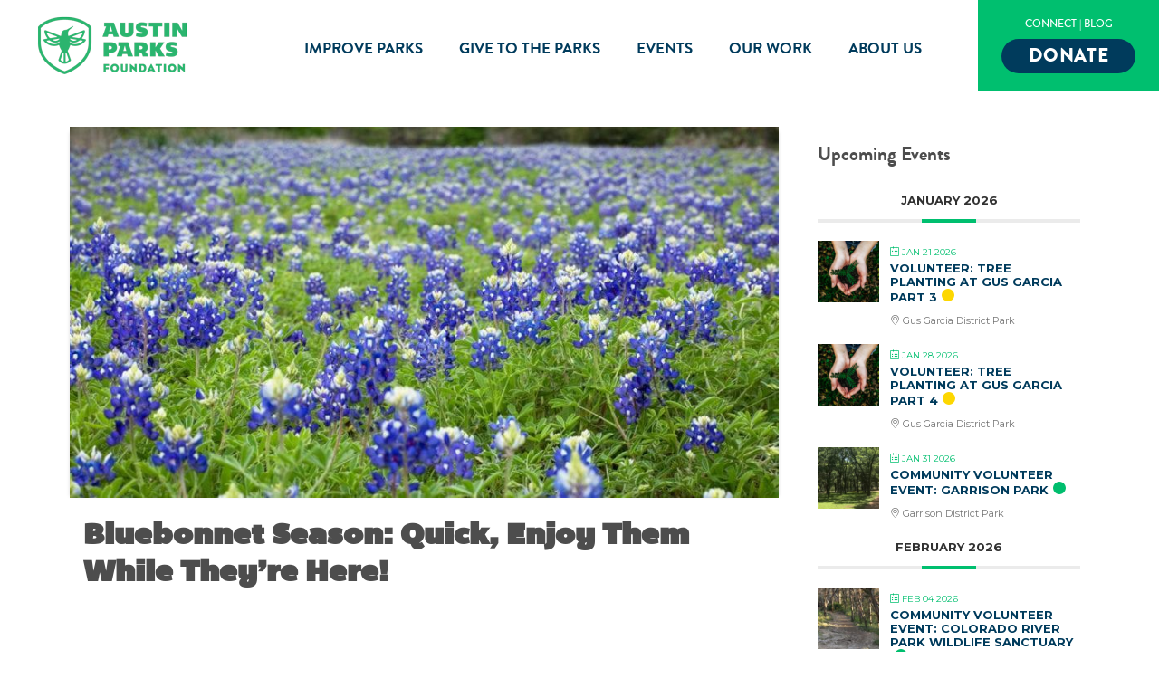

--- FILE ---
content_type: text/html; charset=UTF-8
request_url: https://austinparks.org/blog/tag/photography/
body_size: 37520
content:
<!DOCTYPE html>
<html class="no-js" lang="en-US">
<head>
<meta charset="UTF-8">
<meta name="viewport" content="width=device-width, initial-scale=1.0">
<link rel="pingback" href="https://austinparks.org/xmlrpc.php">
<meta name='robots' content='index, follow, max-image-preview:large, max-snippet:-1, max-video-preview:-1' />
<script id="cookie-law-info-gcm-var-js">
var _ckyGcm = {"status":true,"default_settings":[{"analytics":"denied","advertisement":"denied","functional":"denied","necessary":"granted","ad_user_data":"denied","ad_personalization":"denied","regions":"All"}],"wait_for_update":2000,"url_passthrough":false,"ads_data_redaction":false}</script>
<script id="cookie-law-info-gcm-js" type="text/javascript" src="https://austinparks.org/wp-content/plugins/cookie-law-info/lite/frontend/js/gcm.min.js"></script> <script id="cookieyes" type="text/javascript" src="https://cdn-cookieyes.com/client_data/d31400560bf212d38c1f058f/script.js"></script>
	<!-- This site is optimized with the Yoast SEO Premium plugin v26.7 (Yoast SEO v26.7) - https://yoast.com/wordpress/plugins/seo/ -->
	<title>photography Archives - Austin Parks Foundation</title>
	<link rel="canonical" href="https://austinparks.org/blog/tag/photography/" />
	<meta property="og:locale" content="en_US" />
	<meta property="og:type" content="article" />
	<meta property="og:title" content="photography Archives" />
	<meta property="og:url" content="https://austinparks.org/blog/tag/photography/" />
	<meta property="og:site_name" content="Austin Parks Foundation" />
	<meta name="twitter:card" content="summary_large_image" />
	<meta name="twitter:site" content="@austinparksfdn" />
	<script type="application/ld+json" class="yoast-schema-graph">{"@context":"https://schema.org","@graph":[{"@type":"CollectionPage","@id":"https://austinparks.org/blog/tag/photography/","url":"https://austinparks.org/blog/tag/photography/","name":"photography Archives - Austin Parks Foundation","isPartOf":{"@id":"https://austinparks.org/#website"},"primaryImageOfPage":{"@id":"https://austinparks.org/blog/tag/photography/#primaryimage"},"image":{"@id":"https://austinparks.org/blog/tag/photography/#primaryimage"},"thumbnailUrl":"https://austinparks.org/wp-content/uploads/2020/03/bluebonnet-field-austin-texas-1200x628-1.jpg","breadcrumb":{"@id":"https://austinparks.org/blog/tag/photography/#breadcrumb"},"inLanguage":"en-US"},{"@type":"ImageObject","inLanguage":"en-US","@id":"https://austinparks.org/blog/tag/photography/#primaryimage","url":"https://austinparks.org/wp-content/uploads/2020/03/bluebonnet-field-austin-texas-1200x628-1.jpg","contentUrl":"https://austinparks.org/wp-content/uploads/2020/03/bluebonnet-field-austin-texas-1200x628-1.jpg","width":1200,"height":628},{"@type":"BreadcrumbList","@id":"https://austinparks.org/blog/tag/photography/#breadcrumb","itemListElement":[{"@type":"ListItem","position":1,"name":"Home","item":"https://austinparks.org/"},{"@type":"ListItem","position":2,"name":"photography"}]},{"@type":"WebSite","@id":"https://austinparks.org/#website","url":"https://austinparks.org/","name":"Austin Parks Foundation","description":"People + Parks","publisher":{"@id":"https://austinparks.org/#organization"},"potentialAction":[{"@type":"SearchAction","target":{"@type":"EntryPoint","urlTemplate":"https://austinparks.org/?s={search_term_string}"},"query-input":{"@type":"PropertyValueSpecification","valueRequired":true,"valueName":"search_term_string"}}],"inLanguage":"en-US"},{"@type":"Organization","@id":"https://austinparks.org/#organization","name":"Austin Parks Foundation","url":"https://austinparks.org/","logo":{"@type":"ImageObject","inLanguage":"en-US","@id":"https://austinparks.org/#/schema/logo/image/","url":"https://austinparks.org/wp-content/uploads/2020/01/austin-parks-foundation-logo-500x200-1.png","contentUrl":"https://austinparks.org/wp-content/uploads/2020/01/austin-parks-foundation-logo-500x200-1.png","width":500,"height":200,"caption":"Austin Parks Foundation"},"image":{"@id":"https://austinparks.org/#/schema/logo/image/"},"sameAs":["https://www.facebook.com/austinparksfoundation","https://x.com/austinparksfdn","https://instagram.com/austinparksfdn/","https://www.linkedin.com/company/austin-parks-foundation/","https://www.youtube.com/channel/UCWBNvPkEmzsIexA9DCyUUWA?view_as=subscriber"]}]}</script>
	<!-- / Yoast SEO Premium plugin. -->


<link rel="alternate" type="application/rss+xml" title="Austin Parks Foundation &raquo; Feed" href="https://austinparks.org/feed/" />
<link rel="alternate" type="application/rss+xml" title="Austin Parks Foundation &raquo; Comments Feed" href="https://austinparks.org/comments/feed/" />
<link rel="alternate" type="application/rss+xml" title="Austin Parks Foundation &raquo; photography Tag Feed" href="https://austinparks.org/blog/tag/photography/feed/" />
<style id='wp-img-auto-sizes-contain-inline-css' type='text/css'>
img:is([sizes=auto i],[sizes^="auto," i]){contain-intrinsic-size:3000px 1500px}
/*# sourceURL=wp-img-auto-sizes-contain-inline-css */
</style>

<link rel='stylesheet' id='mec-select2-style-css' href='https://austinparks.org/wp-content/plugins/modern-events-calendar/assets/packages/select2/select2.min.css?ver=6.3.0' type='text/css' media='all' />
<link rel='stylesheet' id='mec-font-icons-css' href='https://austinparks.org/wp-content/plugins/modern-events-calendar/assets/css/iconfonts.css?ver=6.9' type='text/css' media='all' />
<link rel='stylesheet' id='mec-frontend-style-css' href='https://austinparks.org/wp-content/plugins/modern-events-calendar/assets/css/frontend.min.css?ver=6.3.0' type='text/css' media='all' />
<link rel='stylesheet' id='mec-tooltip-style-css' href='https://austinparks.org/wp-content/plugins/modern-events-calendar/assets/packages/tooltip/tooltip.css?ver=6.9' type='text/css' media='all' />
<link rel='stylesheet' id='mec-tooltip-shadow-style-css' href='https://austinparks.org/wp-content/plugins/modern-events-calendar/assets/packages/tooltip/tooltipster-sideTip-shadow.min.css?ver=6.9' type='text/css' media='all' />
<link rel='stylesheet' id='featherlight-css' href='https://austinparks.org/wp-content/plugins/modern-events-calendar/assets/packages/featherlight/featherlight.css?ver=6.9' type='text/css' media='all' />
<link rel='stylesheet' id='mec-lity-style-css' href='https://austinparks.org/wp-content/plugins/modern-events-calendar/assets/packages/lity/lity.min.css?ver=6.9' type='text/css' media='all' />
<link rel='stylesheet' id='mec-general-calendar-style-css' href='https://austinparks.org/wp-content/plugins/modern-events-calendar/assets/css/mec-general-calendar.css?ver=6.9' type='text/css' media='all' />
<style id='wp-emoji-styles-inline-css' type='text/css'>

	img.wp-smiley, img.emoji {
		display: inline !important;
		border: none !important;
		box-shadow: none !important;
		height: 1em !important;
		width: 1em !important;
		margin: 0 0.07em !important;
		vertical-align: -0.1em !important;
		background: none !important;
		padding: 0 !important;
	}
/*# sourceURL=wp-emoji-styles-inline-css */
</style>
<link rel='stylesheet' id='wp-block-library-css' href='https://austinparks.org/wp-includes/css/dist/block-library/style.min.css?ver=6.9' type='text/css' media='all' />
<style id='global-styles-inline-css' type='text/css'>
:root{--wp--preset--aspect-ratio--square: 1;--wp--preset--aspect-ratio--4-3: 4/3;--wp--preset--aspect-ratio--3-4: 3/4;--wp--preset--aspect-ratio--3-2: 3/2;--wp--preset--aspect-ratio--2-3: 2/3;--wp--preset--aspect-ratio--16-9: 16/9;--wp--preset--aspect-ratio--9-16: 9/16;--wp--preset--color--black: #000000;--wp--preset--color--cyan-bluish-gray: #abb8c3;--wp--preset--color--white: #ffffff;--wp--preset--color--pale-pink: #f78da7;--wp--preset--color--vivid-red: #cf2e2e;--wp--preset--color--luminous-vivid-orange: #ff6900;--wp--preset--color--luminous-vivid-amber: #fcb900;--wp--preset--color--light-green-cyan: #7bdcb5;--wp--preset--color--vivid-green-cyan: #00d084;--wp--preset--color--pale-cyan-blue: #8ed1fc;--wp--preset--color--vivid-cyan-blue: #0693e3;--wp--preset--color--vivid-purple: #9b51e0;--wp--preset--gradient--vivid-cyan-blue-to-vivid-purple: linear-gradient(135deg,rgb(6,147,227) 0%,rgb(155,81,224) 100%);--wp--preset--gradient--light-green-cyan-to-vivid-green-cyan: linear-gradient(135deg,rgb(122,220,180) 0%,rgb(0,208,130) 100%);--wp--preset--gradient--luminous-vivid-amber-to-luminous-vivid-orange: linear-gradient(135deg,rgb(252,185,0) 0%,rgb(255,105,0) 100%);--wp--preset--gradient--luminous-vivid-orange-to-vivid-red: linear-gradient(135deg,rgb(255,105,0) 0%,rgb(207,46,46) 100%);--wp--preset--gradient--very-light-gray-to-cyan-bluish-gray: linear-gradient(135deg,rgb(238,238,238) 0%,rgb(169,184,195) 100%);--wp--preset--gradient--cool-to-warm-spectrum: linear-gradient(135deg,rgb(74,234,220) 0%,rgb(151,120,209) 20%,rgb(207,42,186) 40%,rgb(238,44,130) 60%,rgb(251,105,98) 80%,rgb(254,248,76) 100%);--wp--preset--gradient--blush-light-purple: linear-gradient(135deg,rgb(255,206,236) 0%,rgb(152,150,240) 100%);--wp--preset--gradient--blush-bordeaux: linear-gradient(135deg,rgb(254,205,165) 0%,rgb(254,45,45) 50%,rgb(107,0,62) 100%);--wp--preset--gradient--luminous-dusk: linear-gradient(135deg,rgb(255,203,112) 0%,rgb(199,81,192) 50%,rgb(65,88,208) 100%);--wp--preset--gradient--pale-ocean: linear-gradient(135deg,rgb(255,245,203) 0%,rgb(182,227,212) 50%,rgb(51,167,181) 100%);--wp--preset--gradient--electric-grass: linear-gradient(135deg,rgb(202,248,128) 0%,rgb(113,206,126) 100%);--wp--preset--gradient--midnight: linear-gradient(135deg,rgb(2,3,129) 0%,rgb(40,116,252) 100%);--wp--preset--font-size--small: 13px;--wp--preset--font-size--medium: 20px;--wp--preset--font-size--large: 36px;--wp--preset--font-size--x-large: 42px;--wp--preset--spacing--20: 0.44rem;--wp--preset--spacing--30: 0.67rem;--wp--preset--spacing--40: 1rem;--wp--preset--spacing--50: 1.5rem;--wp--preset--spacing--60: 2.25rem;--wp--preset--spacing--70: 3.38rem;--wp--preset--spacing--80: 5.06rem;--wp--preset--shadow--natural: 6px 6px 9px rgba(0, 0, 0, 0.2);--wp--preset--shadow--deep: 12px 12px 50px rgba(0, 0, 0, 0.4);--wp--preset--shadow--sharp: 6px 6px 0px rgba(0, 0, 0, 0.2);--wp--preset--shadow--outlined: 6px 6px 0px -3px rgb(255, 255, 255), 6px 6px rgb(0, 0, 0);--wp--preset--shadow--crisp: 6px 6px 0px rgb(0, 0, 0);}:where(.is-layout-flex){gap: 0.5em;}:where(.is-layout-grid){gap: 0.5em;}body .is-layout-flex{display: flex;}.is-layout-flex{flex-wrap: wrap;align-items: center;}.is-layout-flex > :is(*, div){margin: 0;}body .is-layout-grid{display: grid;}.is-layout-grid > :is(*, div){margin: 0;}:where(.wp-block-columns.is-layout-flex){gap: 2em;}:where(.wp-block-columns.is-layout-grid){gap: 2em;}:where(.wp-block-post-template.is-layout-flex){gap: 1.25em;}:where(.wp-block-post-template.is-layout-grid){gap: 1.25em;}.has-black-color{color: var(--wp--preset--color--black) !important;}.has-cyan-bluish-gray-color{color: var(--wp--preset--color--cyan-bluish-gray) !important;}.has-white-color{color: var(--wp--preset--color--white) !important;}.has-pale-pink-color{color: var(--wp--preset--color--pale-pink) !important;}.has-vivid-red-color{color: var(--wp--preset--color--vivid-red) !important;}.has-luminous-vivid-orange-color{color: var(--wp--preset--color--luminous-vivid-orange) !important;}.has-luminous-vivid-amber-color{color: var(--wp--preset--color--luminous-vivid-amber) !important;}.has-light-green-cyan-color{color: var(--wp--preset--color--light-green-cyan) !important;}.has-vivid-green-cyan-color{color: var(--wp--preset--color--vivid-green-cyan) !important;}.has-pale-cyan-blue-color{color: var(--wp--preset--color--pale-cyan-blue) !important;}.has-vivid-cyan-blue-color{color: var(--wp--preset--color--vivid-cyan-blue) !important;}.has-vivid-purple-color{color: var(--wp--preset--color--vivid-purple) !important;}.has-black-background-color{background-color: var(--wp--preset--color--black) !important;}.has-cyan-bluish-gray-background-color{background-color: var(--wp--preset--color--cyan-bluish-gray) !important;}.has-white-background-color{background-color: var(--wp--preset--color--white) !important;}.has-pale-pink-background-color{background-color: var(--wp--preset--color--pale-pink) !important;}.has-vivid-red-background-color{background-color: var(--wp--preset--color--vivid-red) !important;}.has-luminous-vivid-orange-background-color{background-color: var(--wp--preset--color--luminous-vivid-orange) !important;}.has-luminous-vivid-amber-background-color{background-color: var(--wp--preset--color--luminous-vivid-amber) !important;}.has-light-green-cyan-background-color{background-color: var(--wp--preset--color--light-green-cyan) !important;}.has-vivid-green-cyan-background-color{background-color: var(--wp--preset--color--vivid-green-cyan) !important;}.has-pale-cyan-blue-background-color{background-color: var(--wp--preset--color--pale-cyan-blue) !important;}.has-vivid-cyan-blue-background-color{background-color: var(--wp--preset--color--vivid-cyan-blue) !important;}.has-vivid-purple-background-color{background-color: var(--wp--preset--color--vivid-purple) !important;}.has-black-border-color{border-color: var(--wp--preset--color--black) !important;}.has-cyan-bluish-gray-border-color{border-color: var(--wp--preset--color--cyan-bluish-gray) !important;}.has-white-border-color{border-color: var(--wp--preset--color--white) !important;}.has-pale-pink-border-color{border-color: var(--wp--preset--color--pale-pink) !important;}.has-vivid-red-border-color{border-color: var(--wp--preset--color--vivid-red) !important;}.has-luminous-vivid-orange-border-color{border-color: var(--wp--preset--color--luminous-vivid-orange) !important;}.has-luminous-vivid-amber-border-color{border-color: var(--wp--preset--color--luminous-vivid-amber) !important;}.has-light-green-cyan-border-color{border-color: var(--wp--preset--color--light-green-cyan) !important;}.has-vivid-green-cyan-border-color{border-color: var(--wp--preset--color--vivid-green-cyan) !important;}.has-pale-cyan-blue-border-color{border-color: var(--wp--preset--color--pale-cyan-blue) !important;}.has-vivid-cyan-blue-border-color{border-color: var(--wp--preset--color--vivid-cyan-blue) !important;}.has-vivid-purple-border-color{border-color: var(--wp--preset--color--vivid-purple) !important;}.has-vivid-cyan-blue-to-vivid-purple-gradient-background{background: var(--wp--preset--gradient--vivid-cyan-blue-to-vivid-purple) !important;}.has-light-green-cyan-to-vivid-green-cyan-gradient-background{background: var(--wp--preset--gradient--light-green-cyan-to-vivid-green-cyan) !important;}.has-luminous-vivid-amber-to-luminous-vivid-orange-gradient-background{background: var(--wp--preset--gradient--luminous-vivid-amber-to-luminous-vivid-orange) !important;}.has-luminous-vivid-orange-to-vivid-red-gradient-background{background: var(--wp--preset--gradient--luminous-vivid-orange-to-vivid-red) !important;}.has-very-light-gray-to-cyan-bluish-gray-gradient-background{background: var(--wp--preset--gradient--very-light-gray-to-cyan-bluish-gray) !important;}.has-cool-to-warm-spectrum-gradient-background{background: var(--wp--preset--gradient--cool-to-warm-spectrum) !important;}.has-blush-light-purple-gradient-background{background: var(--wp--preset--gradient--blush-light-purple) !important;}.has-blush-bordeaux-gradient-background{background: var(--wp--preset--gradient--blush-bordeaux) !important;}.has-luminous-dusk-gradient-background{background: var(--wp--preset--gradient--luminous-dusk) !important;}.has-pale-ocean-gradient-background{background: var(--wp--preset--gradient--pale-ocean) !important;}.has-electric-grass-gradient-background{background: var(--wp--preset--gradient--electric-grass) !important;}.has-midnight-gradient-background{background: var(--wp--preset--gradient--midnight) !important;}.has-small-font-size{font-size: var(--wp--preset--font-size--small) !important;}.has-medium-font-size{font-size: var(--wp--preset--font-size--medium) !important;}.has-large-font-size{font-size: var(--wp--preset--font-size--large) !important;}.has-x-large-font-size{font-size: var(--wp--preset--font-size--x-large) !important;}
/*# sourceURL=global-styles-inline-css */
</style>

<style id='classic-theme-styles-inline-css' type='text/css'>
/*! This file is auto-generated */
.wp-block-button__link{color:#fff;background-color:#32373c;border-radius:9999px;box-shadow:none;text-decoration:none;padding:calc(.667em + 2px) calc(1.333em + 2px);font-size:1.125em}.wp-block-file__button{background:#32373c;color:#fff;text-decoration:none}
/*# sourceURL=/wp-includes/css/classic-themes.min.css */
</style>
<link rel='stylesheet' id='react-embed-css-css' href='https://austinparks.org/wp-content/plugins/react_embed/build/static/css/main.6556f7df.css?ver=6.9' type='text/css' media='all' />
<link rel='stylesheet' id='react-map-css-css' href='https://austinparks.org/wp-content/plugins/react_map/build/static/css/main.d0a7321a.css?ver=6.9' type='text/css' media='all' />
<link rel='stylesheet' id='x-stack-css' href='https://austinparks.org/wp-content/themes/pro/framework/dist/css/site/stacks/integrity-light.css?ver=6.7.11' type='text/css' media='all' />
<link rel='stylesheet' id='x-child-css' href='https://austinparks.org/wp-content/themes/pro-child/style.css?ver=6.7.11' type='text/css' media='all' />
<link rel='stylesheet' id='ubermenu-css' href='https://austinparks.org/wp-content/plugins/ubermenu/pro/assets/css/ubermenu.min.css?ver=3.8.5' type='text/css' media='all' />
<link rel='stylesheet' id='ubermenu-clean-white-css' href='https://austinparks.org/wp-content/plugins/ubermenu/pro/assets/css/skins/cleanwhite.css?ver=6.9' type='text/css' media='all' />
<link rel='stylesheet' id='the-grid-css' href='https://austinparks.org/wp-content/plugins/the-grid/frontend/assets/css/the-grid.min.css?ver=2.7.9.1' type='text/css' media='all' />
<style id='the-grid-inline-css' type='text/css'>
.tolb-holder{background:rgba(0,0,0,0.8)}.tolb-holder .tolb-close,.tolb-holder .tolb-title,.tolb-holder .tolb-counter,.tolb-holder .tolb-next i,.tolb-holder .tolb-prev i{color:#ffffff}.tolb-holder .tolb-load{border-color:rgba(255,255,255,0.2);border-left:3px solid #ffffff}
.to-heart-icon,.to-heart-icon svg,.to-post-like,.to-post-like .to-like-count{position:relative;display:inline-block}.to-post-like{width:auto;cursor:pointer;font-weight:400}.to-heart-icon{float:left;margin:0 4px 0 0}.to-heart-icon svg{overflow:visible;width:15px;height:14px}.to-heart-icon g{-webkit-transform:scale(1);transform:scale(1)}.to-heart-icon path{-webkit-transform:scale(1);transform:scale(1);transition:fill .4s ease,stroke .4s ease}.no-liked .to-heart-icon path{fill:#999;stroke:#999}.empty-heart .to-heart-icon path{fill:transparent!important;stroke:#999}.liked .to-heart-icon path,.to-heart-icon svg:hover path{fill:#ff6863!important;stroke:#ff6863!important}@keyframes heartBeat{0%{transform:scale(1)}20%{transform:scale(.8)}30%{transform:scale(.95)}45%{transform:scale(.75)}50%{transform:scale(.85)}100%{transform:scale(.9)}}@-webkit-keyframes heartBeat{0%,100%,50%{-webkit-transform:scale(1)}20%{-webkit-transform:scale(.8)}30%{-webkit-transform:scale(.95)}45%{-webkit-transform:scale(.75)}}.heart-pulse g{-webkit-animation-name:heartBeat;animation-name:heartBeat;-webkit-animation-duration:1s;animation-duration:1s;-webkit-animation-iteration-count:infinite;animation-iteration-count:infinite;-webkit-transform-origin:50% 50%;transform-origin:50% 50%}.to-post-like a{color:inherit!important;fill:inherit!important;stroke:inherit!important}
/*# sourceURL=the-grid-inline-css */
</style>
<style id='cs-inline-css' type='text/css'>
@media (min-width:1200px){.x-hide-xl{display:none !important;}}@media (min-width:979px) and (max-width:1199px){.x-hide-lg{display:none !important;}}@media (min-width:767px) and (max-width:978px){.x-hide-md{display:none !important;}}@media (min-width:480px) and (max-width:766px){.x-hide-sm{display:none !important;}}@media (max-width:479px){.x-hide-xs{display:none !important;}} a,h1 a:hover,h2 a:hover,h3 a:hover,h4 a:hover,h5 a:hover,h6 a:hover,.x-breadcrumb-wrap a:hover,.widget ul li a:hover,.widget ol li a:hover,.widget.widget_text ul li a,.widget.widget_text ol li a,.widget_nav_menu .current-menu-item > a,.x-accordion-heading .x-accordion-toggle:hover,.x-comment-author a:hover,.x-comment-time:hover,.x-recent-posts a:hover .h-recent-posts{color:rgb(0,191,111);}a:hover,.widget.widget_text ul li a:hover,.widget.widget_text ol li a:hover,.x-twitter-widget ul li a:hover{color:rgb(0,59,92);}.rev_slider_wrapper,a.x-img-thumbnail:hover,.x-slider-container.below,.page-template-template-blank-3-php .x-slider-container.above,.page-template-template-blank-6-php .x-slider-container.above{border-color:rgb(0,191,111);}.entry-thumb:before,.x-pagination span.current,.woocommerce-pagination span[aria-current],.flex-direction-nav a,.flex-control-nav a:hover,.flex-control-nav a.flex-active,.mejs-time-current,.x-dropcap,.x-skill-bar .bar,.x-pricing-column.featured h2,.h-comments-title small,.x-entry-share .x-share:hover,.x-highlight,.x-recent-posts .x-recent-posts-img:after{background-color:rgb(0,191,111);}.x-nav-tabs > .active > a,.x-nav-tabs > .active > a:hover{box-shadow:inset 0 3px 0 0 rgb(0,191,111);}.x-main{width:calc(72% - 2.463055%);}.x-sidebar{width:calc(100% - 2.463055% - 72%);}.x-comment-author,.x-comment-time,.comment-form-author label,.comment-form-email label,.comment-form-url label,.comment-form-rating label,.comment-form-comment label,.widget_calendar #wp-calendar caption,.widget.widget_rss li .rsswidget{font-family:"brandon-grotesque-black",sans-serif;font-weight:400;}.p-landmark-sub,.p-meta,input,button,select,textarea{font-family:"brandon-grotesque-regular",sans-serif;}.widget ul li a,.widget ol li a,.x-comment-time{color:#4d4d4d;}.widget_text ol li a,.widget_text ul li a{color:rgb(0,191,111);}.widget_text ol li a:hover,.widget_text ul li a:hover{color:rgb(0,59,92);}.comment-form-author label,.comment-form-email label,.comment-form-url label,.comment-form-rating label,.comment-form-comment label,.widget_calendar #wp-calendar th,.p-landmark-sub strong,.widget_tag_cloud .tagcloud a:hover,.widget_tag_cloud .tagcloud a:active,.entry-footer a:hover,.entry-footer a:active,.x-breadcrumbs .current,.x-comment-author,.x-comment-author a{color:rgb(0,59,92);}.widget_calendar #wp-calendar th{border-color:rgb(0,59,92);}.h-feature-headline span i{background-color:rgb(0,59,92);}@media (max-width:978.98px){}html{font-size:14px;}@media (min-width:50px){html{font-size:calc(14px + (14 - 14) * ((100vw - 50px) / (100 - 50)));}}@media (min-width:100px){html{font-size:14px;}}body{font-style:normal;font-weight:400;color:#4d4d4d;background:#ffffff;}.w-b{font-weight:400 !important;}h1,h2,h3,h4,h5,h6,.h1,.h2,.h3,.h4,.h5,.h6,.x-text-headline{font-family:"brandon-grotesque-black",sans-serif;font-style:normal;font-weight:400;}h1,.h1{letter-spacing:.06em;}h2,.h2{letter-spacing:.06em;}h3,.h3{letter-spacing:.06em;}h4,.h4{letter-spacing:.06em;}h5,.h5{letter-spacing:.06em;}h6,.h6{letter-spacing:.06em;}.w-h{font-weight:400 !important;}.x-container.width{width:88%;}.x-container.max{max-width:1200px;}.x-bar-content.x-container.width{flex-basis:88%;}.x-main.full{float:none;clear:both;display:block;width:auto;}@media (max-width:978.98px){.x-main.full,.x-main.left,.x-main.right,.x-sidebar.left,.x-sidebar.right{float:none;display:block;width:auto !important;}}.entry-header,.entry-content{font-size:1.35rem;}body,input,button,select,textarea{font-family:"brandon-grotesque-regular",sans-serif;}h1,h2,h3,h4,h5,h6,.h1,.h2,.h3,.h4,.h5,.h6,h1 a,h2 a,h3 a,h4 a,h5 a,h6 a,.h1 a,.h2 a,.h3 a,.h4 a,.h5 a,.h6 a,blockquote{color:rgb(0,59,92);}.cfc-h-tx{color:rgb(0,59,92) !important;}.cfc-h-bd{border-color:rgb(0,59,92) !important;}.cfc-h-bg{background-color:rgb(0,59,92) !important;}.cfc-b-tx{color:#4d4d4d !important;}.cfc-b-bd{border-color:#4d4d4d !important;}.cfc-b-bg{background-color:#4d4d4d !important;}.x-btn,.button,[type="submit"]{color:#ffffff;border-color:rgb(0,191,111);background-color:#00bf6f;text-shadow:0 0.075em 0.075em rgba(0,0,0,0.5);padding:0.579em 1.105em 0.842em;font-size:19px;}.x-btn:hover,.button:hover,[type="submit"]:hover{color:rgb(0,191,111);border-color:rgb(0,191,111);background-color:rgb(255,255,255);text-shadow:0 0.075em 0.075em rgba(0,0,0,0.5);}.x-btn.x-btn-real,.x-btn.x-btn-real:hover{margin-bottom:0.25em;text-shadow:0 0.075em 0.075em rgba(0,0,0,0.65);}.x-btn.x-btn-real{box-shadow:0 0.25em 0 0 #a71000,0 4px 9px rgba(0,0,0,0.75);}.x-btn.x-btn-real:hover{box-shadow:0 0.25em 0 0 #a71000,0 4px 9px rgba(0,0,0,0.75);}.x-btn.x-btn-flat,.x-btn.x-btn-flat:hover{margin-bottom:0;text-shadow:0 0.075em 0.075em rgba(0,0,0,0.65);box-shadow:none;}.x-btn.x-btn-transparent,.x-btn.x-btn-transparent:hover{margin-bottom:0;border-width:3px;text-shadow:none;text-transform:uppercase;background-color:transparent;box-shadow:none;}.bg .mejs-container,.x-video .mejs-container{position:unset !important;} @font-face{font-family:'FontAwesomePro';font-style:normal;font-weight:900;font-display:block;src:url('https://austinparks.org/wp-content/themes/pro/cornerstone/assets/fonts/fa-solid-900.woff2?ver=6.7.2') format('woff2'),url('https://austinparks.org/wp-content/themes/pro/cornerstone/assets/fonts/fa-solid-900.ttf?ver=6.7.2') format('truetype');}[data-x-fa-pro-icon]{font-family:"FontAwesomePro" !important;}[data-x-fa-pro-icon]:before{content:attr(data-x-fa-pro-icon);}[data-x-icon],[data-x-icon-o],[data-x-icon-l],[data-x-icon-s],[data-x-icon-b],[data-x-icon-sr],[data-x-icon-ss],[data-x-icon-sl],[data-x-fa-pro-icon],[class*="cs-fa-"]{display:inline-flex;font-style:normal;font-weight:400;text-decoration:inherit;text-rendering:auto;-webkit-font-smoothing:antialiased;-moz-osx-font-smoothing:grayscale;}[data-x-icon].left,[data-x-icon-o].left,[data-x-icon-l].left,[data-x-icon-s].left,[data-x-icon-b].left,[data-x-icon-sr].left,[data-x-icon-ss].left,[data-x-icon-sl].left,[data-x-fa-pro-icon].left,[class*="cs-fa-"].left{margin-right:0.5em;}[data-x-icon].right,[data-x-icon-o].right,[data-x-icon-l].right,[data-x-icon-s].right,[data-x-icon-b].right,[data-x-icon-sr].right,[data-x-icon-ss].right,[data-x-icon-sl].right,[data-x-fa-pro-icon].right,[class*="cs-fa-"].right{margin-left:0.5em;}[data-x-icon]:before,[data-x-icon-o]:before,[data-x-icon-l]:before,[data-x-icon-s]:before,[data-x-icon-b]:before,[data-x-icon-sr]:before,[data-x-icon-ss]:before,[data-x-icon-sl]:before,[data-x-fa-pro-icon]:before,[class*="cs-fa-"]:before{line-height:1;}@font-face{font-family:'FontAwesome';font-style:normal;font-weight:900;font-display:block;src:url('https://austinparks.org/wp-content/themes/pro/cornerstone/assets/fonts/fa-solid-900.woff2?ver=6.7.2') format('woff2'),url('https://austinparks.org/wp-content/themes/pro/cornerstone/assets/fonts/fa-solid-900.ttf?ver=6.7.2') format('truetype');}[data-x-icon],[data-x-icon-s],[data-x-icon][class*="cs-fa-"]{font-family:"FontAwesome" !important;font-weight:900;}[data-x-icon]:before,[data-x-icon][class*="cs-fa-"]:before{content:attr(data-x-icon);}[data-x-icon-s]:before{content:attr(data-x-icon-s);}@font-face{font-family:'FontAwesomeRegular';font-style:normal;font-weight:400;font-display:block;src:url('https://austinparks.org/wp-content/themes/pro/cornerstone/assets/fonts/fa-regular-400.woff2?ver=6.7.2') format('woff2'),url('https://austinparks.org/wp-content/themes/pro/cornerstone/assets/fonts/fa-regular-400.ttf?ver=6.7.2') format('truetype');}@font-face{font-family:'FontAwesomePro';font-style:normal;font-weight:400;font-display:block;src:url('https://austinparks.org/wp-content/themes/pro/cornerstone/assets/fonts/fa-regular-400.woff2?ver=6.7.2') format('woff2'),url('https://austinparks.org/wp-content/themes/pro/cornerstone/assets/fonts/fa-regular-400.ttf?ver=6.7.2') format('truetype');}[data-x-icon-o]{font-family:"FontAwesomeRegular" !important;}[data-x-icon-o]:before{content:attr(data-x-icon-o);}@font-face{font-family:'FontAwesomeLight';font-style:normal;font-weight:300;font-display:block;src:url('https://austinparks.org/wp-content/themes/pro/cornerstone/assets/fonts/fa-light-300.woff2?ver=6.7.2') format('woff2'),url('https://austinparks.org/wp-content/themes/pro/cornerstone/assets/fonts/fa-light-300.ttf?ver=6.7.2') format('truetype');}@font-face{font-family:'FontAwesomePro';font-style:normal;font-weight:300;font-display:block;src:url('https://austinparks.org/wp-content/themes/pro/cornerstone/assets/fonts/fa-light-300.woff2?ver=6.7.2') format('woff2'),url('https://austinparks.org/wp-content/themes/pro/cornerstone/assets/fonts/fa-light-300.ttf?ver=6.7.2') format('truetype');}[data-x-icon-l]{font-family:"FontAwesomeLight" !important;font-weight:300;}[data-x-icon-l]:before{content:attr(data-x-icon-l);}@font-face{font-family:'FontAwesomeBrands';font-style:normal;font-weight:normal;font-display:block;src:url('https://austinparks.org/wp-content/themes/pro/cornerstone/assets/fonts/fa-brands-400.woff2?ver=6.7.2') format('woff2'),url('https://austinparks.org/wp-content/themes/pro/cornerstone/assets/fonts/fa-brands-400.ttf?ver=6.7.2') format('truetype');}[data-x-icon-b]{font-family:"FontAwesomeBrands" !important;}[data-x-icon-b]:before{content:attr(data-x-icon-b);}.widget.widget_rss li .rsswidget:before{content:"\f35d";padding-right:0.4em;font-family:"FontAwesome";} .mm0f-0.x-bar{height:100px;border-top-width:0;border-right-width:0;border-bottom-width:0;border-left-width:0;font-size:16px;background-color:rgb(255,255,255);z-index:9999;}.mm0f-0 .x-bar-content{display:flex;flex-direction:row;align-items:center;flex-grow:0;flex-shrink:1;flex-basis:100%;height:100px;}.mm0f-0.x-bar-outer-spacers:after,.mm0f-0.x-bar-outer-spacers:before{flex-basis:0em;width:0em!important;height:0em;}.mm0f-0.x-bar-space{font-size:16px;height:100px;}.mm0f-1.x-bar{box-shadow:inset 0em 0em 0em 0px rgb(0,59,92);}.mm0f-2 .x-bar-content{justify-content:space-between;}.mm0f-3 .x-bar-content{justify-content:flex-start;}.mm0f-4.x-bar-container{display:flex;flex-basis:auto;border-top-width:0;border-right-width:0;border-bottom-width:0;border-left-width:0;font-size:1em;z-index:1;}.mm0f-5.x-bar-container{flex-direction:row;}.mm0f-6.x-bar-container{justify-content:flex-start;}.mm0f-7.x-bar-container{align-items:center;}.mm0f-8.x-bar-container{flex-grow:1;}.mm0f-9.x-bar-container{flex-shrink:0;}.mm0f-a.x-bar-container{margin-top:0px;margin-bottom:0px;}.mm0f-b.x-bar-container{margin-right:10px;margin-left:-25px;}.mm0f-c.x-bar-container{background-color:rgb(255,255,255);}.mm0f-d.x-bar-container{justify-content:center;}.mm0f-e.x-bar-container{align-items:flex-end;padding-right:0px;padding-bottom:20px;padding-left:0px;}.mm0f-g.x-bar-container{padding-top:0px;}.mm0f-h.x-bar-container{flex-direction:column;max-width:200px;max-height:125px;padding-top:10px;padding-bottom:10px;padding-left:015px;background-color:rgb(0,191,111);}.mm0f-i.x-bar-container{padding-right:15px;}.mm0f-j.x-bar-container{justify-content:flex-end;}.mm0f-k.x-bar-container{flex-grow:0;background-color:rgb(0,59,92);}.mm0f-l.x-bar-container{padding-bottom:0px;padding-left:15px;}.mm0f-m.x-bar-container{margin-right:0px;margin-left:-50px;}.mm0f-n.x-bar-container{flex-shrink:1;padding-top:2%;padding-right:2%;padding-bottom:2%;padding-left:2%;}.mm0f-o.x-bar-container{padding-top:5%;padding-right:5%;padding-bottom:5%;padding-left:5%;}.mm0f-p.x-image{font-size:1em;margin-top:0px;margin-bottom:0px;margin-left:4em;border-top-width:0;border-right-width:0;border-bottom-width:0;border-left-width:0;background-color:transparent;}.mm0f-p.x-image img{aspect-ratio:auto;}.mm0f-q.x-image{margin-right:0px;}.mm0f-r.x-image{margin-right:25px;}.mm0f-s.x-text{margin-top:0%;margin-left:0%;border-top-width:0;border-right-width:0;border-bottom-width:0;border-left-width:0;font-style:normal;line-height:1.4;letter-spacing:0em;text-transform:none;}.mm0f-s.x-text > :first-child{margin-top:0;}.mm0f-s.x-text > :last-child{margin-bottom:0;}.mm0f-t.x-text{margin-right:10px;margin-bottom:0%;font-family:"bemio-regular",sans-serif;font-size:0.8em;font-weight:400;color:rgba(0,0,0,1);}.mm0f-u.x-text{margin-right:0%;margin-bottom:3px;font-family:"brandon-grotesque-medium",sans-serif;font-size:12px;font-weight:400;color:rgb(255,255,255);}.mm0f-v.x-anchor {width:100%;border-top-width:3px;border-right-width:3px;border-bottom-width:3px;border-left-width:3px;border-top-style:solid;border-right-style:solid;border-bottom-style:solid;border-left-style:solid;border-top-color:#003a5c;border-right-color:#003a5c;border-bottom-color:#003a5c;border-left-color:#003a5c;font-size:14px;background-color:#003a5c;box-shadow:inset 0em 0em 0em 2px hsl(0,0%,100%);}.mm0f-v.x-anchor .x-anchor-content {padding-right:1.45em;padding-left:1.45em;}.mm0f-v.x-anchor:hover,.mm0f-v.x-anchor[class*="active"],[data-x-effect-provider*="colors"]:hover .mm0f-v.x-anchor {border-top-color:hsl(0,0%,100%);border-right-color:hsl(0,0%,100%);border-bottom-color:hsl(0,0%,100%);border-left-color:hsl(0,0%,100%);background-color:rgba(255,255,255,1);box-shadow:inset 0em 0em 0em 2px rgb(0,190,110);}.mm0f-v.x-anchor .x-anchor-text-primary {font-size:16px;font-weight:700;}.mm0f-y.x-anchor .x-anchor-content {display:flex;flex-direction:row;justify-content:center;align-items:center;}.mm0f-z.x-anchor .x-anchor-content {padding-top:0.2em;}.mm0f-z.x-anchor .x-anchor-text {margin-right:5px;}.mm0f-z.x-anchor:hover .x-anchor-text-primary,.mm0f-z.x-anchor[class*="active"] .x-anchor-text-primary,[data-x-effect-provider*="colors"]:hover .mm0f-z.x-anchor .x-anchor-text-primary {color:rgb(0,191,111);}.mm0f-10.x-anchor .x-anchor-content {padding-bottom:0.25em;}.mm0f-11.x-anchor .x-anchor-text {margin-top:5px;margin-bottom:5px;margin-left:5px;}.mm0f-11.x-anchor .x-anchor-text-primary {font-style:normal;line-height:1;color:rgb(255,255,255);}.mm0f-12.x-anchor .x-anchor-text-primary {font-family:"Montserrat",sans-serif;}.mm0f-13.x-anchor .x-anchor-text-primary {text-transform:uppercase;}.mm0f-14.x-anchor {min-width:70%;margin-right:0;margin-bottom:0px;margin-left:0;border-top-left-radius:20px;border-top-right-radius:20px;border-bottom-right-radius:20px;border-bottom-left-radius:20px;font-size:19px;}.mm0f-14.x-anchor .x-anchor-content {padding-right:25px;padding-bottom:0.2em;padding-left:25px;}.mm0f-14.x-anchor:hover,.mm0f-14.x-anchor[class*="active"],[data-x-effect-provider*="colors"]:hover .mm0f-14.x-anchor {box-shadow:inset 0em 0em 0em 0px rgb(0,191,111);}.mm0f-14.x-anchor .x-anchor-text-primary {font-size:1.1em;letter-spacing:0.03em;margin-right:calc(0.03em * -1);text-align:center;}.mm0f-15.x-anchor {margin-top:5px;background-color:rgb(0,59,92);}.mm0f-16.x-anchor {border-top-width:0;border-right-width:0;border-bottom-width:0;border-left-width:0;}.mm0f-17.x-anchor {box-shadow:inset 0em 0em 0em 0px rgb(0,59,92);}.mm0f-18.x-anchor:hover,.mm0f-18.x-anchor[class*="active"],[data-x-effect-provider*="colors"]:hover .mm0f-18.x-anchor {background-color:rgb(255,255,255);}.mm0f-19.x-anchor .x-anchor-text-primary {font-family:"brandon-grotesque-black",sans-serif;font-weight:400;}.mm0f-1a.x-anchor {width:2.75em;margin-right:0em;margin-bottom:0em;margin-left:0em;}.mm0f-1a.x-anchor .x-anchor-content {padding-top:10px;padding-right:10px;padding-bottom:10px;padding-left:10px;}.mm0f-1a.x-anchor .x-graphic-icon {font-size:1.25em;width:1em;color:rgba(0,0,0,1);border-top-width:0;border-right-width:0;border-bottom-width:0;border-left-width:0;height:1em;line-height:1em;background-color:transparent;}.mm0f-1a.x-anchor:hover .x-graphic-icon,.mm0f-1a.x-anchor[class*="active"] .x-graphic-icon,[data-x-effect-provider*="colors"]:hover .mm0f-1a.x-anchor .x-graphic-icon {color:rgba(0,0,0,0.5);}.mm0f-1a.x-anchor .x-toggle {color:rgb(255,255,255);}.mm0f-1a.x-anchor .x-toggle-burger {margin-right:0;margin-left:0;font-size:0.15em;}.mm0f-1b.x-anchor {font-size:1em;}.mm0f-1c.x-anchor .x-graphic {margin-top:5px;margin-right:5px;margin-bottom:5px;margin-left:5px;}.mm0f-1d.x-anchor:hover .x-toggle,.mm0f-1d.x-anchor[class*="active"] .x-toggle,[data-x-effect-provider*="colors"]:hover .mm0f-1d.x-anchor .x-toggle {color:rgb(0,59,92);}.mm0f-1e.x-anchor .x-toggle-burger {width:12em;margin-top:3.25em;margin-bottom:3.25em;}.mm0f-1e.x-anchor .x-toggle-burger-bun-t {transform:translate3d(0,calc(3.25em * -1),0);}.mm0f-1e.x-anchor .x-toggle-burger-bun-b {transform:translate3d(0,3.25em,0);}.mm0f-1f.x-anchor {background-color:transparent;}.mm0f-1f.x-anchor .x-anchor-content {padding-right:0.75em;}.mm0f-1f.x-anchor .x-anchor-text {margin-right:auto;}.mm0f-1f.x-anchor .x-anchor-sub-indicator {margin-top:5px;margin-right:5px;margin-bottom:5px;margin-left:5px;font-size:1em;color:rgb(255,255,255);}.mm0f-1g.x-anchor .x-anchor-content {padding-top:0.45em;padding-bottom:0.45em;}.mm0f-1g.x-anchor:hover .x-anchor-text-primary,.mm0f-1g.x-anchor[class*="active"] .x-anchor-text-primary,[data-x-effect-provider*="colors"]:hover .mm0f-1g.x-anchor .x-anchor-text-primary {color:hsl(0,0%,91%);}.mm0f-1h.x-anchor .x-anchor-content {padding-left:0.75em;}.mm0f-1i.x-anchor .x-anchor-text-primary {font-size:14px;}.mm0f-1j.x-anchor .x-anchor-text-primary {font-weight:400;}.mm0f-1k.x-anchor .x-anchor-content {padding-top:0.25em;}.mm0f-1k.x-anchor:hover .x-anchor-text-primary,.mm0f-1k.x-anchor[class*="active"] .x-anchor-text-primary,[data-x-effect-provider*="colors"]:hover .mm0f-1k.x-anchor .x-anchor-text-primary {color:hsl(0,0%,94%);}.mm0f-1k.x-anchor:hover .x-anchor-sub-indicator,.mm0f-1k.x-anchor[class*="active"] .x-anchor-sub-indicator,[data-x-effect-provider*="colors"]:hover .mm0f-1k.x-anchor .x-anchor-sub-indicator {color:rgb(0,191,111);}.mm0f-1l.x-anchor .x-anchor-text-primary {font-family:"Josefin Sans",sans-serif;font-weight:300;}.mm0f-1m.x-anchor {box-shadow:inset 0em 0em 0em 0px rgb(255,255,255);}.mm0f-1n.x-anchor:hover,.mm0f-1n.x-anchor[class*="active"],[data-x-effect-provider*="colors"]:hover .mm0f-1n.x-anchor {background-color:transparent;}.mm0f-1n.x-anchor:hover .x-toggle,.mm0f-1n.x-anchor[class*="active"] .x-toggle,[data-x-effect-provider*="colors"]:hover .mm0f-1n.x-anchor .x-toggle {color:rgb(0,191,111);}.mm0f-1p.x-anchor .x-anchor-text-primary {font-size:20px;}.mm0f-1q.x-anchor .x-anchor-text-primary {font-family:"brandon-grotesque-medium",sans-serif;font-weight:400;}.mm0f-1r.x-anchor .x-anchor-text-primary {font-size:18px;}.mm0f-1s.x-anchor .x-toggle-burger {width:10em;margin-top:3.5em;margin-bottom:3.5em;}.mm0f-1s.x-anchor .x-toggle-burger-bun-t {transform:translate3d(0,calc(3.5em * -1),0);}.mm0f-1s.x-anchor .x-toggle-burger-bun-b {transform:translate3d(0,3.5em,0);}.mm0f-1t.x-anchor .x-anchor-content {padding-left:0em;}.mm0f-1t.x-anchor .x-anchor-text-primary {font-size:25px;}.mm0f-1u{font-size:16px;transition-duration:500ms;}.mm0f-1u .x-off-canvas-bg{background-color:rgba(255,255,255,0.85);transition-duration:500ms;transition-timing-function:cubic-bezier(0.400,0.000,0.200,1.000);}.mm0f-1u .x-off-canvas-close{width:calc(1em * 1);height:calc(1em * 1);font-size:2.5em;color:rgb(255,255,255);transition-duration:0.3s,500ms,500ms;transition-timing-function:ease-in-out,cubic-bezier(0.400,0.000,0.200,1.000),cubic-bezier(0.400,0.000,0.200,1.000);}.mm0f-1u .x-off-canvas-close:focus,.mm0f-1u .x-off-canvas-close:hover{color:rgb(0,191,111);}.mm0f-1u .x-off-canvas-content{padding-top:calc(2.5em * 1);padding-right:calc(2.5em * 1);padding-bottom:calc(2.5em * 1);padding-left:calc(2.5em * 1);border-top-width:0;border-right-width:0;border-bottom-width:0;border-left-width:0;background-color:rgba(0,58,92,0.85);box-shadow:0em 0em 2em 0em rgba(0,0,0,0.25);transition-duration:500ms;transition-timing-function:cubic-bezier(0.400,0.000,0.200,1.000);}.mm0f-1v .x-off-canvas-content{max-width:24em;}.mm0f-1w .x-off-canvas-content{max-width:25em;}.mm0f-1x{font-size:1em;}.mm0f-1y [data-x-toggle-collapse]{transition-duration:300ms;transition-timing-function:cubic-bezier(0.400,0.000,0.200,1.000);}.mm0f-1z{margin-top:15px;margin-right:1px;margin-bottom:50px;margin-left:0px;font-size:1.2em;} .nav-utl a{color:#ffffff !important;padding-right:7px !important;padding-left:7px !important;}.nav-utl a:hover{color:#ffffff !important;text-decoration:underline;}.nav-utl-xs{color:#4d4d4d;padding-right:3px;padding-left:3px;}.nav-utl-xs:hover{color:#4d4d4d;text-decoration:underline;}.header-mini-menu a{color:#ffffff !important;}.header-mini-menu a:hover{text-decoration:underline !important;} .mjr2-0.x-bar{height:240px;box-shadow:0em 0.0em 2em 0px rgba(0,0,0,0.15);}.mjr2-0 .x-bar-content{flex-direction:row;justify-content:flex-start;align-items:center;row-gap:0px;column-gap:0px;height:240px;}.mjr2-0.x-bar-outer-spacers:after,.mjr2-0.x-bar-outer-spacers:before{flex-basis:4em;width:4em!important;height:4em;}.mjr2-1.x-bar{border-top-width:0;border-right-width:0;border-bottom-width:0;border-left-width:0;font-size:16px;background-color:rgb(0,59,92);z-index:9999;}.mjr2-1 .x-bar-content{display:flex;flex-grow:0;flex-shrink:1;flex-basis:100%;}.mjr2-1.x-bar-space{font-size:16px;}.mjr2-2.x-bar{height:auto;padding-top:40px;padding-right:0%;padding-bottom:30px;padding-left:2%;box-shadow:0em 0.15em 2em rgba(0,0,0,0.15);}.mjr2-2 .x-bar-content{flex-direction:column;justify-content:center;align-items:flex-start;flex-wrap:wrap;align-content:flex-start;height:auto;}.mjr2-2.x-bar-outer-spacers:after,.mjr2-2.x-bar-outer-spacers:before{flex-basis:2em;width:2em!important;height:2em;}.mjr2-3.x-bar-container{display:flex;justify-content:center;flex-basis:auto;border-top-width:0;border-right-width:0;border-bottom-width:0;border-left-width:0;font-size:1em;z-index:1;}.mjr2-4.x-bar-container{flex-direction:column;}.mjr2-5.x-bar-container{align-items:flex-start;}.mjr2-6.x-bar-container{flex-grow:1;flex-shrink:0;}.mjr2-8.x-bar-container{align-items:center;}.mjr2-9.x-bar-container{flex-grow:0;flex-shrink:1;max-width:100%;}.mjr2-a.x-bar-container{max-height:100%;margin-top:-2.2%;margin-right:1%;margin-bottom:0%;margin-left:1%;padding-top:3.6%;padding-right:0%;padding-bottom:0%;padding-left:7%;}.mjr2-b.x-bar-container{flex-direction:row;}.mjr2-c.x-bar-container{flex-wrap:wrap;align-content:flex-start;}.mjr2-e.x-text{border-top-width:0;border-right-width:0;border-bottom-width:0;border-left-width:0;font-style:normal;letter-spacing:0em;text-transform:none;}.mjr2-e.x-text > :first-child{margin-top:0;}.mjr2-e.x-text > :last-child{margin-bottom:0;}.mjr2-g.x-text{font-family:"brandon-grotesque-regular",sans-serif;font-weight:400;}.mjr2-h.x-text{font-size:16px;}.mjr2-i.x-text{line-height:1.4;}.mjr2-j.x-text{color:hsl(0,0%,100%);}.mjr2-k.x-text{font-family:inherit;font-size:1em;font-weight:inherit;}.mjr2-l.x-text{line-height:1.5;color:rgba(186,180,224,0.75);}.mjr2-m.x-text{width:100%;padding-top:1em;padding-right:0em;padding-bottom:1.5em;font-size:14px;}.mjr2-n.x-text{padding-left:0em;}.mjr2-o.x-text{margin-top:0px;margin-right:auto;margin-bottom:0px;margin-left:auto;padding-left:.5em;font-family:"Josefin Sans",sans-serif;font-weight:400;}.mjr2-p.x-text{text-align:center;}.mjr2-q.x-text{margin-top:5%;margin-right:0%;margin-bottom:5%;margin-left:0%;color:rgb(255,255,255);}.mjr2-r.x-text{font-size:24px;}.mjr2-s.x-anchor {width:90%;min-width:90%;height:50px;min-height:50px;}.mjr2-s.x-anchor .x-anchor-text-primary {font-size:1.1em;}.mjr2-t.x-anchor {margin-top:10px;}.mjr2-u.x-anchor {margin-right:auto;margin-left:auto;border-top-width:0;border-right-width:0;border-bottom-width:0;border-left-width:0;border-top-left-radius:20px;border-top-right-radius:20px;border-bottom-right-radius:20px;border-bottom-left-radius:20px;font-size:18px;background-color:rgb(0,191,111);box-shadow:inset 0em 0em 0em 0px rgb(255,255,255);}.mjr2-u.x-anchor .x-anchor-content {display:flex;flex-direction:row;justify-content:center;align-items:center;padding-top:0.6em;padding-bottom:0.6em;}.mjr2-u.x-anchor:hover,.mjr2-u.x-anchor[class*="active"],[data-x-effect-provider*="colors"]:hover .mjr2-u.x-anchor {background-color:rgb(255,255,255);box-shadow:inset 0em 0em 0em 0px rgb(0,191,111);}.mjr2-u.x-anchor .x-anchor-text {margin-top:5px;margin-right:5px;margin-bottom:5px;margin-left:5px;}.mjr2-u.x-anchor .x-anchor-text-primary {font-family:"brandon-grotesque-regular",sans-serif;font-style:normal;font-weight:400;line-height:1;letter-spacing:0.03em;margin-right:calc(0.03em * -1);text-align:center;text-transform:uppercase;color:rgb(255,255,255);}.mjr2-u.x-anchor:hover .x-anchor-text-primary,.mjr2-u.x-anchor[class*="active"] .x-anchor-text-primary,[data-x-effect-provider*="colors"]:hover .mjr2-u.x-anchor .x-anchor-text-primary {color:rgb(0,191,111);}.mjr2-v.x-anchor {margin-bottom:2%;}.mjr2-w.x-anchor .x-anchor-content {padding-right:1.2em;padding-left:1.2em;}.mjr2-x.x-anchor {margin-top:0px;}.mjr2-y.x-anchor {margin-bottom:1%;}.mjr2-z.x-anchor {min-width:100%;margin-bottom:5%;}.mjr2-z.x-anchor .x-anchor-text-primary {font-size:0.9em;}.mjr2-10.x-anchor .x-anchor-content {padding-right:0em;padding-left:0em;}.mjr2-11.x-image{font-size:1em;border-top-width:0;border-right-width:0;border-bottom-width:0;border-left-width:0;background-color:transparent;}.mjr2-11.x-image img{aspect-ratio:auto;}.nav-icon{font-size:35px;color:#ffffff;margin-right:5px;}.logo-container{margin-right:auto;margin-left:auto;text-align:center;}.footer-logo{width:100px;height:auto;padding:10px;}.footer-link{color:#ffffff;}.footer-links .nav-icon:hover{color:#00be6e !important;}@media (max-width:979px){.footer-logo{width:80px !important;}}@media (max-width:480px){.footer-logo{padding:5px;}.logo-container{width:100% !important;}}@media (max-width:767px){.footer-logo{padding-top:0px !important;}}.gform_body select,.gform_body textarea,.gform_body input[type="text"],.gform_body input[type="email"],.gform_body .uneditable-input{font-weight:400 !important;color:#4d4d4d !important;border:1px solid #4d4d4d !important;border-radius:0px !important;padding:5px 10px !important;box-shadow:none !important;}input::-webkit-input-placeholder{color:#4d4d4d;}input:-moz-placeholder{color:#4d4d4d;}input::-moz-placeholder{color:#4d4d4d;}input:-ms-input-placeholder{color:#4d4d4d;}#gform_submit_button_1{line-height:1 !important;letter-spacing:0px;padding:.65em 4em .65em 4em;font-family:"Montserrat",sans-serif;font-size:16px !important;font-style:normal;font-weight:700;text-transform:uppercase;border-width:3px;border-style:solid;border-color:#00be6e;font-size:14px;background-color:#00be6e;box-shadow:inset 0em 0em 0em 2px hsl(0,0%,100%);text-shadow:none !important;}body .gform_wrapper{margin-bottom:10px !important;}@media only screen and (min-width:641px){.gform_wrapper form.gf_simple_horizontal div.gform_body{width:100% !important;max-width:100% !important;}.gform_wrapper form.gf_simple_horizontal{width:100% !important;}}@media (max-width:1199px){.e25598-e5{width:20% !important;}}@media (max-width:979px){.e25598-e5{width:25% !important;}}@media (max-width:767px){.e25598-e5{width:20% !important;}}@media (max-width:480px){.e25598-e5{width:30% !important;}}@media (max-width:767px){.e25598-e9{width:80% !important;margin-left:2em !important;}}@media (max-width:480px){.e25598-e9{width:40% !important;}}@media (max-width:1199px){.e25598-e17{width:20% !important;}}@media (max-width:979px){.e25598-e17{width:25% !important;}}@media (max-width:767px){.e25598-e17{width:20% !important;}}@media (max-width:480px){.e25598-e17{width:30% !important;}}@media (max-width:767px){.e25598-e21{width:80% !important;margin-left:2em !important;}}@media (max-width:480px){.e25598-e21{width:40% !important;}} @font-face{font-family:'bemioregular';src:url('/wp-content/uploads/2019/11/bemio-webfont.woff2') format('woff2'),url('/wp-content/uploads/2019/11/bemio-webfont.woff') format('woff');font-weight:normal;font-style:normal;}@font-face{font-family:'brandon_grotesquebold';src:url('/wp-content/uploads/2019/11/brandon_bld-webfont.woff2') format('woff2'),url('/wp-content/uploads/2019/11/brandon_bld-webfont.woff') format('woff');font-weight:normal;font-style:normal;}@font-face{font-family:'brandon_grotesquemedium';src:url('/wp-content/uploads/2019/11/brandon_med-webfont.woff2') format('woff2'),url('/wp-content/uploads/2019/11/brandon_med-webfont.woff') format('woff');font-weight:normal;font-style:normal;}@font-face{font-family:'brandon_grotesqueregular';src:url('/wp-content/uploads/2019/11/brandon_reg-webfont.woff2') format('woff2'),url('/wp-content/uploads/2019/11/brandon_reg-webfont.woff') format('woff');font-weight:normal;font-style:normal;}@font-face{font-family:'brandon_grotesquethin';src:url('/wp-content/uploads/2019/11/brandon_thin-webfont.woff2') format('woff2'),url('/wp-content/uploads/2019/11/brandon_thin-webfont.woff') format('woff');font-weight:normal;font-style:normal;}@font-face{font-family:'brandon_grostesqueblack';src:url('/wp-content/uploads/2019/11/brandon_blk-webfont.woff2') format('woff2'),url ('/wp-content/uploads/2019/11/brandon_blk-webfont.woff') format('woff');font-weight:normal;font-style:normal;}.classicblog h2{margin-top:10px !important;padding-top:10px !important;}.classicblog img{margin-bottom:0px !important;padding-bottom:0px !important;}.blogcontent a{font-size:22px !important;}.blogcontent a:hover{color:#003b5c !important;}.blogcontent li{font-size:22px !important;}.blogcontent h4{font-size:26px;margin-top:15px !important;}.blogcontent h2{font-size:36px;}.blogcontent h3{margin-top:30px !important;padding-bottom:10px;}h1{font-family:'bemioregular',"Montserrat",sans-serif;font-size:36px;}h2{font-family:'bemioregular',"Montserrat",sans-serif;color:#003b5c;font-size:36px;padding-bottom:15px;margin-top:15px;}h3{font-family:'brandon_grotesquebold',"Montserrat",sans-serif;font-size:34px;}h4{font-family:'brandon_grotesquebold',"Josefin Sans",sans-serif;}h5{font-family:'brandon_grotesquemedium',"Josefin Sans",sans-serif;font-size:26px !important;margin-top:15px !important;margin-bottom:15px !important;}p{font-family:'brandon_grotesqueregular',"Montserrat",sans-serif;font-size:22px;}body{font-family:'brandon_grotesqueregular',"Montserrat",sans-serif;overflow-y:hidden;}blockquote{font-family:'brandon_grotesquemedium',"Montserrat",sans-serif;font-size:26px;}h2 a{color:#00bf6f;}h2 a:hover{color:#ffffff;}#mc_embed_signup{background:#fff;clear:left;font-size:18px;font-family:'brandon_grotesquebold';}#mc-embedded-subscribe{font-size:32px;background-color:#00bf6f;}#menu-item-29601{margin-top:-10px !important;}#menu-item-29601 a:hover{background-color:#003b5c;}.footerlinks a:hover{color:#00bf6f !important;}.parkpagesidebar a:hover{color:#ffffff;}.ubermenu-main .ubermenu-item-level-0 > .ubermenu-target{font-family:"brandon_grotesquebold",sans-serif !important;text-transform:uppercase;font-size:1.5em;text-align:right !important;}.ubermenu .ubermenu-submenu-type-stack > .ubermenu-item-normal > .ubermenu-target{font-family:"brandon_grotesquemedium",sans-serif !important;font-weight:300;font-size:18px !important;color:#4d4d4d !important;}.ubermenu-skin-clean-white .ubermenu-submenu .ubermenu-item-header > .ubermenu-target{font-family:"brandon_grotesquemedium",sans-serif !important;font-weight:300;font-size:16px !important;color:#4d4d4d !important;}.ubermenu-skin-clean-white .ubermenu-submenu .ubermenu-item-header > .ubermenu-target:hover{color:#00be6e !important;}.ubermenu.ubermenu-main .ubermenu-item-normal > .ubermenu-target:hover{color:#00be6e !important;}.ubermenu-skin-clean-white .ubermenu-submenu .ubermenu-current-menu-item > .ubermenu-target{color:#00be6e !important;}.tg-kampala-the-good-one .tg-item-content-holder[data-position="bottom"]{text-align:center;position:relative;min-height:1px;display:block;padding:20px 32px;background-color:#003b5c !important;}#menu-item-404{border-left:solid 1px #eeeeee;margin-bottom:25px;}#menu-item-186{border-left:solid 1px #eeeeee;margin-bottom:25px;}#menu-item-606{border-left:solid 1px #eeeeee;margin-bottom:25px;}#menu-item-605{margin-top:25px;}#menu-item-29601{border-left:solid 1px #eeeeee;margin-bottom:25px;}#menu-item-520{border-left:solid 1px #eeeeee;margin-bottom:25px;}.ubermenu .ubermenu-submenu-id-182 > .ubermenu-column{margin:25px 0px;}.ubermenu .ubermenu-submenu-id-215 > .ubermenu-column{margin:25px 0px;}.ubermenu .ubermenu-item-type-column>.ubermenu-submenu-type-stack >.ubermenu-item-normal:first-child{margin-top:25px;}.nav-post{padding-left:25px !important;padding-right:25px !important;padding-top:0px !important;margin-top:-10px;}.ubermenu-submenu-id-221{padding-top:0px !important;}.nav-btn{text-transform:uppercase;width:100% !important;padding-top:12px;border-width:3px !important;border-style:solid !important;border-color:#00be6e !important;font-family:'bemioregular';font-size:17px !important;font-weight:300;background-color:#00be6e !important;box-shadow:inset 0em 0em 0em 2px hsl(0,0%,100%) !important;text-shadow:none !important;margin-top:-30px !important;}.nav-btn:hover{border-color:#003a5c !important;color:#ffffff !important;background-color:#003a5c !important;box-shadow:inset 0em 0em 0em 2px hsl(0,0%,100%) !important;}.nav-header-light{font-family:"brandon_grotesquemedium" !important;font-size:20px;font-style:normal;font-weight:300;line-height:1.3;letter-spacing:0em;text-align:left;text-transform:uppercase;color:#4d4d4d;margin-top:0px;}.nav-post .event-color{display:none !important;}#nav-improve .mec-wrap .mec-event-article .mec-color-hover{color:#003b5c !important;font-family:'bemioregular';font-size:18px !important;}.volunteernav{margin-top:0px !important;margin-bottom:0px !important;padding-right:15px;}.volunteernav p{font-size:23px;font-family:'brandon_grotesquebold';color:#003b5c;padding-botom:0 !important;margin-bottom:10px !important;}#events-nav h3 > a{transition-duration:0.3s !important;transition-timing-function:cubic-bezier(0.4,0,0.2,1) !important;}#events-nav img{width:250px;height:160px;margin-left:auto;margin-right:auto;}#events-nav h3{font-family:"brandon_grotesquebold";font-size:20px;margin-top:-5px !important;text-align:center;letter-spacing:0px;margin-bottom:0px;color:#003b5c;}#events-nav .x-block-grid{margin:0 0 0em;}#events-nav h3:hover{transition-duration:0.3s !important;transition-timing-function:cubic-bezier(0.4,0,0.2,1) !important;color:#00bf6f !important;}#events-nav h3:hover > i{color:#00bf6f !important;transition-duration:0.3s;transition-timing-function:cubic-bezier(0.4,0,0.2,1);}.hotspot-link{color:#00be6e;}.hotspot-link:hover{color:#003a5c;}#gform_1 #field_1_1 .gfield_label{display:none !important;}.tg-top-holder a.learn-more{color:#00be6e !important;text-transform:uppercase !important;font-size:17px !important;font-weight:700 !important;}.tg-item-title a{color:#ffffff !important;font-size:22px !important;line-height:1.1em !important;padding:10px 0 0 0 !important;text-align:left !important;}.tg-item-title a:hover{color:#003b5c !important;font-size:22px !important;text-align:left !important;}.tg-item-title .tg-element-4 .tg-dark a{color:#ffffff !important;}.tg-item .tg-dark div,.tg-item .tg-dark h1,.tg-item .tg-dark h1 a,.tg-item .tg-dark h2,.tg-item .tg-dark h2 a,.tg-item .tg-dark h3,.tg-item .tg-dark h3 a,.tg-item .tg-dark h4,.tg-item .tg-dark h4 a,.tg-item .tg-dark h5,.tg-item .tg-dark h5 a,.tg-item .tg-dark h6,.tg-item .tg-dark h6 a,.tg-item .tg-dark a,.tg-item .tg-dark a.tg-link-url,.tg-item .tg-dark i,.tg-item .tg-dark .tg-media-button,.tg-item .tg-dark .tg-item-price span{color:#ffffff !important;padding-bottom:0px;}.tg-kampala-custom-2 .tg-element-5{padding:10px 0 0 0 !important;}.tg-item .tg-dark p,.tg-item .tg-dark ol,.tg-item .tg-dark ul,.tg-item .tg-dark li{color:#aaaaaa !important;font-size:18px;}.tg-item .tg-dark span,.tg-item .tg-dark .no-liked .to-heart-icon path,.tg-item .tg-dark .empty-heart .to-heart-icon path,.tg-item .tg-dark .tg-item-comment i,.tg-item .tg-dark .tg-item-price del span{color:#00bf6f !important;font-size:16px;font-family:'brandon_grotesqueregular' !important;padding:0px !important;margin:0px}.single-post{width:100%;max-width:none;}.single-post .entry-content{padding:0px 0px 45px 0px;}@media (max-width:480px){.single-post .entry-content{width:100%;max-width:100%;padding:0px 25px 45px 25px;}}@media (max-width:480px){.single-post .x-container.max.width.offset{max-width:100%;width:100%;}}@media (max-width:480px){.single-post .entry-header{padding:0px 0px 0px 0px;}}@media (max-width:480px){.single-post .entry-title{font-size:28px;}}.general .x-anchor-text-primary{font-size:20px !important;}.general .single-post.entry-content{padding:0 !important;}.general .entry-wrap{padding:0 !important;}.general .entry-content{margin-top:0px !important;padding:0px !important;}.general .x-main{width:100%;}.general .x-container{width:100% !important;max-width:100%;margin:0px auto !important;}.general aside.x-sidebar.right{display:none !important;}.has-post-thumbnail .entry-featured{border-bottom:none !important;}.entry-header{text-align:center;background-color:#003a5c;color:#00bf6f !important;padding:0px;}.entry-title{color:#ffffff !important;font-family:"bemioregular" !important;font-style:normal;font-weight:700;line-height:1.3;font-size:42px;padding:20px 15px;}@media (max-width:480px){.entry-title{font-size:32px;padding:20px 15px;}}.single-post .entry-wrap .x-container.max{max-width:88%;}.blog .x-container.width.offset,.single-post .x-container.width.offset{width:88%;max-width:100%;margin:0px auto !important;}.single-post{background-color:#ffffff !important;}#post-row{max-width:1200px !important;width:88% !important;min-width:64% !important;}.entry-wrap{box-shadow:none !important;padding:0px;}.x-sidebar{width:27.536945%;padding-bottom:45px;padding-top:0px;padding-left:10px;padding-right:10px;}.x-sidebar .widget:first-child{margin-top:20px;}@media (max-width:480px){.x-sidebar{padding:25px 30px 45px 30px;}}.h-widget{color:#4d4d4d;letter-spacing:0px;}.category-news-coverage .entry-thumb{display:none !important;}.archive .entry-header{background-color:#ffffff;}.archive .entry-title{color:#4d4d4d;font-size:32px;text-align:left;letter-spacing:0px;margin-top:0px;}.archive .entry-title a{color:#4d4d4d;}.archive .entry-title a:hover{color:#00bf6f;}.archive .excerpt{font-size:17px;color:#4d4d4d;margin-top:5px;display:none;}.archive .more-link{font-size:18px;}.x-pagination a,.x-pagination span{box-shadow:none !important;text-shadow:none !important;}.type-post .entry-content h1,{letter-spacing:0px;font-weight:700 !important;color:#003b5c;}.type-post .entry-content h2{color:#003b5c;}.type-post .entry-content h3{color:#003b5c;}.type-post .entry-content h1 span,.type-post .entry-content h2 span,.type-post .entry-content h3 span{letter-spacing:0px;font-weight:700 !important;color:#003b5c;}.type-post .entry-content a,.type-post .entry-content h2 a,.type-post .entry-content h3 a{color:#00bf6f;font-size:24px;font-weight:300;}.type-post .entry-content h1 a:hover,.type-post .entry-content h2 a:hover,.type-post .entry-content h3 a:hover{color:#003a5c;}.entry-footer a{display:none !important;}.blog-index #recent-posts-2{display:none !important;}.entry-thumb a:hover{background-color:transparent !important;}.entry-thumb:before{display:none;}a.entry-thumb:hover img{opacity:1;}.park .entry-featured{display:none !important;}.x-comments-area{display:none !important;}.p-meta > span:nth-child(1),.p-meta > span:nth-child(2):after,.p-meta > span:nth-child(3),.p-meta > span:nth-child(4){display:none;}.general.park .p-meta{display:none;}.p-meta span{padding-bottom:15px;}.p-meta span .entry-date{color:#ffffff;}.category .p-meta span .entry-date{color:#4d4d4d !important;text-align:left !important;}.category .p-meta{text-align:left;padding-left:15px;margin-top:-15px;}@media(max-width:979px){.lshowcase-wrap-responsive img{padding:25px !important;}}a:focus,.focus a{outline:none !important;}.lity-content .mec-single-title{font-size:32px;color:#003b5c !important;background-color:#003b5c !important;padding-bottom:15px;}.lity-content .mec-single-event .mec-events-meta-group-countdown{margin-bottom:160px;}.lity-content .mec-single-event{color:#003b5c;margin-top:0px;padding-top:0px;}.lity{background:rgba(241,241,241,0.9) !important;}.lity-content h3{color:#4d4d4d !important;font-size:32px;}.mec-single-event-bar{background-color:#ffffff !important;}.mec-single-modern .mec-single-event-bar>div dd{color:#4d4d4d;font-size:13px;font-family:"brandon_grotesqueregular",sans-serif !important;}.lity{z-index:999999 !important;}.lity-container{max-width:90%;margin-top:25px !important;}.lity-content .mec-single-title{padding-bottom:15px !important;}.lity-content h3{font-size:32px;font-family:"bemioregular",sans-serif !important;font-weight:700 !important;text-transform:uppercase;margin-top:15px !important;}.mec-single-event .mec-event-content{padding:0px 15px 5px !important;margin-bottom:10px !important;}.lity-close{top:10px;background-color:#4d4d4d;right:15px;top:23px;color:#ffffff;z-index:9994;}.lity-close:active,.lity-close:focus,.lity-close:hover,.lity-close:visited{background-color:#4d4d4d;color:#00bf6f;}.mec-event-content p,.mec-wrap p{font-family:"brandon_grotesqueregular",sans-serif !important;font-weight:400 !important;font-size:20px !important;color:#4d4d4d !important;}.mec-event-content ul,.mec-wrap ul{font-family:"brandon_grotesqueregular",sans-serif !important;font-weight:400 !important;font-size:16px !important;color:#4d4d4d !important;}.lity-content .mec-single-event .mec-events-meta-group-countdown{display:none !important;}.mec-single-modern .mec-single-event-bar{margin-top:0px !important;}.mec-wrap .mec-single-title{color:#003b5c;margin-bottom:0px !important;margin-top:25px !important;font-family:bemioregular !important;}.admin-bar .mec-single-modal.mec-single-modern .mec-single-title{padding-top:20px !important;padding-bottom:40px !important;font-size:40px !important;}.mec-single-modern .mec-single-event-bar>div dd{padding-left:18px;}.mec-event-list-minimal .mec-event-title{padding-top:0 !important;}.mec-single-modern .col-md-4 .mec-frontbox{font-family:"brandon_grotesqueregular",sans-serif !important;font-weight:400 !important;font-size:14px !important;color:#4d4d4d !important;line-height:1.3 !important;}.mec-event-cost,.mec-event-more-info,.mec-event-website,.mec-events-meta-date,.mec-single-event-additional-organizers,.mec-single-event-category,.mec-single-event-date,.mec-single-event-label,.mec-single-event-location,.mec-single-event-organizer,.mec-single-event-time{font-family:"brandon_grotesqueregular",sans-serif !important;font-weight:400 !important;font-size:14px !important;color:#4d4d4d !important;line-height:1.3 !important;}.mec-single-event .mec-event-meta .mec-events-event-categories a,.mec-single-event .mec-event-meta dd{font-family:"brandon_grotesqueregular",sans-serif !important;font-weight:400 !important;font-size:14px !important;color:#4d4d4d !important;line-height:1.3 !important;}.mec-single-event .mec-event-meta .mec-events-address{font-family:"brandon_grotesqueregular",sans-serif !important;font-weight:400 !important;font-size:14px !important;color:#4d4d4d !important;line-height:1.3 !important;}.mec-single-event .mec-event-meta h6{font-family:"brandon_grotesqueregular",sans-serif !important;font-weight:400 !important;font-size:14px !important;color:#4d4d4d !important;line-height:1.3 !important;}.mec-single-event .mec-event-meta dd a{color:#00bf6f !important;}.mec-single-event .mec-event-meta dd a:hover{color:#003b5c !important;}.mec-single-event-category{display:none !important;}@media (max-width:767px){.mec-single-event-label{display:none !important;}.mec-single-modal .mec-single-event-category{display:none !important;}.mec-single-modal .mec-event-more-info{display:none !important;}.lity-content h3{font-size:24px;font-family:"brandon_grotesqueregular",sans-serif !important;font-weight:500 !important;text-transform:uppercase;}.mec-calendar .mec-event-article .mec-event-image{margin-right:10px !important;}.lity-close{top:10px !important;background-color:#4d4d4d !important;right:15px !important;top:23px !important;color:#ffffff !important;z-index:9994 !important;}}.mec-event-grid-modern .event-grid-modern-head .mec-event-month{font-family:"brandon_grotesqueregular",sans-serif !important;font-weight:400 !important;font-size:16px !important;color:#4d4d4d !important;line-height:1.3 !important;}.mec-event-grid-modern .event-grid-modern-head .mec-event-detail{font-family:"brandon_grotesqueregular",sans-serif !important;font-weight:400 !important;color:#4d4d4d !important;line-height:1.3 !important;}.mec-event-grid-modern .event-grid-modern-head .mec-event-day{font-family:"brandon_grotesqueregular",sans-serif !important;font-weight:300 !important;color:#4d4d4d !important;line-height:1.3 !important;}.entry-content .mec-wrap h4{font-family:"brandon_grotesqueregular",sans-serif !important;color:#4d4d4d !important;line-height:1.3 !important;}.mec-event-grid-modern .mec-event-title a{color:#00bf6f !important;}.mec-event-grid-modern .mec-event-title a:hover{color:#003b5c !important;}.mec-booking-button{font-family:"brandon_grotesqueregular",sans-serif !important;background-color:#00bf6f !important;color:#ffffff !important;border:none !important;}.mec-booking-button:hover{background-color:#003b5c !important;color:#ffffff !important;border:none !important;}#mec_skin_events_52 > div > div > div > div > article > div.mec-event-content > h4 > span{display:none;}.modal-header{font-size:36px !important;}.wpgmp_infowindow.wpgmp_infowindow_post .fc-item-title.fc-item-primary-text-color{font-weight:700 !important;font-family:"bemioregular",sans-serif !important;color:#003a5c !important;}.wpgmp_infowindow .fc-item-title.fc-item-primary-text-color{font-weight:700 !important;font-family:"bemioregular",sans-serif !important;color:#4d4d4d !important;}.wpgmp_infowindow.wpgmp_infowindow_post .fc-post-link{font-weight:700 !important;font-family:"bemioregular",sans-serif !important;color:#003a5c !important;}.wpgmp_infowindow.wpgmp_infowindow_post .fc-post-link:hover{color:#00be6e !important;}.fc-item-meta.fc-item-secondary-text-color{display:none !important;}.fc-item-content.fc-item-body-text-color{color:#4d4d4d !important;font-family:"bemioregular",sans-serif !important;line-height:1.4 !important;}.cp-modal-content .modal-header{font-family:"bemioregular",sans-serif !important;color:#ffffff !important;font-weight:700 !important;padding-right:25px;line-height:1.3 !important;}.cp_id_a87a1 .cp-modal.cp-modal-custom-size{max-width:80% !important;}.tg-item-title a:hover{color:#00bf6f !important;}.tg-item .tg-dark h2 a:hover{color:#00bf6f !important;}@media (min-width:768px){.mec-calendar .mec-calendar-side{width:50% !important;}.mec-calendar .mec-calendar-events-side{width:50% !important;}.mec-calendar .mec-calendar-topsec{width:100% !important;}.mec-skin-monthly-view-month-navigator-container{display:inline-block;}.mec-calendar-table{display:inline-block;}}@media (min-width:767px){.mec-wrap.mec-sm959 .mec-calendar:not(.mec-event-calendar-classic):not(.mec-calendar-weekly) dt{width:100px;}}#event-slider .mec-event-title{font-size:24px !important;margin-top:10px !important;}#event-slider .mec-event-title a{font-family:'brandon_grotesquebold' !important;) #mec_sf_s_11,#mec_sf_month_11,#mec_sf_year_11{box-shadow:none !important;}@media (max-width:767px){#event-slider .mec-event-title a{font-size:18px !important;font-family:'brandon_grotesquebold' !important;}#event-slider .mec-event-title{margin-top:15px !important;}}.mec-event-list-classic .mec-event-title{margin:0px 0 12px !important;}.mec-wrap.mec-sm959 .mec-calendar:not(.mec-event-calendar-classic):not(.mec-calendar-weekly) .mec-calendar-header{margin-top:0px !important;padding-top:0px !important;}.mec-single-event .mec-event-meta h3{color:#4d4d4d !important;}.mec-wrap .mec-single-title{color:#003b5c !important;letter-spacing:0px;}.mec-single-modal.mec-single-modern .mec-single-title{color:#003b5c !important;padding:25px !important;}.mec-single-event .mec-events-event-image{padding-bottom:25px;}.tg-park-results-general .tg-item-content-holder[data-position="bottom"]{padding:0 24px 22px 0px !important;background-color:#003b5c !important;}.in-modal-img{width:125px;margin-bottom:-10px}.in-modal-header{font-family:"bemioregular",sans-serif !important;font-style:normal;font-weight:700 !important;letter-spacing:0px;margin-top:0px;font-size:24px;color:#4d4d4d;}#gform_confirmation_message_1{color:#ffffff;font-size:14px;padding-bottom:25px;padding-top:10px;}.apf-container{margin-top:-10px;padding:0em 0;float:left;width:100%;width:365px;height:250px !important;}@media (max-width:640px){.apf-container{display:block;width:100%;}}@media (min-width:900px){.apf-container{width:100%;}}.apf-container .apf-title{text-align:center;margin-top:15px;margin-bottom:5px;font-size:20px;line-height:1.3;color:#003b5c;font-weight:700;font-family:'bemioregular',sans-serif;text-align:center;}.apf-title:hover{color:#00be6e;}.apf-content{position:relative;width:90%;max-width:500px;margin:auto;overflow:hidden;}.apf-content .apf-content-overlay{background:hsl(202,100%,18%);position:absolute;height:100%;width:100%;left:0;top:0;bottom:0;right:0;opacity:0;-webkit-transition:all 0.4s ease-in-out 0s;-moz-transition:all 0.4s ease-in-out 0s;transition:all 0.4s ease-in-out 0s;}.apf-content:hover .apf-content-overlay{opacity:.65;}.apf-content-image{width:100%;}.apf-content-details{position:absolute;text-align:center;padding-left:1em;padding-right:1em;width:100%;top:50%;left:50%;opacity:0;-webkit-transform:translate(-50%,-50%);-moz-transform:translate(-50%,-50%);transform:translate(-50%,-50%);-webkit-transition:all 0.3s ease-in-out 0s;-moz-transition:all 0.3s ease-in-out 0s;transition:all 0.3s ease-in-out 0s;}.apf-content:hover .apf-content-details{top:50%;left:50%;opacity:1;}.apf-content-details h3{font-size:20px;color:#fff;font-weight:700;letter-spacing:0.03em;margin-bottom:0.5em;text-transform:uppercase;font-family:'bemioregular',sans-serif;}.apf-content-details p{font-family:"brandon-grotesquebold",sans-serif;color:#fff;font-size:22px;}.fadeIn-bottom{top:80%;}.nav-utl a{color:#003b5c !important;padding-right:5px !important;padding-left:5px !important;}.nav-utl a:hover{color:#003b5c !important;}.nav-utl-xs{color:#4d4d4d;padding-right:3px;padding-left:3px;}.nav-utl-xs:hover{color:#4d4d4d;text-decoration:underline;}.header-mini-menu a{color:#ffffff !important;}.header-mini-menu a:hover{text-decoration:underline !important;}.nav-icon{font-size:35px;color:#ffffff;margin-right:5px;}.logo-container{margin-right:auto;margin-left:auto;text-align:center;}.footer-logo{width:100px;height:auto;padding:10px;}.footer-link{color:#ffffff;}.footer-links .nav-icon:hover{color:#00be6e !important;}@media (max-width:979px){.footer-logo{width:80px !important;}}@media (max-width:480px){.footer-logo{padding:5px;}.logo-container{width:100% !important;}}@media (max-width:767px){.footer-logo{padding-top:0px !important;}}.gform_body select,.gform_body textarea,.gform_body input[type="text"],.gform_body input[type="email"],.gform_body .uneditable-input{font-weight:400 !important;color:#4d4d4d !important;border:1px solid #4d4d4d !important;border-radius:0px !important;padding:5px 10px !important;box-shadow:none !important;}input::-webkit-input-placeholder{color:#4d4d4d;}input:-moz-placeholder{color:#4d4d4d;}input::-moz-placeholder{color:#4d4d4d;}input:-ms-input-placeholder{color:#4d4d4d;}#gform_submit_button_1{line-height:1 !important;letter-spacing:0px;padding:.65em 4em .65em 4em;font-family:"Montserrat",sans-serif;font-size:16px !important;font-style:normal;font-weight:700;text-transform:uppercase;border-width:3px;border-style:solid;border-color:#00be6e;font-size:14px;background-color:#00be6e;box-shadow:inset 0em 0em 0em 2px hsl(0,0%,100%);text-shadow:none !important;}body .gform_wrapper{margin-bottom:10px !important;}@media only screen and (min-width:641px){.gform_wrapper form.gf_simple_horizontal div.gform_body{width:100% !important;max-width:100% !important;}.gform_wrapper form.gf_simple_horizontal{width:100% !important;}}
/*# sourceURL=cs-inline-css */
</style>
<script type="text/javascript" src="https://austinparks.org/wp-includes/js/jquery/jquery.min.js?ver=3.7.1" id="jquery-core-js"></script>
<script type="text/javascript" src="https://austinparks.org/wp-includes/js/jquery/jquery-migrate.min.js?ver=3.4.1" id="jquery-migrate-js"></script>
<script type="text/javascript" src="https://austinparks.org/wp-content/plugins/modern-events-calendar/assets/js/mec-general-calendar.js?ver=6.3.0" id="mec-general-calendar-script-js"></script>
<script type="text/javascript" id="mec-frontend-script-js-extra">
/* <![CDATA[ */
var mecdata = {"day":"day","days":"days","hour":"hour","hours":"hours","minute":"minute","minutes":"minutes","second":"second","seconds":"seconds","elementor_edit_mode":"no","recapcha_key":"","ajax_url":"https://austinparks.org/wp-admin/admin-ajax.php","fes_nonce":"99e539c201","current_year":"2026","current_month":"01","datepicker_format":"yy-mm-dd&Y-m-d"};
//# sourceURL=mec-frontend-script-js-extra
/* ]]> */
</script>
<script type="text/javascript" src="https://austinparks.org/wp-content/plugins/modern-events-calendar/assets/js/frontend.js?ver=6.3.0" id="mec-frontend-script-js"></script>
<script type="text/javascript" src="https://austinparks.org/wp-content/plugins/modern-events-calendar/assets/js/events.js?ver=6.3.0" id="mec-events-script-js"></script>
<link rel="https://api.w.org/" href="https://austinparks.org/wp-json/" /><link rel="alternate" title="JSON" type="application/json" href="https://austinparks.org/wp-json/wp/v2/tags/1095" /><!-- Global site tag (gtag.js) - Google Analytics -->
<script async src="https://www.googletagmanager.com/gtag/js?id=G-BPL2MTLLRJ"></script>
<script>
  window.dataLayer = window.dataLayer || [];
  function gtag(){dataLayer.push(arguments);}
  gtag('js', new Date());

  gtag('config', 'G-BPL2MTLLRJ');
</script>

<!doctype html>
<html>
	<script src="https://kit.fontawesome.com/339837ddc0.js" crossorigin="anonymous"></script>
	<link rel="icon" type="image/x-icon" href="https://austinparks.org/wp-content/uploads/2018/04/favicon.ico">
</html>

<!-- Meta Pixel Code -->
<script>
!function(f,b,e,v,n,t,s)
{if(f.fbq)return;n=f.fbq=function(){n.callMethod?
n.callMethod.apply(n,arguments):n.queue.push(arguments)};
if(!f._fbq)f._fbq=n;n.push=n;n.loaded=!0;n.version='2.0';
n.queue=[];t=b.createElement(e);t.async=!0;
t.src=v;s=b.getElementsByTagName(e)[0];
s.parentNode.insertBefore(t,s)}(window, document,'script',
'https://connect.facebook.net/en_US/fbevents.js');
fbq('init', '216871735428387');
fbq('track', 'PageView');
</script>
<noscript><img height="1" width="1" alt="" style="display:none"
src="https://www.facebook.com/tr?id=216871735428387&ev=PageView&noscript=1"
/></noscript>
<!-- End Meta Pixel Code -->

<!--MNTN Tracking Pixel-->
<!-- INSTALL ON ALL PAGES OF SITE-->
<script type="text/javascript">
	(function(){"use strict";var e=null,n="49783",additional="",t,r,i;try{t=top.document.referer!==""?encodeURIComponent(top.document.referrer.substring(0,2048)):""}catch(o){t=document.referrer!==null?document.referrer.toString().substring(0,2048):""}
  try{i=parent.location.href!==""?encodeURIComponent(parent.location.href.toString().substring(0,2048)):""}catch(a){try{i!==null?encodeURIComponent(i.toString().substring(0,2048)):""}catch(f){i=""}}
  var l,c=document.createElement("script"),h=null,p=document.getElementsByTagName("script"),d=Number(p.length)-1,v=document.getElementsByTagName("script")[d];if(typeof l==="undefined"){l=Math.floor(Math.random()*1e17)}
  h="https://dx.mountain.com/spx?"+"shaid="+n+"&tdr="+t+"&plh="+i+"&cb="+l+additional;c.type="text/javascript";c.src=h;v.parentNode.insertBefore(c,v)})();
</script>
<!--End MNTN Tracking Pixel--><style id="ubermenu-custom-generated-css">
/** UberMenu Custom Menu Styles (Customizer) **/
/* main */
 .ubermenu-main .ubermenu-item .ubermenu-submenu-drop { -webkit-transition-duration:100ms; -ms-transition-duration:100ms; transition-duration:100ms; }
 .ubermenu-main .ubermenu-item-level-0 > .ubermenu-target { font-size:17px; color:#003b5c; border:none; }
 .ubermenu-main .ubermenu-nav .ubermenu-item.ubermenu-item-level-0 > .ubermenu-target { font-weight:normal; }
 .ubermenu.ubermenu-main .ubermenu-item-level-0:hover > .ubermenu-target, .ubermenu-main .ubermenu-item-level-0.ubermenu-active > .ubermenu-target { color:#00be6e; background-color:#ffffff; background:-webkit-gradient(linear,left top,left bottom,from(#ffffff),to(#ffffff)); background:-webkit-linear-gradient(top,#ffffff,#ffffff); background:-moz-linear-gradient(top,#ffffff,#ffffff); background:-ms-linear-gradient(top,#ffffff,#ffffff); background:-o-linear-gradient(top,#ffffff,#ffffff); background:linear-gradient(top,#ffffff,#ffffff); }
 .ubermenu-main .ubermenu-item-level-0.ubermenu-current-menu-item > .ubermenu-target, .ubermenu-main .ubermenu-item-level-0.ubermenu-current-menu-parent > .ubermenu-target, .ubermenu-main .ubermenu-item-level-0.ubermenu-current-menu-ancestor > .ubermenu-target { color:#00be6e; background-color:#ffffff; background:-webkit-gradient(linear,left top,left bottom,from(#ffffff),to(#ffffff)); background:-webkit-linear-gradient(top,#ffffff,#ffffff); background:-moz-linear-gradient(top,#ffffff,#ffffff); background:-ms-linear-gradient(top,#ffffff,#ffffff); background:-o-linear-gradient(top,#ffffff,#ffffff); background:linear-gradient(top,#ffffff,#ffffff); }
 .ubermenu-main .ubermenu-item.ubermenu-item-level-0 > .ubermenu-highlight { color:#00be6e; background-color:#ffffff; background:-webkit-gradient(linear,left top,left bottom,from(#ffffff),to(#ffffff)); background:-webkit-linear-gradient(top,#ffffff,#ffffff); background:-moz-linear-gradient(top,#ffffff,#ffffff); background:-ms-linear-gradient(top,#ffffff,#ffffff); background:-o-linear-gradient(top,#ffffff,#ffffff); background:linear-gradient(top,#ffffff,#ffffff); }
 .ubermenu.ubermenu-main .ubermenu-item-level-0 > .ubermenu-target { background-color:#ffffff; background:-webkit-gradient(linear,left top,left bottom,from(#ffffff),to(#ffffff)); background:-webkit-linear-gradient(top,#ffffff,#ffffff); background:-moz-linear-gradient(top,#ffffff,#ffffff); background:-ms-linear-gradient(top,#ffffff,#ffffff); background:-o-linear-gradient(top,#ffffff,#ffffff); background:linear-gradient(top,#ffffff,#ffffff); }
 .ubermenu-main .ubermenu-submenu.ubermenu-submenu-drop { background-color:#ffffff; }
 .ubermenu-main .ubermenu-item-level-0 > .ubermenu-submenu-drop { box-shadow:0 0 20px rgba(0,0,0, .1); }
 .ubermenu-main .ubermenu-submenu .ubermenu-highlight { color:#00bf72; }
 .ubermenu-main .ubermenu-submenu .ubermenu-item-header > .ubermenu-target { color:#003b5c; background-color:#ffffff; }
 .ubermenu-main .ubermenu-submenu .ubermenu-item-header > .ubermenu-target:hover { color:#00bf72; background-color:#ffffff; }
 .ubermenu-main .ubermenu-submenu .ubermenu-item-header.ubermenu-current-menu-item > .ubermenu-target { color:#00bf72; background-color:#ffffff; }
 .ubermenu-main .ubermenu-item-normal > .ubermenu-target { color:#003b5c; font-size:14px; font-weight:normal; }
 .ubermenu.ubermenu-main .ubermenu-item-normal > .ubermenu-target:hover, .ubermenu.ubermenu-main .ubermenu-item-normal.ubermenu-active > .ubermenu-target { color:#00be6e; background-color:#ffffff; }
 .ubermenu-main .ubermenu-item-normal.ubermenu-current-menu-item > .ubermenu-target { color:#00be6e; }
 .ubermenu-responsive-toggle-main, .ubermenu-main, .ubermenu-main .ubermenu-target, .ubermenu-main .ubermenu-nav .ubermenu-item-level-0 .ubermenu-target { font-family:bemioregular; }


/** UberMenu Custom Menu Item Styles (Menu Item Settings) **/
/* 27103 */  .ubermenu .ubermenu-submenu.ubermenu-submenu-id-27103 { width:80%; min-width:80%; min-height:250px; }
             body:not(.rtl) .ubermenu .ubermenu-submenu-id-27103 > .ubermenu-column + .ubermenu-column:not(.ubermenu-clear-row) { border-left:1px solid #cccccc; }
             .rtl .ubermenu .ubermenu-submenu-id-27103 > .ubermenu-column + .ubermenu-column:not(.ubermenu-clear-row) { border-right:1px solid #cccccc; }
             .ubermenu .ubermenu-submenu-id-27103 > .ubermenu-column { min-height:250px; }
/* 29597 */  .ubermenu .ubermenu-row-id-29597 { padding:0px; }
/* 29604 */  .ubermenu .ubermenu-row-id-29604 > .ubermenu-column { min-height:0px; }
             .ubermenu .ubermenu-row-id-29604 { padding:0px; }
/* 27082 */  .ubermenu .ubermenu-submenu.ubermenu-submenu-id-27082 { width:100%; min-width:100%; min-height:250px; }
             body:not(.rtl) .ubermenu .ubermenu-submenu-id-27082 > .ubermenu-column + .ubermenu-column:not(.ubermenu-clear-row) { border-left:1px solid #cccccc; }
             .rtl .ubermenu .ubermenu-submenu-id-27082 > .ubermenu-column + .ubermenu-column:not(.ubermenu-clear-row) { border-right:1px solid #cccccc; }
             .ubermenu .ubermenu-submenu-id-27082 > .ubermenu-column { min-height:250px; }
/* 29598 */  .ubermenu .ubermenu-submenu.ubermenu-submenu-id-29598 { width:100%; min-width:50%; min-height:250px; }
             body:not(.rtl) .ubermenu .ubermenu-submenu-id-29598 > .ubermenu-column + .ubermenu-column:not(.ubermenu-clear-row) { border-left:1px solid #cccccc; }
             .rtl .ubermenu .ubermenu-submenu-id-29598 > .ubermenu-column + .ubermenu-column:not(.ubermenu-clear-row) { border-right:1px solid #cccccc; }
/* 182 */    .ubermenu .ubermenu-submenu.ubermenu-submenu-id-182 { min-width:70%; }
             body:not(.rtl) .ubermenu .ubermenu-submenu-id-182 > .ubermenu-column + .ubermenu-column:not(.ubermenu-clear-row) { border-left:1px solid #cccccc; }
             .rtl .ubermenu .ubermenu-submenu-id-182 > .ubermenu-column + .ubermenu-column:not(.ubermenu-clear-row) { border-right:1px solid #cccccc; }
             .ubermenu .ubermenu-submenu-id-182 > .ubermenu-column { min-height:250px; }
             .ubermenu .ubermenu-item.ubermenu-item-182 > .ubermenu-target { color:#003b5c; }
             .ubermenu .ubermenu-item.ubermenu-item-182.ubermenu-active > .ubermenu-target, .ubermenu .ubermenu-item.ubermenu-item-182:hover > .ubermenu-target, .ubermenu .ubermenu-submenu .ubermenu-item.ubermenu-item-182.ubermenu-active > .ubermenu-target, .ubermenu .ubermenu-submenu .ubermenu-item.ubermenu-item-182:hover > .ubermenu-target { color:#00be6e; }
             .ubermenu .ubermenu-item.ubermenu-item-182.ubermenu-current-menu-item > .ubermenu-target,.ubermenu .ubermenu-item.ubermenu-item-182.ubermenu-current-menu-ancestor > .ubermenu-target { color:#00be6e; }
/* 29582 */  .ubermenu .ubermenu-submenu.ubermenu-submenu-id-29582 { width:70%; min-width:70%; }
             body:not(.rtl) .ubermenu .ubermenu-submenu-id-29582 > .ubermenu-column + .ubermenu-column:not(.ubermenu-clear-row) { border-left:1px solid #cccccc; }
             .rtl .ubermenu .ubermenu-submenu-id-29582 > .ubermenu-column + .ubermenu-column:not(.ubermenu-clear-row) { border-right:1px solid #cccccc; }
             .ubermenu .ubermenu-submenu-id-29582 > .ubermenu-column { min-height:250px; }

/* Status: Loaded from Transient */

</style>
		<script>
		(function(h,o,t,j,a,r){
			h.hj=h.hj||function(){(h.hj.q=h.hj.q||[]).push(arguments)};
			h._hjSettings={hjid:3550075,hjsv:5};
			a=o.getElementsByTagName('head')[0];
			r=o.createElement('script');r.async=1;
			r.src=t+h._hjSettings.hjid+j+h._hjSettings.hjsv;
			a.appendChild(r);
		})(window,document,'//static.hotjar.com/c/hotjar-','.js?sv=');
		</script>
		<script id="mcjs">!function(c,h,i,m,p){m=c.createElement(h),p=c.getElementsByTagName(h)[0],m.async=1,m.src=i,p.parentNode.insertBefore(m,p)}(document,"script","https://chimpstatic.com/mcjs-connected/js/users/06bcc341df47b438d68719dbe/227eaed20b14abe4af4a4ca61.js");</script><!-- Global site tag (gtag.js) - Google Analytics added balex 08.04.18 -->
<script async src="https://www.googletagmanager.com/gtag/js?id=UA-69188803-1"></script>
<script>
  window.dataLayer = window.dataLayer || [];
  function gtag(){dataLayer.push(arguments);}
  gtag('js', new Date());

  gtag('config', 'UA-69188803-1');
</script><link rel="icon" href="https://austinparks.org/wp-content/uploads/2018/03/cropped-cropped-APF-favicon2-1-32x32.png" sizes="32x32" />
<link rel="icon" href="https://austinparks.org/wp-content/uploads/2018/03/cropped-cropped-APF-favicon2-1-192x192.png" sizes="192x192" />
<link rel="apple-touch-icon" href="https://austinparks.org/wp-content/uploads/2018/03/cropped-cropped-APF-favicon2-1-180x180.png" />
<meta name="msapplication-TileImage" content="https://austinparks.org/wp-content/uploads/2018/03/cropped-cropped-APF-favicon2-1-270x270.png" />
		<style type="text/css" id="wp-custom-css">
			.paragraph-block-spacing{padding: 10px 50px;}

.block-multi{
  column-count: 2;
}
    		</style>
		<style type="text/css">.mec-wrap, .mec-wrap div:not([class^="elementor-"]), .lity-container, .mec-wrap h1, .mec-wrap h2, .mec-wrap h3, .mec-wrap h4, .mec-wrap h5, .mec-wrap h6, .entry-content .mec-wrap h1, .entry-content .mec-wrap h2, .entry-content .mec-wrap h3, .entry-content .mec-wrap h4, .entry-content .mec-wrap h5, .entry-content .mec-wrap h6, .mec-wrap .mec-totalcal-box input[type="submit"], .mec-wrap .mec-totalcal-box .mec-totalcal-view span, .mec-agenda-event-title a, .lity-content .mec-events-meta-group-booking select, .lity-content .mec-book-ticket-variation h5, .lity-content .mec-events-meta-group-booking input[type="number"], .lity-content .mec-events-meta-group-booking input[type="text"], .lity-content .mec-events-meta-group-booking input[type="email"],.mec-organizer-item a, .mec-single-event .mec-events-meta-group-booking ul.mec-book-tickets-container li.mec-book-ticket-container label { font-family: "Montserrat", -apple-system, BlinkMacSystemFont, "Segoe UI", Roboto, sans-serif;}.mec-event-content p, .mec-search-bar-result .mec-event-detail{ font-family: Roboto, sans-serif;} .mec-wrap .mec-totalcal-box input, .mec-wrap .mec-totalcal-box select, .mec-checkboxes-search .mec-searchbar-category-wrap, .mec-wrap .mec-totalcal-box .mec-totalcal-view span { font-family: "Roboto", Helvetica, Arial, sans-serif; }.mec-event-grid-modern .event-grid-modern-head .mec-event-day, .mec-event-list-minimal .mec-time-details, .mec-event-list-minimal .mec-event-detail, .mec-event-list-modern .mec-event-detail, .mec-event-grid-minimal .mec-time-details, .mec-event-grid-minimal .mec-event-detail, .mec-event-grid-simple .mec-event-detail, .mec-event-cover-modern .mec-event-place, .mec-event-cover-clean .mec-event-place, .mec-calendar .mec-event-article .mec-localtime-details div, .mec-calendar .mec-event-article .mec-event-detail, .mec-calendar.mec-calendar-daily .mec-calendar-d-top h2, .mec-calendar.mec-calendar-daily .mec-calendar-d-top h3, .mec-toggle-item-col .mec-event-day, .mec-weather-summary-temp { font-family: "Roboto", sans-serif; } .mec-fes-form, .mec-fes-list, .mec-fes-form input, .mec-event-date .mec-tooltip .box, .mec-event-status .mec-tooltip .box, .ui-datepicker.ui-widget, .mec-fes-form button[type="submit"].mec-fes-sub-button, .mec-wrap .mec-timeline-events-container p, .mec-wrap .mec-timeline-events-container h4, .mec-wrap .mec-timeline-events-container div, .mec-wrap .mec-timeline-events-container a, .mec-wrap .mec-timeline-events-container span { font-family: -apple-system, BlinkMacSystemFont, "Segoe UI", Roboto, sans-serif !important; }.mec-event-grid-minimal .mec-modal-booking-button:hover, .mec-events-timeline-wrap .mec-organizer-item a, .mec-events-timeline-wrap .mec-organizer-item:after, .mec-events-timeline-wrap .mec-shortcode-organizers i, .mec-timeline-event .mec-modal-booking-button, .mec-wrap .mec-map-lightbox-wp.mec-event-list-classic .mec-event-date, .mec-timetable-t2-col .mec-modal-booking-button:hover, .mec-event-container-classic .mec-modal-booking-button:hover, .mec-calendar-events-side .mec-modal-booking-button:hover, .mec-event-grid-yearly  .mec-modal-booking-button, .mec-events-agenda .mec-modal-booking-button, .mec-event-grid-simple .mec-modal-booking-button, .mec-event-list-minimal  .mec-modal-booking-button:hover, .mec-timeline-month-divider,  .mec-wrap.colorskin-custom .mec-totalcal-box .mec-totalcal-view span:hover,.mec-wrap.colorskin-custom .mec-calendar.mec-event-calendar-classic .mec-selected-day,.mec-wrap.colorskin-custom .mec-color, .mec-wrap.colorskin-custom .mec-event-sharing-wrap .mec-event-sharing > li:hover a, .mec-wrap.colorskin-custom .mec-color-hover:hover, .mec-wrap.colorskin-custom .mec-color-before *:before ,.mec-wrap.colorskin-custom .mec-widget .mec-event-grid-classic.owl-carousel .owl-nav i,.mec-wrap.colorskin-custom .mec-event-list-classic a.magicmore:hover,.mec-wrap.colorskin-custom .mec-event-grid-simple:hover .mec-event-title,.mec-wrap.colorskin-custom .mec-single-event .mec-event-meta dd.mec-events-event-categories:before,.mec-wrap.colorskin-custom .mec-single-event-date:before,.mec-wrap.colorskin-custom .mec-single-event-time:before,.mec-wrap.colorskin-custom .mec-events-meta-group.mec-events-meta-group-venue:before,.mec-wrap.colorskin-custom .mec-calendar .mec-calendar-side .mec-previous-month i,.mec-wrap.colorskin-custom .mec-calendar .mec-calendar-side .mec-next-month:hover,.mec-wrap.colorskin-custom .mec-calendar .mec-calendar-side .mec-previous-month:hover,.mec-wrap.colorskin-custom .mec-calendar .mec-calendar-side .mec-next-month:hover,.mec-wrap.colorskin-custom .mec-calendar.mec-event-calendar-classic dt.mec-selected-day:hover,.mec-wrap.colorskin-custom .mec-infowindow-wp h5 a:hover, .colorskin-custom .mec-events-meta-group-countdown .mec-end-counts h3,.mec-calendar .mec-calendar-side .mec-next-month i,.mec-wrap .mec-totalcal-box i,.mec-calendar .mec-event-article .mec-event-title a:hover,.mec-attendees-list-details .mec-attendee-profile-link a:hover,.mec-wrap.colorskin-custom .mec-next-event-details li i, .mec-next-event-details i:before, .mec-marker-infowindow-wp .mec-marker-infowindow-count, .mec-next-event-details a,.mec-wrap.colorskin-custom .mec-events-masonry-cats a.mec-masonry-cat-selected,.lity .mec-color,.lity .mec-color-before :before,.lity .mec-color-hover:hover,.lity .mec-wrap .mec-color,.lity .mec-wrap .mec-color-before :before,.lity .mec-wrap .mec-color-hover:hover,.leaflet-popup-content .mec-color,.leaflet-popup-content .mec-color-before :before,.leaflet-popup-content .mec-color-hover:hover,.leaflet-popup-content .mec-wrap .mec-color,.leaflet-popup-content .mec-wrap .mec-color-before :before,.leaflet-popup-content .mec-wrap .mec-color-hover:hover, .mec-calendar.mec-calendar-daily .mec-calendar-d-table .mec-daily-view-day.mec-daily-view-day-active.mec-color, .mec-map-boxshow div .mec-map-view-event-detail.mec-event-detail i,.mec-map-boxshow div .mec-map-view-event-detail.mec-event-detail:hover,.mec-map-boxshow .mec-color,.mec-map-boxshow .mec-color-before :before,.mec-map-boxshow .mec-color-hover:hover,.mec-map-boxshow .mec-wrap .mec-color,.mec-map-boxshow .mec-wrap .mec-color-before :before,.mec-map-boxshow .mec-wrap .mec-color-hover:hover, .mec-choosen-time-message, .mec-booking-calendar-month-navigation .mec-next-month:hover, .mec-booking-calendar-month-navigation .mec-previous-month:hover, .mec-yearly-view-wrap .mec-agenda-event-title a:hover, .mec-yearly-view-wrap .mec-yearly-title-sec .mec-next-year i, .mec-yearly-view-wrap .mec-yearly-title-sec .mec-previous-year i, .mec-yearly-view-wrap .mec-yearly-title-sec .mec-next-year:hover, .mec-yearly-view-wrap .mec-yearly-title-sec .mec-previous-year:hover, .mec-av-spot .mec-av-spot-head .mec-av-spot-box span, .mec-wrap.colorskin-custom .mec-calendar .mec-calendar-side .mec-previous-month:hover .mec-load-month-link, .mec-wrap.colorskin-custom .mec-calendar .mec-calendar-side .mec-next-month:hover .mec-load-month-link, .mec-yearly-view-wrap .mec-yearly-title-sec .mec-previous-year:hover .mec-load-month-link, .mec-yearly-view-wrap .mec-yearly-title-sec .mec-next-year:hover .mec-load-month-link, .mec-skin-list-events-container .mec-data-fields-tooltip .mec-data-fields-tooltip-box ul .mec-event-data-field-item a, .mec-booking-shortcode .mec-event-ticket-name, .mec-booking-shortcode .mec-event-ticket-price, .mec-booking-shortcode .mec-ticket-variation-name, .mec-booking-shortcode .mec-ticket-variation-price, .mec-booking-shortcode label, .mec-booking-shortcode .nice-select, .mec-booking-shortcode input, .mec-booking-shortcode span.mec-book-price-detail-description, .mec-booking-shortcode .mec-ticket-name, .mec-booking-shortcode label.wn-checkbox-label, .mec-wrap.mec-cart table tr td a {color: #00bf6f}.mec-skin-carousel-container .mec-event-footer-carousel-type3 .mec-modal-booking-button:hover, .mec-wrap.colorskin-custom .mec-event-sharing .mec-event-share:hover .event-sharing-icon,.mec-wrap.colorskin-custom .mec-event-grid-clean .mec-event-date,.mec-wrap.colorskin-custom .mec-event-list-modern .mec-event-sharing > li:hover a i,.mec-wrap.colorskin-custom .mec-event-list-modern .mec-event-sharing .mec-event-share:hover .mec-event-sharing-icon,.mec-wrap.colorskin-custom .mec-event-list-modern .mec-event-sharing li:hover a i,.mec-wrap.colorskin-custom .mec-calendar:not(.mec-event-calendar-classic) .mec-selected-day,.mec-wrap.colorskin-custom .mec-calendar .mec-selected-day:hover,.mec-wrap.colorskin-custom .mec-calendar .mec-calendar-row  dt.mec-has-event:hover,.mec-wrap.colorskin-custom .mec-calendar .mec-has-event:after, .mec-wrap.colorskin-custom .mec-bg-color, .mec-wrap.colorskin-custom .mec-bg-color-hover:hover, .colorskin-custom .mec-event-sharing-wrap:hover > li, .mec-wrap.colorskin-custom .mec-totalcal-box .mec-totalcal-view span.mec-totalcalview-selected,.mec-wrap .flip-clock-wrapper ul li a div div.inn,.mec-wrap .mec-totalcal-box .mec-totalcal-view span.mec-totalcalview-selected,.event-carousel-type1-head .mec-event-date-carousel,.mec-event-countdown-style3 .mec-event-date,#wrap .mec-wrap article.mec-event-countdown-style1,.mec-event-countdown-style1 .mec-event-countdown-part3 a.mec-event-button,.mec-wrap .mec-event-countdown-style2,.mec-map-get-direction-btn-cnt input[type="submit"],.mec-booking button,span.mec-marker-wrap,.mec-wrap.colorskin-custom .mec-timeline-events-container .mec-timeline-event-date:before, .mec-has-event-for-booking.mec-active .mec-calendar-novel-selected-day, .mec-booking-tooltip.multiple-time .mec-booking-calendar-date.mec-active, .mec-booking-tooltip.multiple-time .mec-booking-calendar-date:hover, .mec-ongoing-normal-label, .mec-calendar .mec-has-event:after, .mec-event-list-modern .mec-event-sharing li:hover .telegram{background-color: #00bf6f;}.mec-booking-tooltip.multiple-time .mec-booking-calendar-date:hover, .mec-calendar-day.mec-active .mec-booking-tooltip.multiple-time .mec-booking-calendar-date.mec-active{ background-color: #00bf6f;}.mec-skin-carousel-container .mec-event-footer-carousel-type3 .mec-modal-booking-button:hover, .mec-timeline-month-divider, .mec-wrap.colorskin-custom .mec-single-event .mec-speakers-details ul li .mec-speaker-avatar a:hover img,.mec-wrap.colorskin-custom .mec-event-list-modern .mec-event-sharing > li:hover a i,.mec-wrap.colorskin-custom .mec-event-list-modern .mec-event-sharing .mec-event-share:hover .mec-event-sharing-icon,.mec-wrap.colorskin-custom .mec-event-list-standard .mec-month-divider span:before,.mec-wrap.colorskin-custom .mec-single-event .mec-social-single:before,.mec-wrap.colorskin-custom .mec-single-event .mec-frontbox-title:before,.mec-wrap.colorskin-custom .mec-calendar .mec-calendar-events-side .mec-table-side-day, .mec-wrap.colorskin-custom .mec-border-color, .mec-wrap.colorskin-custom .mec-border-color-hover:hover, .colorskin-custom .mec-single-event .mec-frontbox-title:before, .colorskin-custom .mec-single-event .mec-wrap-checkout h4:before, .colorskin-custom .mec-single-event .mec-events-meta-group-booking form > h4:before, .mec-wrap.colorskin-custom .mec-totalcal-box .mec-totalcal-view span.mec-totalcalview-selected,.mec-wrap .mec-totalcal-box .mec-totalcal-view span.mec-totalcalview-selected,.event-carousel-type1-head .mec-event-date-carousel:after,.mec-wrap.colorskin-custom .mec-events-masonry-cats a.mec-masonry-cat-selected, .mec-marker-infowindow-wp .mec-marker-infowindow-count, .mec-wrap.colorskin-custom .mec-events-masonry-cats a:hover, .mec-has-event-for-booking .mec-calendar-novel-selected-day, .mec-booking-tooltip.multiple-time .mec-booking-calendar-date.mec-active, .mec-booking-tooltip.multiple-time .mec-booking-calendar-date:hover, .mec-virtual-event-history h3:before, .mec-booking-tooltip.multiple-time .mec-booking-calendar-date:hover, .mec-calendar-day.mec-active .mec-booking-tooltip.multiple-time .mec-booking-calendar-date.mec-active, .mec-rsvp-form-box form > h4:before, .mec-wrap .mec-box-title::before, .mec-box-title::before  {border-color: #00bf6f;}.mec-wrap.colorskin-custom .mec-event-countdown-style3 .mec-event-date:after,.mec-wrap.colorskin-custom .mec-month-divider span:before, .mec-calendar.mec-event-container-simple dl dt.mec-selected-day, .mec-calendar.mec-event-container-simple dl dt.mec-selected-day:hover{border-bottom-color:#00bf6f;}.mec-wrap.colorskin-custom  article.mec-event-countdown-style1 .mec-event-countdown-part2:after{border-color: transparent transparent transparent #00bf6f;}.mec-wrap.colorskin-custom .mec-box-shadow-color { box-shadow: 0 4px 22px -7px #00bf6f;}.mec-events-timeline-wrap .mec-shortcode-organizers, .mec-timeline-event .mec-modal-booking-button, .mec-events-timeline-wrap:before, .mec-wrap.colorskin-custom .mec-timeline-event-local-time, .mec-wrap.colorskin-custom .mec-timeline-event-time ,.mec-wrap.colorskin-custom .mec-timeline-event-location,.mec-choosen-time-message { background: rgba(0,191,111,.11);}.mec-wrap.colorskin-custom .mec-timeline-events-container .mec-timeline-event-date:after{ background: rgba(0,191,111,.3);}.mec-booking-shortcode button { box-shadow: 0 2px 2px rgba(0 191 111 / 27%);}.mec-booking-shortcode button.mec-book-form-back-button{ background-color: rgba(0 191 111 / 40%);}.mec-events-meta-group-booking-shortcode{ background: rgba(0,191,111,.14);}.mec-booking-shortcode label.wn-checkbox-label, .mec-booking-shortcode .nice-select,.mec-booking-shortcode input, .mec-booking-shortcode .mec-book-form-gateway-label input[type=radio]:before, .mec-booking-shortcode input[type=radio]:checked:before, .mec-booking-shortcode ul.mec-book-price-details li, .mec-booking-shortcode ul.mec-book-price-details{ border-color: rgba(0 191 111 / 27%) !important;}.mec-booking-shortcode input::-webkit-input-placeholder,.mec-booking-shortcode textarea::-webkit-input-placeholder{color: #00bf6f}.mec-booking-shortcode input::-moz-placeholder,.mec-booking-shortcode textarea::-moz-placeholder{color: #00bf6f}.mec-booking-shortcode input:-ms-input-placeholder,.mec-booking-shortcode textarea:-ms-input-placeholder {color: #00bf6f}.mec-booking-shortcode input:-moz-placeholder,.mec-booking-shortcode textarea:-moz-placeholder {color: #00bf6f}.mec-booking-shortcode label.wn-checkbox-label:after, .mec-booking-shortcode label.wn-checkbox-label:before, .mec-booking-shortcode input[type=radio]:checked:after{background-color: #00bf6f}.mec-wrap h1 a, .mec-wrap h2 a, .mec-wrap h3 a, .mec-wrap h4 a, .mec-wrap h5 a, .mec-wrap h6 a,.entry-content .mec-wrap h1 a, .entry-content .mec-wrap h2 a, .entry-content .mec-wrap h3 a,.entry-content  .mec-wrap h4 a, .entry-content .mec-wrap h5 a, .entry-content .mec-wrap h6 a {color: #003b5c !important;}.mec-wrap.colorskin-custom h1 a:hover, .mec-wrap.colorskin-custom h2 a:hover, .mec-wrap.colorskin-custom h3 a:hover, .mec-wrap.colorskin-custom h4 a:hover, .mec-wrap.colorskin-custom h5 a:hover, .mec-wrap.colorskin-custom h6 a:hover,.entry-content .mec-wrap.colorskin-custom h1 a:hover, .entry-content .mec-wrap.colorskin-custom h2 a:hover, .entry-content .mec-wrap.colorskin-custom h3 a:hover,.entry-content  .mec-wrap.colorskin-custom h4 a:hover, .entry-content .mec-wrap.colorskin-custom h5 a:hover, .entry-content .mec-wrap.colorskin-custom h6 a:hover {color: #00bf6f !important;}</style><style type="text/css">@media only screen and (min-width: 961px) {
.mec-slider-t1 {
    margin: 0 auto;
    max-width: 90% !important;
}
}

#event-slider .mec-slider-t1-wrap {
padding: 0px !important;
}

#event-slider .mec-slider-t1 .mec-slider-t1-content {
color: #003b5c;    
background: #e6e6e6;
}

#event-slider .mec-event-date {
    font-weight: 700;
    color: #ffffff;
}

#event-slider .mec-event-month {
    color: #4d4d4d;
    font-weight: 700;
    font-size: 22px;
}

#event-slider .mec-event-day {
color: #4d4d4d;
font-size: 36px;
letter-spacing: .03em;
}

#event-slider .mec-event-detail {
    font-size: 18px;
    line-height: 1.7;
    font-weight: 300;
}

#event-slider .mec-slider-t1-wrap {
   background: #ffffff;
}

#event-slider .mec-event-content {
background: transparent;
color: #4d4d4d;
}

#event-slider .mec-booking-button {
background: transparent;
color: #00be6e;
text-transform: uppercase;
font-size: 20px;
font-weight: 700;
padding: 0px;
border: none;
}

#event-slider .mec-booking-button:hover {
border: none;
border-color: transparent;
color: #003b5c !important;
transition: 0.5s;
}

#event-slider .mec-event-title {
font-color: #003b5c;
font-weight: 700;
font-size: 24px;
}

#event-slider .mec-event-title a {
color: #4d4d4d;
font-size: 24px;
}

/* Slider Arrows */

#event-slider .owl-prev {
background: transparent;
box-shadow: none;
}

#event-slider .owl-next {
background: transparent;
box-shadow: none;
}

#event-slider .mec-slider-t1-wrap .mec-owl-theme .owl-nav div.owl-next:hover i, .mec-slider-t1-wrap .mec-owl-theme .owl-nav div.owl-prev:hover i {
box-shadow: none;
font-size: 42px;
color: #00be6e;
}

#event-slider .mec-slider-t1-wrap .mec-owl-theme .owl-nav div.owl-next i, .mec-slider-t1-wrap .mec-owl-theme .owl-nav div.owl-prev i{
font-size: 42px;
    color: #4d4d4d;
    transition: all .21s ease;
    font-weight: 900;
}


/* Carousel Styles */
#event-slider .mec-event-carousel-title {
margin-top: 0px;
}


/* Hide Box Shadow */
#event-slider .mec-slider-t1 {
box-shadow: none !important;
}

/* Event Title Hover */
#event-slider .mec-color-hover:hover {
color: #00be6e;
text-decoration: none !important;
}

/* Calendar */
/* Event Calendar - Calendar Layout */
@media (min-width: 768px) {
	.mec-calendar .mec-calendar-side {
    width: 50% !important;
	}
	.mec-calendar .mec-calendar-events-side {
    width: 50% !important;
	}
	.mec-calendar .mec-calendar-topsec {
  	width: 100% !important;
	}
	.mec-skin-monthly-view-month-navigator-container {
    display: inline-block;
	}
	.mec-calendar-table {
    display: inline-block;
	}
}

@media (min-width: 767px) {
 .mec-wrap.mec-sm959 .mec-calendar:not(.mec-event-calendar-classic):not(.mec-calendar-weekly) dt {
    width: 100px;
	}   
}

#event-slider .mec-event-title {
  font-size: 28px !important;
}

/* Hide Box Shadow on Inputs */
#mec_sf_s_11, #mec_sf_month_11, #mec_sf_year_11 {
  box-shadow: none !important;
}

@media (max-width: 767px) {
  #event-slider .mec-event-title {
		font-size: 18px !important;
  }
}

/* Event Calendar Month Header Spacing */
.mec-wrap.mec-sm959 .mec-calendar:not(.mec-event-calendar-classic):not(.mec-calendar-weekly) .mec-calendar-header {
  margin-top: 0px !important;
  padding-top: 0px !important;
}
/*Event List Styling */
.mec-event-list-classic .mec-event-title {
 margin: 0px 0px 12px 0px !important;
}
.mec-wrap .mec-single-title h1 {
margin: 15px 0px 15px 0px !important;
}</style><style>@font-face{font-family:"bemio-regular";font-display:auto;src:url('https://austinparks.org/wp-content/uploads/2019/11/bemio-webfont-1.woff') format('woff'),url('https://austinparks.org/wp-content/uploads/2019/11/Bemio-1.otf') format('opentype'),url('https://austinparks.org/wp-content/uploads/2019/11/Bemio-2.otf') format('opentype'),url('https://austinparks.org/wp-content/uploads/2021/01/Bemio.woff') format('woff');font-weight:400;font-style:normal;}@font-face{font-family:"brandon-grotesque-regular";font-display:auto;src:url('https://austinparks.org/wp-content/uploads/2019/11/brandon_reg-webfont-1.woff') format('woff'),url('https://austinparks.org/wp-content/uploads/2021/01/Brandon_reg.woff') format('woff');font-weight:400;font-style:normal;}@font-face{font-family:"brandon-grotesque-medium";font-display:auto;src:url('https://austinparks.org/wp-content/uploads/2019/11/brandon_med-webfont-1.woff') format('woff'),url('https://austinparks.org/wp-content/uploads/2021/01/Brandon_med.woff') format('woff');font-weight:400;font-style:normal;}@font-face{font-family:"brandon-grotesque-black";font-display:auto;src:url('https://austinparks.org/wp-content/uploads/2019/11/brandon_blk-webfont-1.woff2') format('woff2'),url('https://austinparks.org/wp-content/uploads/2021/01/Brandon_blk.woff') format('woff');font-weight:400;font-style:normal;}</style><link rel="stylesheet" href="//fonts.googleapis.com/css?family=Montserrat:400,400i,700,700i%7CJosefin+Sans:400,400i,700,700i,300,300i&#038;subset=latin,latin-ext&#038;display=auto" type="text/css" media="all" crossorigin="anonymous" data-x-google-fonts/><link rel='stylesheet' id='mec-owl-carousel-style-css' href='https://austinparks.org/wp-content/plugins/modern-events-calendar/assets/packages/owl-carousel/owl.carousel.min.css?ver=6.9' type='text/css' media='all' />
<link rel='stylesheet' id='mec-owl-carousel-theme-style-css' href='https://austinparks.org/wp-content/plugins/modern-events-calendar/assets/packages/owl-carousel/owl.theme.min.css?ver=6.9' type='text/css' media='all' />
</head>
<body class="archive tag tag-photography tag-1095 wp-theme-pro wp-child-theme-pro-child x-integrity x-integrity-light x-child-theme-active x-full-width-layout-active x-content-sidebar-active x-archive-standard-active pro-v6_7_11">

  <!doctype html>
<html>
<!-- Ready to use Font Awesome. Activate interlock. Dynotherms - connected. Infracells - up. Icons are go! -->
</html>
  
  <div id="x-root" class="x-root">

    
    <div id="x-site" class="x-site site">

      <header class="x-masthead" role="banner">
        <div class="x-bar x-bar-top x-bar-h x-bar-relative x-bar-is-sticky x-bar-outer-spacers x-hide-lg x-hide-md x-hide-sm x-hide-xs e28527-e1 mm0f-0 mm0f-1 mm0f-2" data-x-bar="{&quot;id&quot;:&quot;e28527-e1&quot;,&quot;region&quot;:&quot;top&quot;,&quot;height&quot;:&quot;100px&quot;,&quot;keepMargin&quot;:true,&quot;zStack&quot;:true,&quot;scrollOffset&quot;:true,&quot;triggerOffset&quot;:&quot;0&quot;,&quot;shrink&quot;:&quot;0&quot;,&quot;slideEnabled&quot;:true}"><div class="e28527-e1 x-bar-content"><div class="x-bar-container e28527-e2 mm0f-4 mm0f-5 mm0f-6 mm0f-7 mm0f-8 mm0f-9 mm0f-a mm0f-b mm0f-c"><a class="x-image e28527-e3 mm0f-p mm0f-q" href="/"><img src="https://austinparks.org/wp-content/uploads/2020/08/austin-parks-foundation-logo-170x68-1.png" width="170" height="68" alt="APF Logo" loading="lazy"></a></div><div class="x-bar-container x-hide-md x-hide-sm x-hide-xs e28527-e4 mm0f-4 mm0f-5 mm0f-8 mm0f-9 mm0f-c mm0f-d mm0f-e mm0f-f mm0f-g"><div class="x-text x-content x-hide-md x-hide-sm x-hide-xs e28527-e5 mm0f-s mm0f-t">
<!-- UberMenu [Configuration:main] [Theme Loc:] [Integration:api] -->
<!-- [UberMenu Responsive Toggle Disabled] --> <nav id="ubermenu-main-6" class="ubermenu ubermenu-nojs ubermenu-main ubermenu-menu-6 ubermenu-responsive ubermenu-responsive-default ubermenu-responsive-collapse ubermenu-horizontal ubermenu-transition-slide ubermenu-trigger-hover ubermenu-skin-clean-white  ubermenu-bar-align-full ubermenu-items-align-left ubermenu-bound ubermenu-retractors-responsive ubermenu-submenu-indicator-closes"><ul id="ubermenu-nav-main-6" class="ubermenu-nav" data-title="Primary"><li id="menu-item-27082" class="ubermenu-item ubermenu-item-type-custom ubermenu-item-object-custom ubermenu-item-has-children ubermenu-item-27082 ubermenu-item-level-0 ubermenu-column ubermenu-column-auto ubermenu-has-submenu-drop ubermenu-has-submenu-mega" ><a class="ubermenu-target ubermenu-item-layout-default ubermenu-item-layout-text_only" href="#" tabindex="0"><span class="ubermenu-target-title ubermenu-target-text">Improve Parks</span></a><ul  class="ubermenu-submenu ubermenu-submenu-id-27082 ubermenu-submenu-type-auto ubermenu-submenu-type-mega ubermenu-submenu-drop ubermenu-submenu-align-full_width"  ><li class="ubermenu-item ubermenu-item-type-custom ubermenu-item-object-ubermenu-custom ubermenu-item-has-children ubermenu-item-43473 ubermenu-item-level-1 ubermenu-column ubermenu-column-natural ubermenu-has-submenu-stack ubermenu-item-type-column ubermenu-column-id-43473"><ul  class="ubermenu-submenu ubermenu-submenu-id-43473 ubermenu-submenu-type-stack"  ><li id="menu-item-27085" class="ubermenu-item ubermenu-item-type-post_type ubermenu-item-object-page ubermenu-item-27085 ubermenu-item-auto ubermenu-item-normal ubermenu-item-level-2 ubermenu-column ubermenu-column-auto" ><a class="ubermenu-target ubermenu-item-layout-default ubermenu-item-layout-text_only" href="https://austinparks.org/volunteer/"><span class="ubermenu-target-title ubermenu-target-text">Volunteer Opportunities</span></a></li><li id="menu-item-28578" class="ubermenu-item ubermenu-item-type-custom ubermenu-item-object-custom ubermenu-item-28578 ubermenu-item-auto ubermenu-item-normal ubermenu-item-level-2 ubermenu-column ubermenu-column-auto" ><a class="ubermenu-target ubermenu-item-layout-default ubermenu-item-layout-text_only" href="/grants"><span class="ubermenu-target-title ubermenu-target-text">ACL Music Festival Grants</span></a></li><li id="menu-item-29216" class="ubermenu-item ubermenu-item-type-post_type ubermenu-item-object-page ubermenu-item-29216 ubermenu-item-auto ubermenu-item-normal ubermenu-item-level-2 ubermenu-column ubermenu-column-auto" ><a class="ubermenu-target ubermenu-item-layout-default ubermenu-item-layout-text_only" href="https://austinparks.org/design-services/"><span class="ubermenu-target-title ubermenu-target-text">Park Design Services</span></a></li><li id="menu-item-29648" class="ubermenu-item ubermenu-item-type-post_type ubermenu-item-object-page ubermenu-item-29648 ubermenu-item-auto ubermenu-item-normal ubermenu-item-level-2 ubermenu-column ubermenu-column-auto" ><a class="ubermenu-target ubermenu-item-layout-default ubermenu-item-layout-text_only" href="https://austinparks.org/advocate/"><span class="ubermenu-target-title ubermenu-target-text">Advocate for the Parks</span></a></li><li id="menu-item-34446" class="ubermenu-item ubermenu-item-type-post_type ubermenu-item-object-page ubermenu-item-34446 ubermenu-item-auto ubermenu-item-normal ubermenu-item-level-2 ubermenu-column ubermenu-column-auto" ><a class="ubermenu-target ubermenu-item-layout-default ubermenu-item-layout-text_only" href="https://austinparks.org/become-an-ambassador/"><span class="ubermenu-target-title ubermenu-target-text">Become an Ambassador</span></a></li><li id="menu-item-27089" class="ubermenu-item ubermenu-item-type-post_type ubermenu-item-object-page ubermenu-item-27089 ubermenu-item-auto ubermenu-item-normal ubermenu-item-level-2 ubermenu-column ubermenu-column-auto" ><a class="ubermenu-target ubermenu-item-layout-default ubermenu-item-layout-text_only" href="https://austinparks.org/adopt-a-park/"><span class="ubermenu-target-title ubermenu-target-text">Adopt-A-Park</span></a></li><li id="menu-item-32937" class="ubermenu-item ubermenu-item-type-post_type ubermenu-item-object-page ubermenu-item-32937 ubermenu-item-auto ubermenu-item-normal ubermenu-item-level-2 ubermenu-column ubermenu-column-auto" ><a class="ubermenu-target ubermenu-item-layout-default ubermenu-item-layout-text_only" href="https://austinparks.org/sponsored-fund-accounts/"><span class="ubermenu-target-title ubermenu-target-text">Sponsored Fund Accounts</span></a></li></ul></li><li class="ubermenu-retractor ubermenu-retractor-mobile"><i class="fas fa-times"></i> Close</li></ul></li><li id="menu-item-29582" class="ubermenu-item ubermenu-item-type-custom ubermenu-item-object-custom ubermenu-item-has-children ubermenu-advanced-sub ubermenu-item-29582 ubermenu-item-level-0 ubermenu-column ubermenu-column-auto ubermenu-has-submenu-drop ubermenu-has-submenu-mega" ><a class="ubermenu-target ubermenu-item-layout-default ubermenu-item-layout-text_only" href="/donate" tabindex="0"><span class="ubermenu-target-title ubermenu-target-text">Give to the Parks</span></a><div  class="ubermenu-submenu ubermenu-submenu-id-29582 ubermenu-submenu-type-auto ubermenu-submenu-type-mega ubermenu-submenu-drop ubermenu-submenu-align-center ubermenu-submenu-content-align-center"  ><ul class="ubermenu-row ubermenu-row-id-29582_auto_1 ubermenu-autoclear"><li class="ubermenu-item ubermenu-item-type-custom ubermenu-item-object-ubermenu-custom ubermenu-item-has-children ubermenu-item-29606 ubermenu-item-level-2 ubermenu-column ubermenu-column-4-11 ubermenu-has-submenu-stack ubermenu-item-type-column ubermenu-column-id-29606"><ul  class="ubermenu-submenu ubermenu-submenu-id-29606 ubermenu-submenu-type-stack"  ><li id="menu-item-32023" class="ubermenu-item ubermenu-item-type-post_type ubermenu-item-object-page ubermenu-item-32023 ubermenu-item-auto ubermenu-item-normal ubermenu-item-level-3 ubermenu-column ubermenu-column-auto" ><a class="ubermenu-target ubermenu-item-layout-default ubermenu-item-layout-text_only" href="https://austinparks.org/donate/"><span class="ubermenu-target-title ubermenu-target-text">Donate</span></a></li><li id="menu-item-43503" class="ubermenu-item ubermenu-item-type-post_type ubermenu-item-object-page ubermenu-item-43503 ubermenu-item-auto ubermenu-item-normal ubermenu-item-level-3 ubermenu-column ubermenu-column-auto" ><a class="ubermenu-target ubermenu-item-layout-default ubermenu-item-layout-text_only" href="https://austinparks.org/sponsorship/"><span class="ubermenu-target-title ubermenu-target-text">Sponsorship</span></a></li><li id="menu-item-33340" class="ubermenu-item ubermenu-item-type-post_type ubermenu-item-object-page ubermenu-item-33340 ubermenu-item-auto ubermenu-item-normal ubermenu-item-level-3 ubermenu-column ubermenu-column-auto" ><a class="ubermenu-target ubermenu-item-layout-default ubermenu-item-layout-text_only" href="https://austinparks.org/groundbreakers/"><span class="ubermenu-target-title ubermenu-target-text">Groundbreakers</span></a></li><li id="menu-item-43471" class="ubermenu-item ubermenu-item-type-post_type ubermenu-item-object-page ubermenu-item-43471 ubermenu-item-auto ubermenu-item-normal ubermenu-item-level-3 ubermenu-column ubermenu-column-auto" ><a class="ubermenu-target ubermenu-item-layout-default ubermenu-item-layout-text_only" href="https://austinparks.org/perennial-partners/"><span class="ubermenu-target-title ubermenu-target-text">Perennial Partners</span></a></li><li id="menu-item-44498" class="ubermenu-item ubermenu-item-type-post_type ubermenu-item-object-page ubermenu-item-44498 ubermenu-item-auto ubermenu-item-normal ubermenu-item-level-3 ubermenu-column ubermenu-column-auto" ><a class="ubermenu-target ubermenu-item-layout-default ubermenu-item-layout-text_only" href="https://austinparks.org/heritage-circle/"><span class="ubermenu-target-title ubermenu-target-text">Heritage Circle</span></a></li><li id="menu-item-38487" class="ubermenu-item ubermenu-item-type-custom ubermenu-item-object-custom ubermenu-item-38487 ubermenu-item-auto ubermenu-item-normal ubermenu-item-level-3 ubermenu-column ubermenu-column-auto" ><a class="ubermenu-target ubermenu-item-layout-default ubermenu-item-layout-text_only" href="https://give.austinparks.org/campaign/people-plus-parks/c405794"><span class="ubermenu-target-title ubermenu-target-text">Create a Fundraiser</span></a></li><li id="menu-item-35451" class="ubermenu-item ubermenu-item-type-custom ubermenu-item-object-custom ubermenu-item-35451 ubermenu-item-auto ubermenu-item-normal ubermenu-item-level-3 ubermenu-column ubermenu-column-auto" ><a class="ubermenu-target ubermenu-item-layout-default ubermenu-item-layout-text_only" href="https://austinparks.org/donate/#more"><span class="ubermenu-target-title ubermenu-target-text">More Ways To Give</span></a></li></ul></li><li class="ubermenu-item ubermenu-item-type-custom ubermenu-item-object-ubermenu-custom ubermenu-item-has-children ubermenu-item-29600 ubermenu-item-level-2 ubermenu-column ubermenu-column-7-11 ubermenu-has-submenu-stack ubermenu-item-type-column ubermenu-column-id-29600"><ul  class="ubermenu-submenu ubermenu-submenu-id-29600 ubermenu-submenu-type-stack"  ><li id="menu-item-29601" class="ubermenu-item ubermenu-item-type-custom ubermenu-item-object-ubermenu-custom ubermenu-item-29601 ubermenu-item-auto ubermenu-item-normal ubermenu-item-level-3 ubermenu-column ubermenu-column-auto" ><div class="ubermenu-content-block ubermenu-custom-content ubermenu-custom-content-padded"><div id="events-nav">		
<a href="/donate"><img  class="x-img x-img-thumbnail" style="width: 400px; align: center;" src="/wp-content/uploads/2022/03/alliance-childrens-garden-ribbon-cutting-donate-to-apf-800x322-1.jpg" alt="Donate to APF"></a>
		<a href="/donate"><h3 style="font-size: 26px; padding-bottom: 0px; margin-bottom: 0px;">Make A Donation</h3></a>
</div></div></li></ul></li></ul><ul class="ubermenu-row ubermenu-row-id-29604 ubermenu-autoclear"></ul><div class="ubermenu-retractor ubermenu-retractor-mobile"><i class="fas fa-times"></i> Close</div></div></li><li id="menu-item-29598" class="ubermenu-item ubermenu-item-type-custom ubermenu-item-object-custom ubermenu-item-has-children ubermenu-advanced-sub ubermenu-item-29598 ubermenu-item-level-0 ubermenu-column ubermenu-column-auto ubermenu-has-submenu-drop ubermenu-has-submenu-mega" ><a class="ubermenu-target ubermenu-item-layout-default ubermenu-item-layout-text_only" href="https://austinparks.org/event-calendar/" tabindex="0"><span class="ubermenu-target-title ubermenu-target-text">Events</span></a><div  class="ubermenu-submenu ubermenu-submenu-id-29598 ubermenu-submenu-type-auto ubermenu-submenu-type-mega ubermenu-submenu-drop ubermenu-submenu-align-full_width"  ><ul class="ubermenu-row ubermenu-row-id-29598_auto_1 ubermenu-autoclear"><li class="ubermenu-item ubermenu-item-type-custom ubermenu-item-object-ubermenu-custom ubermenu-item-has-children ubermenu-item-29593 ubermenu-item-level-2 ubermenu-column ubermenu-column-1-4 ubermenu-has-submenu-stack ubermenu-item-type-column ubermenu-column-id-29593"><ul  class="ubermenu-submenu ubermenu-submenu-id-29593 ubermenu-submenu-type-stack"  ><li id="menu-item-30703" class="ubermenu-item ubermenu-item-type-custom ubermenu-item-object-custom ubermenu-item-30703 ubermenu-item-auto ubermenu-item-normal ubermenu-item-level-3 ubermenu-column ubermenu-column-auto" ><a class="ubermenu-target ubermenu-item-layout-default ubermenu-item-layout-text_only" href="/impd"><span class="ubermenu-target-title ubermenu-target-text">It&#8217;s My Park Day</span></a></li><li id="menu-item-29599" class="ubermenu-item ubermenu-item-type-custom ubermenu-item-object-custom ubermenu-item-29599 ubermenu-item-auto ubermenu-item-normal ubermenu-item-level-3 ubermenu-column ubermenu-column-auto" ><a class="ubermenu-target ubermenu-item-layout-default ubermenu-item-layout-text_only" href="https://www.austinparks.org/acl-music-festival/"><span class="ubermenu-target-title ubermenu-target-text">ACL Music Festival</span></a></li><li id="menu-item-43394" class="ubermenu-item ubermenu-item-type-post_type ubermenu-item-object-page ubermenu-item-43394 ubermenu-item-auto ubermenu-item-normal ubermenu-item-level-3 ubermenu-column ubermenu-column-auto" ><a class="ubermenu-target ubermenu-item-layout-default ubermenu-item-layout-text_only" href="https://austinparks.org/in-the-park-series/"><span class="ubermenu-target-title ubermenu-target-text">In the Park Series</span></a></li><li id="menu-item-29578" class="ubermenu-item ubermenu-item-type-custom ubermenu-item-object-custom ubermenu-item-29578 ubermenu-item-auto ubermenu-item-normal ubermenu-item-level-3 ubermenu-column ubermenu-column-auto" ><a class="ubermenu-target ubermenu-item-layout-default ubermenu-item-layout-text_only" href="https://party.austinparks.org/"><span class="ubermenu-target-title ubermenu-target-text">Party for the Parks</span></a></li><li id="menu-item-29579" class="ubermenu-item ubermenu-item-type-post_type ubermenu-item-object-page ubermenu-item-29579 ubermenu-item-auto ubermenu-item-normal ubermenu-item-level-3 ubermenu-column ubermenu-column-auto" ><a class="ubermenu-target ubermenu-item-layout-default ubermenu-item-layout-text_only" href="https://austinparks.org/event-calendar/"><span class="ubermenu-target-title ubermenu-target-text">Event Calendar</span></a></li></ul></li><li class="ubermenu-item ubermenu-item-type-custom ubermenu-item-object-ubermenu-custom ubermenu-item-has-children ubermenu-item-29580 ubermenu-item-level-2 ubermenu-column ubermenu-column-3-4 ubermenu-has-submenu-stack ubermenu-item-type-column ubermenu-column-id-29580"><ul  class="ubermenu-submenu ubermenu-submenu-id-29580 ubermenu-submenu-type-stack"  ><li id="menu-item-27096" class="ubermenu-item ubermenu-item-type-custom ubermenu-item-object-ubermenu-custom ubermenu-item-27096 ubermenu-item-auto ubermenu-item-normal ubermenu-item-level-3 ubermenu-column ubermenu-column-auto" ><div class="ubermenu-content-block ubermenu-custom-content ubermenu-custom-content-padded"><div class="volunteernav">
<p>Upcoming Events</p>
<div class="mec-wrap mec-skin-list-container  " id="mec_skin_29592">
    
    
            <div class="mec-skin-list-events-container" id="mec_skin_events_29592">
        <div class="mec-wrap colorskin-custom">
	<div class="mec-event-list-minimal">
		
            
                    <script type="application/ld+json">
        {
            "@context": "http://schema.org",
            "@type": "Event",
            "eventStatus": "https://schema.org/EventScheduled",
            "startDate": "2026-01-14",
            "endDate": "2026-01-14",
            "eventAttendanceMode": "https://schema.org/OfflineEventAttendanceMode",
            "location":
            {
                "@type": "Place",
                                "name": "Gus Garcia District Park",
                "image": "",
                "address": "1201 E Rundberg Ln, Austin, TX 78753"
                            },
            "organizer":
            {
                "@type": "Person",
                "name": "Austin Parks Foundation",
                "url": ""
            },
            "offers":
            {
                "url": "https://austinparks.org/events/volunteer-tree-planting-at-gus-garcia-part-2-2/",
                "price": "",
                "priceCurrency": "USD",
                "availability": "https://schema.org/InStock",
                "validFrom": "2026-01-14T00:00"
            },
            "performer": "",
            "description": "&lt;div class=&quot;MuiStack-root css-1821gv5&quot;&gt; &lt;div class=&quot;css-1nh0du7-root&quot;&gt; &lt;div&gt; &lt;div class=&quot;MuiStack-root css-nzag83-article&quot;&gt; &lt;p&gt;Howdy! Put on your shoes and grab your water bottle as you head out the door to join &lt;a href=&quot;https://austinparks.org/&quot; target=&quot;_blank&quot; rel=&quot;noopener&quot;&gt;Austin Parks Foundation&lt;/a&gt;  to care for Gus Garcia Park. Austin Parks Foundation is excited to partner with the Parks and Recreation Urban Forestry Division to support one of our city&#8217;s most precious resources- trees!&lt;/p&gt; &lt;p&gt;&lt;strong&gt;Project Goals: &lt;/strong&gt;Help support Austin&#8217;s urban tree canopy through tree planting! Volunteers will learn proper techniques for tree planting, follow up care, and practice tree planting skills around the park.&lt;/p&gt; &lt;p&gt;&lt;strong&gt;What to bring&lt;/strong&gt;&lt;strong&gt;:&lt;/strong&gt; Closed toe shoes, a FULL water bottle and comfortable outdoor clothing (preferably long pants and sleeves) a must. Snacks, sunscreen, bug spray recommended. We will provide all tools and gloves &#8211; if you have your own gardening or work gloves you are welcome to bring them!&lt;/p&gt; &lt;p&gt;&lt;strong&gt;Where we will begin&lt;/strong&gt;&lt;strong&gt;:&lt;/strong&gt; We&#8217;ll meet at the &lt;a href=&quot;https://maps.app.goo.gl/RJm8KLLeWmaBhK986&quot; target=&quot;_blank&quot; rel=&quot;noopener&quot;&gt;Gus Garcia Rec Center a&lt;/a&gt;t 9AM to get started with introductions and a demonstration!&lt;/p&gt; &lt;p&gt;&lt;strong&gt;Where to park&lt;/strong&gt;&lt;strong&gt;:&lt;/strong&gt; Please feel free to park in the Rec Center parking lot.&lt;/p&gt; &lt;p&gt;&lt;strong&gt;Accessibility:&lt;/strong&gt; Please note that our activity for the day will involve walking on uneven terrain, slopes and wet/muddy surfaces.&lt;/p&gt; &lt;p&gt;SAFETY: We encourage you to “See and Be Seen!” Be mindful of your fellow volunteers and maintain awareness of your surroundings at all times. Dial 911 in case of emergency.&lt;/p&gt; &lt;hr /&gt; &lt;p&gt;&lt;em&gt;In the event of dangerous inclement weather such as lightning, hail, or strong winds/ rain, Austin Parks Foundation staff will direct volunteers to vacate the site immediately. &lt;/em&gt;&lt;/p&gt; &lt;/div&gt; &lt;/div&gt; &lt;/div&gt; &lt;/div&gt; &lt;div class=&quot;MuiStack-root css-yd8sa2&quot;&gt; &lt;h2 class=&quot;MuiTypography-root MuiTypography-h4 css-1uhegij&quot;&gt;Requirements&lt;/h2&gt; &lt;div class=&quot;css-5h8hz3-root&quot;&gt; &lt;div&gt; &lt;div class=&quot;MuiStack-root css-nzag83-article&quot;&gt; &lt;div&gt; &lt;p&gt;Children under 17 must be accompanied by a parent or supervising guardian to volunteer.&lt;/p&gt; &lt;/div&gt; &lt;/div&gt; &lt;/div&gt; &lt;/div&gt; &lt;/div&gt; ",
            "image": "https://austinparks.org/wp-content/uploads/2022/05/hand-holding-plants-amber-jekot-ecotherapy-austin-austin-parkscast-1200x628-1.jpg",
            "name": "Volunteer: Tree Planting at Gus Garcia Part 2",
            "url": "https://austinparks.org/events/volunteer-tree-planting-at-gus-garcia-part-2-2/"
        }
        </script>
                    <article class="mec-event-article  mec-clear  mec-divider-toggle mec-toggle-202601-29592" itemscope>
                                                        <div class="col-md-9 col-sm-9">

                                                <div class="mec-event-date mec-bg-color">
                            <span>14</span>
                            Jan                        </div>
                        
                                                <h4 class="mec-event-title"><a class="mec-color-hover"  data-event-id="44726" href="https://austinparks.org/events/volunteer-tree-planting-at-gus-garcia-part-2-2/" target="m1" rel="noopener">Volunteer: Tree Planting at Gus Garcia Part 2</a><span class="event-color" style="background: #fdd700"></span></h4>
                        <div class="mec-event-detail">
                            Wednesday, <span class="mec-event-loc-place">Gus Garcia District Park</span>                         </div>
                                                                                                                    </div>
                    <div class="col-md-3 col-sm-3 btn-wrapper"><a class="mec-detail-button"  data-event-id="44726" href="https://austinparks.org/events/volunteer-tree-planting-at-gus-garcia-part-2-2/" target="m1" rel="noopener">EVENT DETAIL</a></div>
                            </article>
            		
            
                    <script type="application/ld+json">
        {
            "@context": "http://schema.org",
            "@type": "Event",
            "eventStatus": "https://schema.org/EventScheduled",
            "startDate": "2026-01-21",
            "endDate": "2026-01-21",
            "eventAttendanceMode": "https://schema.org/OfflineEventAttendanceMode",
            "location":
            {
                "@type": "Place",
                                "name": "Gus Garcia District Park",
                "image": "",
                "address": "1201 E Rundberg Ln, Austin, TX 78753"
                            },
            "organizer":
            {
                "@type": "Person",
                "name": "Austin Parks Foundation",
                "url": ""
            },
            "offers":
            {
                "url": "https://austinparks.org/events/volunteer-tree-planting-at-gus-garcia-part-3/",
                "price": "",
                "priceCurrency": "USD",
                "availability": "https://schema.org/InStock",
                "validFrom": "2026-01-21T00:00"
            },
            "performer": "",
            "description": "&lt;div class=&quot;MuiStack-root css-1821gv5&quot;&gt; &lt;div class=&quot;css-1nh0du7-root&quot;&gt; &lt;div&gt; &lt;div class=&quot;MuiStack-root css-nzag83-article&quot;&gt; &lt;p&gt;Howdy! Put on your shoes and grab your water bottle as you head out the door to join &lt;a href=&quot;https://austinparks.org/&quot; target=&quot;_blank&quot; rel=&quot;noopener&quot;&gt;Austin Parks Foundation&lt;/a&gt;  to care for Gus Garcia Park. Austin Parks Foundation is excited to partner with the Parks and Recreation Urban Forestry Division to support one of our city&#8217;s most precious resources- trees!&lt;/p&gt; &lt;p&gt;&lt;strong&gt;Project Goals: &lt;/strong&gt;Help support Austin&#8217;s urban tree canopy through tree planting! Volunteers will learn proper techniques for tree planting, follow up care, and practice tree planting skills around the park.&lt;/p&gt; &lt;p&gt;&lt;strong&gt;What to bring&lt;/strong&gt;&lt;strong&gt;:&lt;/strong&gt; Closed toe shoes, a FULL water bottle and comfortable outdoor clothing (preferably long pants and sleeves) a must. Snacks, sunscreen, bug spray recommended. We will provide all tools and gloves &#8211; if you have your own gardening or work gloves you are welcome to bring them!&lt;/p&gt; &lt;p&gt;&lt;strong&gt;Where we will begin&lt;/strong&gt;&lt;strong&gt;:&lt;/strong&gt; We&#8217;ll meet at the &lt;a href=&quot;https://maps.app.goo.gl/RJm8KLLeWmaBhK986&quot; target=&quot;_blank&quot; rel=&quot;noopener&quot;&gt;Gus Garcia Rec Center a&lt;/a&gt;t 9AM to get started with introductions and a demonstration!&lt;/p&gt; &lt;p&gt;&lt;strong&gt;Where to park&lt;/strong&gt;&lt;strong&gt;:&lt;/strong&gt; Please feel free to park in the Rec Center parking lot.&lt;/p&gt; &lt;p&gt;&lt;strong&gt;Accessibility:&lt;/strong&gt; Please note that our activity for the day will involve walking on uneven terrain, slopes and wet/muddy surfaces.&lt;/p&gt; &lt;p&gt;SAFETY: We encourage you to “See and Be Seen!” Be mindful of your fellow volunteers and maintain awareness of your surroundings at all times. Dial 911 in case of emergency.&lt;/p&gt; &lt;hr /&gt; &lt;p&gt;&lt;em&gt;In the event of dangerous inclement weather such as lightning, hail, or strong winds/ rain, Austin Parks Foundation staff will direct volunteers to vacate the site immediately. &lt;/em&gt;&lt;/p&gt; &lt;/div&gt; &lt;/div&gt; &lt;/div&gt; &lt;/div&gt; &lt;div class=&quot;MuiStack-root css-yd8sa2&quot;&gt; &lt;h2 class=&quot;MuiTypography-root MuiTypography-h4 css-1uhegij&quot;&gt;Requirements&lt;/h2&gt; &lt;div class=&quot;css-5h8hz3-root&quot;&gt; &lt;div&gt; &lt;div class=&quot;MuiStack-root css-nzag83-article&quot;&gt; &lt;div&gt; &lt;p&gt;Children under 17 must be accompanied by a parent or supervising guardian to volunteer.&lt;/p&gt; &lt;/div&gt; &lt;/div&gt; &lt;/div&gt; &lt;/div&gt; &lt;/div&gt; ",
            "image": "https://austinparks.org/wp-content/uploads/2022/05/hand-holding-plants-amber-jekot-ecotherapy-austin-austin-parkscast-1200x628-1.jpg",
            "name": "Volunteer: Tree Planting at Gus Garcia Part 3",
            "url": "https://austinparks.org/events/volunteer-tree-planting-at-gus-garcia-part-3/"
        }
        </script>
                    <article class="mec-event-article  mec-clear  mec-divider-toggle mec-toggle-202601-29592" itemscope>
                                                        <div class="col-md-9 col-sm-9">

                                                <div class="mec-event-date mec-bg-color">
                            <span>21</span>
                            Jan                        </div>
                        
                                                <h4 class="mec-event-title"><a class="mec-color-hover"  data-event-id="44723" href="https://austinparks.org/events/volunteer-tree-planting-at-gus-garcia-part-3/" target="m1" rel="noopener">Volunteer: Tree Planting at Gus Garcia Part 3</a><span class="event-color" style="background: #fdd700"></span></h4>
                        <div class="mec-event-detail">
                            Wednesday, <span class="mec-event-loc-place">Gus Garcia District Park</span>                         </div>
                                                                                                                    </div>
                    <div class="col-md-3 col-sm-3 btn-wrapper"><a class="mec-detail-button"  data-event-id="44723" href="https://austinparks.org/events/volunteer-tree-planting-at-gus-garcia-part-3/" target="m1" rel="noopener">EVENT DETAIL</a></div>
                            </article>
            			</div>
</div>

    </div>
    <div class="mec-skin-list-no-events-container mec-util-hidden" id="mec_skin_no_events_29592">
        No event found!    </div>
        
        
</div></div></div></li></ul></li></ul><ul class="ubermenu-row ubermenu-row-id-29597 ubermenu-autoclear"></ul><div class="ubermenu-retractor ubermenu-retractor-mobile"><i class="fas fa-times"></i> Close</div></div></li><li id="menu-item-182" class="ubermenu-item ubermenu-item-type-custom ubermenu-item-object-custom ubermenu-item-has-children ubermenu-item-182 ubermenu-item-level-0 ubermenu-column ubermenu-column-auto ubermenu-has-submenu-drop ubermenu-has-submenu-mega" ><a class="ubermenu-target ubermenu-item-layout-default ubermenu-item-layout-text_only" href="https://austinparks.org/our-work/" tabindex="0"><span class="ubermenu-target-title ubermenu-target-text">Our Work</span></a><ul  class="ubermenu-submenu ubermenu-submenu-id-182 ubermenu-submenu-type-auto ubermenu-submenu-type-mega ubermenu-submenu-drop ubermenu-submenu-align-right_edge_bar"  ><li class="ubermenu-item ubermenu-item-type-custom ubermenu-item-object-ubermenu-custom ubermenu-item-has-children ubermenu-item-184 ubermenu-item-level-1 ubermenu-column ubermenu-column-auto ubermenu-has-submenu-stack ubermenu-item-type-column ubermenu-column-id-184"><ul  class="ubermenu-submenu ubermenu-submenu-id-184 ubermenu-submenu-type-stack"  ><li id="menu-item-42912" class="ubermenu-item ubermenu-item-type-post_type ubermenu-item-object-page ubermenu-item-42912 ubermenu-item-auto ubermenu-item-normal ubermenu-item-level-2 ubermenu-column ubermenu-column-auto" ><a class="ubermenu-target ubermenu-item-layout-default ubermenu-item-layout-text_only" href="https://austinparks.org/all-abilities-playground/"><span class="ubermenu-target-title ubermenu-target-text">All Abilities Playground</span></a></li><li id="menu-item-41603" class="ubermenu-item ubermenu-item-type-post_type ubermenu-item-object-page ubermenu-item-41603 ubermenu-item-auto ubermenu-item-normal ubermenu-item-level-2 ubermenu-column ubermenu-column-auto" ><a class="ubermenu-target ubermenu-item-layout-default ubermenu-item-layout-text_only" href="https://austinparks.org/henry-g-madison-cabin-restoration/"><span class="ubermenu-target-title ubermenu-target-text">Henry G. Madison Cabin Restoration</span></a></li><li id="menu-item-33290" class="ubermenu-item ubermenu-item-type-custom ubermenu-item-object-custom ubermenu-item-33290 ubermenu-item-auto ubermenu-item-normal ubermenu-item-level-2 ubermenu-column ubermenu-column-auto" ><a class="ubermenu-target ubermenu-item-layout-default ubermenu-item-layout-text_only" href="https://zilkertrain.org/"><span class="ubermenu-target-title ubermenu-target-text">Zilker Eagle</span></a></li><li id="menu-item-295" class="ubermenu-item ubermenu-item-type-post_type ubermenu-item-object-page ubermenu-item-295 ubermenu-item-auto ubermenu-item-normal ubermenu-item-level-2 ubermenu-column ubermenu-column-auto" ><a class="ubermenu-target ubermenu-item-layout-default ubermenu-item-layout-text_only" href="https://austinparks.org/blog/colony-park-district-park/"><span class="ubermenu-target-title ubermenu-target-text">Colony Park District Park</span></a></li><li id="menu-item-27990" class="ubermenu-item ubermenu-item-type-post_type ubermenu-item-object-page ubermenu-item-27990 ubermenu-item-auto ubermenu-item-normal ubermenu-item-level-2 ubermenu-column ubermenu-column-auto" ><a class="ubermenu-target ubermenu-item-layout-default ubermenu-item-layout-text_only" href="https://austinparks.org/blog/scenic-brook-pocket-park/"><span class="ubermenu-target-title ubermenu-target-text">Scenic Brook Park</span></a></li><li id="menu-item-26712" class="ubermenu-item ubermenu-item-type-post_type ubermenu-item-object-page ubermenu-item-26712 ubermenu-item-auto ubermenu-item-normal ubermenu-item-level-2 ubermenu-column ubermenu-column-auto" ><a class="ubermenu-target ubermenu-item-layout-default ubermenu-item-layout-text_only" href="https://austinparks.org/blog/north-oaks/"><span class="ubermenu-target-title ubermenu-target-text">North Oaks Park</span></a></li><li id="menu-item-208" class="ubermenu-item ubermenu-item-type-post_type ubermenu-item-object-page ubermenu-item-208 ubermenu-item-auto ubermenu-item-normal ubermenu-item-level-2 ubermenu-column ubermenu-column-auto" ><a class="ubermenu-target ubermenu-item-layout-default ubermenu-item-layout-text_only" href="https://austinparks.org/blog/republic-square/"><span class="ubermenu-target-title ubermenu-target-text">Republic Square</span></a></li><li id="menu-item-202" class="ubermenu-item ubermenu-item-type-post_type ubermenu-item-object-page ubermenu-item-202 ubermenu-item-auto ubermenu-item-normal ubermenu-item-level-2 ubermenu-column ubermenu-column-auto" ><a class="ubermenu-target ubermenu-item-layout-default ubermenu-item-layout-text_only" href="https://austinparks.org/blog/eastlink/"><span class="ubermenu-target-title ubermenu-target-text">EastLink</span></a></li></ul></li><li class="ubermenu-retractor ubermenu-retractor-mobile"><i class="fas fa-times"></i> Close</li></ul></li><li id="menu-item-27103" class="ubermenu-item ubermenu-item-type-custom ubermenu-item-object-custom ubermenu-item-has-children ubermenu-advanced-sub ubermenu-item-27103 ubermenu-item-level-0 ubermenu-column ubermenu-column-auto ubermenu-has-submenu-drop ubermenu-has-submenu-mega" ><a class="ubermenu-target ubermenu-item-layout-default ubermenu-item-layout-text_only" href="/about" tabindex="0"><span class="ubermenu-target-title ubermenu-target-text">About Us</span></a><div  class="ubermenu-submenu ubermenu-submenu-id-27103 ubermenu-submenu-type-auto ubermenu-submenu-type-mega ubermenu-submenu-drop ubermenu-submenu-align-right_edge_bar"  ><ul class="ubermenu-row ubermenu-row-id-27103_auto_1 ubermenu-autoclear"><li class="ubermenu-item ubermenu-item-type-custom ubermenu-item-object-ubermenu-custom ubermenu-item-has-children ubermenu-item-27098 ubermenu-item-level-2 ubermenu-column ubermenu-column-1-3 ubermenu-has-submenu-stack ubermenu-item-type-column ubermenu-column-id-27098"><ul  class="ubermenu-submenu ubermenu-submenu-id-27098 ubermenu-submenu-type-stack"  ><li id="menu-item-27104" class="ubermenu-item ubermenu-item-type-post_type ubermenu-item-object-page ubermenu-item-27104 ubermenu-item-auto ubermenu-item-normal ubermenu-item-level-3 ubermenu-column ubermenu-column-auto" ><a class="ubermenu-target ubermenu-item-layout-default ubermenu-item-layout-text_only" href="https://austinparks.org/staff/"><span class="ubermenu-target-title ubermenu-target-text">Our Team</span></a></li><li id="menu-item-29591" class="ubermenu-item ubermenu-item-type-post_type ubermenu-item-object-page ubermenu-item-29591 ubermenu-item-auto ubermenu-item-normal ubermenu-item-level-3 ubermenu-column ubermenu-column-auto" ><a class="ubermenu-target ubermenu-item-layout-default ubermenu-item-layout-text_only" href="https://austinparks.org/blog/"><span class="ubermenu-target-title ubermenu-target-text">Blog</span></a></li><li id="menu-item-27106" class="ubermenu-item ubermenu-item-type-post_type ubermenu-item-object-page ubermenu-item-27106 ubermenu-item-auto ubermenu-item-normal ubermenu-item-level-3 ubermenu-column ubermenu-column-auto" ><a class="ubermenu-target ubermenu-item-layout-default ubermenu-item-layout-text_only" href="https://austinparks.org/news-and-press/"><span class="ubermenu-target-title ubermenu-target-text">News and Press</span></a></li><li id="menu-item-27107" class="ubermenu-item ubermenu-item-type-post_type ubermenu-item-object-page ubermenu-item-has-children ubermenu-item-27107 ubermenu-item-auto ubermenu-item-normal ubermenu-item-level-3 ubermenu-column ubermenu-column-auto ubermenu-has-submenu-stack" ><a class="ubermenu-target ubermenu-item-layout-default ubermenu-item-layout-text_only" href="https://austinparks.org/financials/"><span class="ubermenu-target-title ubermenu-target-text">Financials</span></a><ul  class="ubermenu-submenu ubermenu-submenu-id-27107 ubermenu-submenu-type-auto ubermenu-submenu-type-stack"  ><li id="menu-item-27108" class="ubermenu-item ubermenu-item-type-post_type ubermenu-item-object-page ubermenu-item-27108 ubermenu-item-auto ubermenu-item-normal ubermenu-item-level-4 ubermenu-column ubermenu-column-auto" ><a class="ubermenu-target ubermenu-item-layout-default ubermenu-item-layout-text_only" href="https://austinparks.org/employment-opportunities/"><span class="ubermenu-target-title ubermenu-target-text">Employment Opportunities</span></a></li></ul></li><li id="menu-item-29484" class="ubermenu-item ubermenu-item-type-post_type ubermenu-item-object-page ubermenu-item-29484 ubermenu-item-auto ubermenu-item-normal ubermenu-item-level-3 ubermenu-column ubermenu-column-auto" ><a class="ubermenu-target ubermenu-item-layout-default ubermenu-item-layout-text_only" href="https://austinparks.org/brand-book/"><span class="ubermenu-target-title ubermenu-target-text">Brand Guidelines</span></a></li></ul></li><li class="ubermenu-item ubermenu-item-type-custom ubermenu-item-object-ubermenu-custom ubermenu-item-has-children ubermenu-item-27099 ubermenu-item-level-2 ubermenu-column ubermenu-column-3-5 ubermenu-has-submenu-stack ubermenu-item-type-column ubermenu-column-id-27099"><ul  class="ubermenu-submenu ubermenu-submenu-id-27099 ubermenu-submenu-type-stack"  ><li id="menu-item-27109" class="ubermenu-item ubermenu-item-type-custom ubermenu-item-object-ubermenu-custom ubermenu-item-27109 ubermenu-item-auto ubermenu-item-normal ubermenu-item-level-3 ubermenu-column ubermenu-column-auto" ><div class="ubermenu-content-block ubermenu-custom-content ubermenu-custom-content-padded"><img src="https://austinparks.org/wp-content/uploads/2019/04/people-plus-parks-blue-transparent-left-align.png" align="left">
<br>
<p style="font-size: 18px; line-height: 1.5; color: #4d4d4d;">Austin Parks Foundation partners with our community to enhance people’s lives by making our public parks, trails and green spaces better through volunteerism, innovative programming, advocacy and financial support.</p></div></li></ul></li></ul><ul class="ubermenu-row ubermenu-row-id-27102 ubermenu-autoclear"></ul><div class="ubermenu-retractor ubermenu-retractor-mobile"><i class="fas fa-times"></i> Close</div></div></li></ul></nav>
<!-- End UberMenu -->
</div></div><div class="x-bar-container e28527-e6 mm0f-4 mm0f-7 mm0f-8 mm0f-9 mm0f-d mm0f-f mm0f-h mm0f-i"><div class="x-text x-content e28527-e7 mm0f-s mm0f-u header-mini-menu"><a class="nav-utl" style="color: #ffffff;" href="https://austinparks.org/connect">CONNECT</a> | <a class="nav-utl" style="color: #ffffff;" href="https://austinparks.org/blog">BLOG</a></div><a class="x-anchor x-anchor-button x-hide-lg x-hide-md x-hide-xl x-hide-xs e28527-e8 mm0f-v mm0f-w mm0f-x mm0f-y mm0f-z mm0f-10 mm0f-11 mm0f-12 mm0f-13" tabindex="0" href="/donate"><div class="x-anchor-content"><div class="x-anchor-text"><span class="x-anchor-text-primary">Donate</span></div></div></a><a class="x-anchor x-anchor-button e28527-e9 mm0f-y mm0f-z mm0f-11 mm0f-13 mm0f-14 mm0f-15 mm0f-16 mm0f-17 mm0f-18 mm0f-19" tabindex="0" href="/donate" target="_blank" rel="noopener noreferrer"><div class="x-anchor-content"><div class="x-anchor-text"><span class="x-anchor-text-primary">Donate</span></div></div></a></div><div class="x-bar-container x-hide-lg x-hide-xl e28527-e10 mm0f-4 mm0f-5 mm0f-7 mm0f-9 mm0f-f mm0f-g mm0f-i mm0f-j mm0f-k mm0f-l"><div class="x-anchor x-anchor-toggle has-graphic mm0f-x mm0f-y mm0f-15 mm0f-16 mm0f-18 mm0f-1a mm0f-1b mm0f-1c mm0f-1d mm0f-1e e28527-e11" tabindex="0" role="button" data-x-toggle="1" data-x-toggleable="e28527-e11" data-x-toggle-overlay="1" aria-controls="e28527-e11-off-canvas" aria-expanded="false" aria-haspopup="true" aria-label="Toggle Off Canvas Content"><div class="x-anchor-content"><span class="x-graphic" aria-hidden="true">
<span class="x-toggle x-toggle-burger x-graphic-child x-graphic-toggle" aria-hidden="true">

  
    <span class="x-toggle-burger-bun-t" data-x-toggle-anim="x-bun-t-1"></span>
    <span class="x-toggle-burger-patty" data-x-toggle-anim="x-patty-1"></span>
    <span class="x-toggle-burger-bun-b" data-x-toggle-anim="x-bun-b-1"></span>

  
</span></span></div></div></div></div></div><div class="x-hide-lg x-hide-md x-hide-sm x-hide-xs e28527-e1 mm0f-0 mm0f-1 mm0f-2 x-bar-space x-bar-space-top x-bar-space-h" style="display: none;"></div><div class="x-bar x-bar-top x-bar-h x-bar-relative x-bar-is-sticky x-bar-outer-spacers x-hide-xl x-hide-xs e28527-e12 mm0f-0 mm0f-3" data-x-bar="{&quot;id&quot;:&quot;e28527-e12&quot;,&quot;region&quot;:&quot;top&quot;,&quot;height&quot;:&quot;100px&quot;,&quot;keepMargin&quot;:true,&quot;zStack&quot;:true,&quot;scrollOffset&quot;:true,&quot;triggerOffset&quot;:&quot;0&quot;,&quot;shrink&quot;:&quot;1&quot;,&quot;slideEnabled&quot;:true}"><div class="e28527-e12 x-bar-content"><div class="x-bar-container e28527-e13 mm0f-4 mm0f-5 mm0f-6 mm0f-7 mm0f-8 mm0f-9 mm0f-a mm0f-c mm0f-m"><a class="x-image e28527-e14 mm0f-p mm0f-r" href="/"><img src="https://austinparks.org/wp-content/uploads/2020/08/austin-parks-foundation-logo-170x68-1.png" width="170" height="68" alt="APF Logo" loading="lazy"></a></div><div class="x-bar-container e28527-e15 mm0f-4 mm0f-7 mm0f-8 mm0f-9 mm0f-d mm0f-f mm0f-h mm0f-i"><div class="x-text x-content e28527-e16 mm0f-s mm0f-u nav-utl"><a class="nav-utl" href="/connect">CONNECT</a>|<a class="nav-utl" href="/blog">BLOG</a></div><a class="x-anchor x-anchor-button e28527-e17 mm0f-y mm0f-z mm0f-11 mm0f-13 mm0f-14 mm0f-15 mm0f-16 mm0f-18 mm0f-19 mm0f-1m" tabindex="0" href="/donate" target="_blank" rel="noopener noreferrer"><div class="x-anchor-content"><div class="x-anchor-text"><span class="x-anchor-text-primary">Donate</span></div></div></a></div><div class="x-bar-container e28527-e18 mm0f-4 mm0f-5 mm0f-6 mm0f-7 mm0f-f mm0f-k mm0f-n"><div class="x-anchor x-anchor-toggle has-graphic mm0f-x mm0f-y mm0f-15 mm0f-16 mm0f-1a mm0f-1b mm0f-1e mm0f-1n mm0f-1o e28527-e19" tabindex="0" role="button" data-x-toggle="1" data-x-toggleable="e28527-e19" data-x-toggle-overlay="1" aria-controls="e28527-e19-off-canvas" aria-expanded="false" aria-haspopup="true" aria-label="Toggle Off Canvas Content"><div class="x-anchor-content"><span class="x-graphic" aria-hidden="true">
<span class="x-toggle x-toggle-burger x-graphic-child x-graphic-toggle" aria-hidden="true">

  
    <span class="x-toggle-burger-bun-t" data-x-toggle-anim="x-bun-t-1"></span>
    <span class="x-toggle-burger-patty" data-x-toggle-anim="x-patty-1"></span>
    <span class="x-toggle-burger-bun-b" data-x-toggle-anim="x-bun-b-1"></span>

  
</span></span></div></div></div></div></div><div class="x-hide-xl x-hide-xs e28527-e12 mm0f-0 mm0f-3 x-bar-space x-bar-space-top x-bar-space-h" style="display: none;"></div><div class="x-bar x-bar-top x-bar-h x-bar-relative x-bar-is-sticky x-bar-outer-spacers x-hide-lg x-hide-md x-hide-sm x-hide-xl e28527-e20 mm0f-0 mm0f-2" data-x-bar="{&quot;id&quot;:&quot;e28527-e20&quot;,&quot;region&quot;:&quot;top&quot;,&quot;height&quot;:&quot;100px&quot;,&quot;zStack&quot;:true,&quot;scrollOffset&quot;:true,&quot;triggerOffset&quot;:&quot;0&quot;,&quot;shrink&quot;:&quot;1&quot;,&quot;slideEnabled&quot;:true}"><div class="e28527-e20 x-bar-content"><div class="x-bar-container e28527-e21 mm0f-4 mm0f-5 mm0f-6 mm0f-7 mm0f-8 mm0f-9 mm0f-a mm0f-c mm0f-m"><a class="x-image e28527-e22 mm0f-p mm0f-q" href="/"><img src="https://austinparks.org/wp-content/uploads/2020/08/austin-parks-foundation-logo-170x68-1.png" width="170" height="68" alt="APF Logo" loading="lazy"></a></div><div class="x-bar-container x-hide-lg x-hide-xl e28527-e23 mm0f-4 mm0f-5 mm0f-7 mm0f-9 mm0f-f mm0f-j mm0f-k mm0f-o"><div class="x-anchor x-anchor-toggle has-graphic mm0f-x mm0f-y mm0f-15 mm0f-16 mm0f-1a mm0f-1b mm0f-1c mm0f-1n mm0f-1s e28527-e24" tabindex="0" role="button" data-x-toggle="1" data-x-toggleable="e28527-e24" data-x-toggle-overlay="1" aria-controls="e28527-e24-off-canvas" aria-expanded="false" aria-haspopup="true" aria-label="Toggle Off Canvas Content"><div class="x-anchor-content"><span class="x-graphic" aria-hidden="true">
<span class="x-toggle x-toggle-burger x-graphic-child x-graphic-toggle" aria-hidden="true">

  
    <span class="x-toggle-burger-bun-t" data-x-toggle-anim="x-bun-t-1"></span>
    <span class="x-toggle-burger-patty" data-x-toggle-anim="x-patty-1"></span>
    <span class="x-toggle-burger-bun-b" data-x-toggle-anim="x-bun-b-1"></span>

  
</span></span></div></div></div></div></div><div class="x-hide-lg x-hide-md x-hide-sm x-hide-xl e28527-e20 mm0f-0 mm0f-2 x-bar-space x-bar-space-top x-bar-space-h" style="display: none;"></div>      </header>

  <div class="x-container max width offset">
    <div class="x-main left" role="main">

      

            
<article id="post-29045" class="post-29045 post type-post status-publish format-standard has-post-thumbnail hentry category-featured-parks category-featured-projects category-parks category-featured-top-lps category-blog-page tag-wildflowers tag-d7 tag-district-7 tag-bluebonnets tag-photography tag-spring tag-liz-mcguire">
  <div class="entry-featured">
    <a href="https://austinparks.org/blog/bluebonnet-photography-tips/" class="entry-thumb" title="Permalink to: &quot;Bluebonnet Season: Quick, Enjoy Them While They&#8217;re Here!&quot;"><img width="862" height="451" src="https://austinparks.org/wp-content/uploads/2020/03/bluebonnet-field-austin-texas-1200x628-1-862x451.jpg" class="attachment-entry size-entry wp-post-image" alt="" decoding="async" fetchpriority="high" srcset="https://austinparks.org/wp-content/uploads/2020/03/bluebonnet-field-austin-texas-1200x628-1-862x451.jpg 862w, https://austinparks.org/wp-content/uploads/2020/03/bluebonnet-field-austin-texas-1200x628-1-300x157.jpg 300w, https://austinparks.org/wp-content/uploads/2020/03/bluebonnet-field-austin-texas-1200x628-1-1024x536.jpg 1024w, https://austinparks.org/wp-content/uploads/2020/03/bluebonnet-field-austin-texas-1200x628-1-768x402.jpg 768w, https://austinparks.org/wp-content/uploads/2020/03/bluebonnet-field-austin-texas-1200x628-1-500x262.jpg 500w, https://austinparks.org/wp-content/uploads/2020/03/bluebonnet-field-austin-texas-1200x628-1-100x52.jpg 100w, https://austinparks.org/wp-content/uploads/2020/03/bluebonnet-field-austin-texas-1200x628-1-200x105.jpg 200w, https://austinparks.org/wp-content/uploads/2020/03/bluebonnet-field-austin-texas-1200x628-1.jpg 1200w" sizes="(max-width: 862px) 100vw, 862px" /></a>  </div>
  <div class="entry-wrap">
    
<header class="entry-header">
    <h2 class="entry-title">
    <a href="https://austinparks.org/blog/bluebonnet-photography-tips/" title="Permalink to: &quot;Bluebonnet Season: Quick, Enjoy Them While They&#8217;re Here!&quot;">Bluebonnet Season: Quick, Enjoy Them While They&#8217;re Here!</a>
  </h2>
    <p class="p-meta"><span><i class='x-framework-icon x-icon-pencil' data-x-icon-s='&#xf303;' aria-hidden=true></i> AustinParksFoundation</span><span><time class="entry-date" datetime="2020-03-19T12:00:53-05:00"><i class='x-framework-icon x-icon-calendar' data-x-icon-s='&#xf073;' aria-hidden=true></i> March 19, 2020</time></span><span><a href="https://austinparks.org/blog/category/featured-parks/" title="View all posts in: &ldquo;Featured Parks\&rdquo;"><i class='x-framework-icon x-icon-bookmark' data-x-icon-s='&#xf02e;' aria-hidden=true></i>Featured Parks</a>, <a href="https://austinparks.org/blog/category/featured-projects/" title="View all posts in: &ldquo;Featured Projects (Home Page)\&rdquo;"><i class='x-framework-icon x-icon-bookmark' data-x-icon-s='&#xf02e;' aria-hidden=true></i>Featured Projects (Home Page)</a>, <a href="https://austinparks.org/blog/category/parks/" title="View all posts in: &ldquo;Parks\&rdquo;"><i class='x-framework-icon x-icon-bookmark' data-x-icon-s='&#xf02e;' aria-hidden=true></i>Parks</a>, <a href="https://austinparks.org/blog/category/featured-top-lps/" title="View all posts in: &ldquo;Featured Top LPs\&rdquo;"><i class='x-framework-icon x-icon-bookmark' data-x-icon-s='&#xf02e;' aria-hidden=true></i>Featured Top LPs</a>, <a href="https://austinparks.org/blog/category/blog-page/" title="View all posts in: &ldquo;Blog Page\&rdquo;"><i class='x-framework-icon x-icon-bookmark' data-x-icon-s='&#xf02e;' aria-hidden=true></i>Blog Page</a></span></p></header>    


<div class="entry-content excerpt">


  <style> .mmet-0.x-section{margin-top:0px;margin-right:0px;margin-bottom:0px;margin-left:0px;border-top-width:0;border-right-width:0;border-bottom-width:0;border-left-width:0;padding-top:0px;padding-right:0px;padding-bottom:0px;padding-left:0px;z-index:1;}.mmet-1.x-row{z-index:auto;margin-top:0px;margin-right:auto;margin-bottom:0px;margin-left:auto;border-top-width:0;border-right-width:0;border-bottom-width:0;border-left-width:0;padding-top:1px;padding-right:1px;padding-bottom:1px;padding-left:1px;font-size:1em;}.mmet-1 > .x-row-inner{flex-direction:row;justify-content:flex-start;align-items:stretch;align-content:stretch;margin-top:calc(((1rem / 2) + 1px) * -1);margin-right:calc(((1rem / 2) + 1px) * -1);margin-bottom:calc(((1rem / 2) + 1px) * -1);margin-left:calc(((1rem / 2) + 1px) * -1);}.mmet-1 > .x-row-inner > *{margin-top:calc(1rem / 2);margin-bottom:calc(1rem / 2);margin-right:calc(1rem / 2);margin-left:calc(1rem / 2);}.mmet-2 > .x-row-inner > *{flex-grow:1;}.mmet-3{--gap:1rem;}.mmet-4 > .x-row-inner > *:nth-child(1n - 0) {flex-basis:calc(100% - clamp(0px,var(--gap),9999px));}.mmet-5 > .x-row-inner > *:nth-child(2n - 0) {flex-basis:calc(50% - clamp(0px,var(--gap),9999px));}.mmet-5 > .x-row-inner > *:nth-child(2n - 1) {flex-basis:calc(50% - clamp(0px,var(--gap),9999px));}.mmet-6.x-col{z-index:1;border-top-width:0;border-right-width:0;border-bottom-width:0;border-left-width:0;font-size:1em;}.mmet-8.x-text{border-top-width:0;border-right-width:0;border-bottom-width:0;border-left-width:0;font-family:inherit;font-size:1em;font-style:normal;font-weight:inherit;line-height:1.4;letter-spacing:0em;text-transform:none;color:rgba(0,0,0,1);}.mmet-8.x-text > :first-child{margin-top:0;}.mmet-8.x-text > :last-child{margin-bottom:0;}.mmet-9.x-text{margin-top:25px;margin-bottom:10px;}.mmet-a.x-text{margin-right:0px;margin-left:0px;}.mmet-b.x-text{margin-top:0px;margin-bottom:20px;}.mmet-c.x-image{font-size:1em;margin-top:25px;margin-right:0px;margin-bottom:0px;margin-left:0px;border-top-width:0;border-right-width:0;border-bottom-width:0;border-left-width:0;background-color:transparent;}.mmet-c.x-image img{aspect-ratio:auto;}@media screen and (max-width:479px){.mmet-5 > .x-row-inner > *:nth-child(1n - 0) {flex-basis:calc(100% - clamp(0px,var(--gap),9999px));}}</style><style> </style><style>h1{font-size:36px;}h2{font-size:32px !important;}h3{margin-top:10px;}a:hover{color:#003b5c !important;}</style><p>By Elizabeth McGuire The bluebonnets are here and that means it’s time for the quintessential Texas photo op! Bluebonnets only show their faces for a short time each year, so be sure to catch them before they&#8217;re gone. Here’s how to best capture this springtime tradition. 1. Act quickly. There is a small window of time when the bluebonnets peak, &#8230; </p>
<div><a href="https://austinparks.org/blog/bluebonnet-photography-tips/" class="more-link">Read More</a></div>


</div>

  </div>
  
  <footer class="entry-footer cf">
    <a href="https://austinparks.org/blog/tag/wildflowers/" rel="tag">Wildflowers</a><a href="https://austinparks.org/blog/tag/d7/" rel="tag">d7</a><a href="https://austinparks.org/blog/tag/district-7/" rel="tag">district 7</a><a href="https://austinparks.org/blog/tag/bluebonnets/" rel="tag">bluebonnets</a><a href="https://austinparks.org/blog/tag/photography/" rel="tag">photography</a><a href="https://austinparks.org/blog/tag/spring/" rel="tag">spring</a><a href="https://austinparks.org/blog/tag/liz-mcguire/" rel="tag">liz mcguire</a>  </footer>
</article>      


    </div>

    

  <aside class="x-sidebar right" role="complementary">
          <div id="mec_mec_widget-2" class="widget widget_mec_mec_widget"><h4 class="h-widget">Upcoming Events</h4><div class="mec-wrap mec-skin-list-container mec-widget  " id="mec_skin_862">
    
    
            <div class="mec-skin-list-events-container" id="mec_skin_events_862">
        <div class="mec-wrap colorskin-custom">
	<div class="mec-event-list-classic">
		
                        <div class="mec-month-divider" data-toggle-divider="mec-toggle-202601-862"><span>January 2026</span><i class="mec-sl-arrow-down"></i></div>
            
                    <script type="application/ld+json">
        {
            "@context": "http://schema.org",
            "@type": "Event",
            "eventStatus": "https://schema.org/EventScheduled",
            "startDate": "2026-01-21",
            "endDate": "2026-01-21",
            "eventAttendanceMode": "https://schema.org/OfflineEventAttendanceMode",
            "location":
            {
                "@type": "Place",
                                "name": "Gus Garcia District Park",
                "image": "",
                "address": "1201 E Rundberg Ln, Austin, TX 78753"
                            },
            "organizer":
            {
                "@type": "Person",
                "name": "Austin Parks Foundation",
                "url": ""
            },
            "offers":
            {
                "url": "https://austinparks.org/events/volunteer-tree-planting-at-gus-garcia-part-3/",
                "price": "",
                "priceCurrency": "USD",
                "availability": "https://schema.org/InStock",
                "validFrom": "2026-01-21T00:00"
            },
            "performer": "",
            "description": "&lt;div class=&quot;MuiStack-root css-1821gv5&quot;&gt; &lt;div class=&quot;css-1nh0du7-root&quot;&gt; &lt;div&gt; &lt;div class=&quot;MuiStack-root css-nzag83-article&quot;&gt; &lt;p&gt;Howdy! Put on your shoes and grab your water bottle as you head out the door to join &lt;a href=&quot;https://austinparks.org/&quot; target=&quot;_blank&quot; rel=&quot;noopener&quot;&gt;Austin Parks Foundation&lt;/a&gt;  to care for Gus Garcia Park. Austin Parks Foundation is excited to partner with the Parks and Recreation Urban Forestry Division to support one of our city&#8217;s most precious resources- trees!&lt;/p&gt; &lt;p&gt;&lt;strong&gt;Project Goals: &lt;/strong&gt;Help support Austin&#8217;s urban tree canopy through tree planting! Volunteers will learn proper techniques for tree planting, follow up care, and practice tree planting skills around the park.&lt;/p&gt; &lt;p&gt;&lt;strong&gt;What to bring&lt;/strong&gt;&lt;strong&gt;:&lt;/strong&gt; Closed toe shoes, a FULL water bottle and comfortable outdoor clothing (preferably long pants and sleeves) a must. Snacks, sunscreen, bug spray recommended. We will provide all tools and gloves &#8211; if you have your own gardening or work gloves you are welcome to bring them!&lt;/p&gt; &lt;p&gt;&lt;strong&gt;Where we will begin&lt;/strong&gt;&lt;strong&gt;:&lt;/strong&gt; We&#8217;ll meet at the &lt;a href=&quot;https://maps.app.goo.gl/RJm8KLLeWmaBhK986&quot; target=&quot;_blank&quot; rel=&quot;noopener&quot;&gt;Gus Garcia Rec Center a&lt;/a&gt;t 9AM to get started with introductions and a demonstration!&lt;/p&gt; &lt;p&gt;&lt;strong&gt;Where to park&lt;/strong&gt;&lt;strong&gt;:&lt;/strong&gt; Please feel free to park in the Rec Center parking lot.&lt;/p&gt; &lt;p&gt;&lt;strong&gt;Accessibility:&lt;/strong&gt; Please note that our activity for the day will involve walking on uneven terrain, slopes and wet/muddy surfaces.&lt;/p&gt; &lt;p&gt;SAFETY: We encourage you to “See and Be Seen!” Be mindful of your fellow volunteers and maintain awareness of your surroundings at all times. Dial 911 in case of emergency.&lt;/p&gt; &lt;hr /&gt; &lt;p&gt;&lt;em&gt;In the event of dangerous inclement weather such as lightning, hail, or strong winds/ rain, Austin Parks Foundation staff will direct volunteers to vacate the site immediately. &lt;/em&gt;&lt;/p&gt; &lt;/div&gt; &lt;/div&gt; &lt;/div&gt; &lt;/div&gt; &lt;div class=&quot;MuiStack-root css-yd8sa2&quot;&gt; &lt;h2 class=&quot;MuiTypography-root MuiTypography-h4 css-1uhegij&quot;&gt;Requirements&lt;/h2&gt; &lt;div class=&quot;css-5h8hz3-root&quot;&gt; &lt;div&gt; &lt;div class=&quot;MuiStack-root css-nzag83-article&quot;&gt; &lt;div&gt; &lt;p&gt;Children under 17 must be accompanied by a parent or supervising guardian to volunteer.&lt;/p&gt; &lt;/div&gt; &lt;/div&gt; &lt;/div&gt; &lt;/div&gt; &lt;/div&gt; ",
            "image": "https://austinparks.org/wp-content/uploads/2022/05/hand-holding-plants-amber-jekot-ecotherapy-austin-austin-parkscast-1200x628-1.jpg",
            "name": "Volunteer: Tree Planting at Gus Garcia Part 3",
            "url": "https://austinparks.org/events/volunteer-tree-planting-at-gus-garcia-part-3/"
        }
        </script>
                    <article class="mec-event-article  mec-clear  mec-divider-toggle mec-toggle-202601-862" itemscope>
                                    <div class="mec-event-image"><a class="mec-color-hover"  data-event-id="44723" href="https://austinparks.org/events/volunteer-tree-planting-at-gus-garcia-part-3/" target="_self" rel="noopener"><img width="150" height="150" src="https://austinparks.org/wp-content/uploads/2022/05/hand-holding-plants-amber-jekot-ecotherapy-austin-austin-parkscast-1200x628-1-150x150.jpg" class="attachment-thumbnail size-thumbnail wp-post-image" alt="" data-mec-postid="44723" decoding="async" srcset="https://austinparks.org/wp-content/uploads/2022/05/hand-holding-plants-amber-jekot-ecotherapy-austin-austin-parkscast-1200x628-1-150x150.jpg 150w, https://austinparks.org/wp-content/uploads/2022/05/hand-holding-plants-amber-jekot-ecotherapy-austin-austin-parkscast-1200x628-1-300x300.jpg 300w, https://austinparks.org/wp-content/uploads/2022/05/hand-holding-plants-amber-jekot-ecotherapy-austin-austin-parkscast-1200x628-1-500x500.jpg 500w" sizes="(max-width: 150px) 100vw, 150px" /></a></div>
                                            <div class="mec-event-date mec-color"><i class="mec-sl-calendar"></i> <span class="mec-start-date-label" itemprop="startDate">Jan 21 2026</span></div>
                        <div class="mec-event-time mec-color"></div>
                                                                                <h4 class="mec-event-title"><a class="mec-color-hover"  data-event-id="44723" href="https://austinparks.org/events/volunteer-tree-planting-at-gus-garcia-part-3/" target="_self" rel="noopener">Volunteer: Tree Planting at Gus Garcia Part 3</a><span class="event-color" style="background: #fdd700"></span></h4>
                    <div class="mec-event-detail"><div class="mec-event-loc-place"><i class="mec-sl-map-marker"></i> Gus Garcia District Park</div></div>                                                                                                            </article>
            		
            
                    <script type="application/ld+json">
        {
            "@context": "http://schema.org",
            "@type": "Event",
            "eventStatus": "https://schema.org/EventScheduled",
            "startDate": "2026-01-28",
            "endDate": "2026-01-28",
            "eventAttendanceMode": "https://schema.org/OfflineEventAttendanceMode",
            "location":
            {
                "@type": "Place",
                                "name": "Gus Garcia District Park",
                "image": "",
                "address": "1201 E Rundberg Ln, Austin, TX 78753"
                            },
            "organizer":
            {
                "@type": "Person",
                "name": "Austin Parks Foundation",
                "url": ""
            },
            "offers":
            {
                "url": "https://austinparks.org/events/volunteer-tree-planting-at-gus-garcia-part-4/",
                "price": "",
                "priceCurrency": "USD",
                "availability": "https://schema.org/InStock",
                "validFrom": "2026-01-28T00:00"
            },
            "performer": "",
            "description": "&lt;div class=&quot;MuiStack-root css-1821gv5&quot;&gt; &lt;div class=&quot;css-1nh0du7-root&quot;&gt; &lt;div&gt; &lt;div class=&quot;MuiStack-root css-nzag83-article&quot;&gt; &lt;p&gt;Howdy! Put on your shoes and grab your water bottle as you head out the door to join &lt;a href=&quot;https://austinparks.org/&quot; target=&quot;_blank&quot; rel=&quot;noopener&quot;&gt;Austin Parks Foundation&lt;/a&gt;  to care for Gus Garcia Park. Austin Parks Foundation is excited to partner with the Parks and Recreation Urban Forestry Division to support one of our city&#8217;s most precious resources- trees!&lt;/p&gt; &lt;p&gt;&lt;strong&gt;Project Goals: &lt;/strong&gt;Help support Austin&#8217;s urban tree canopy through tree planting! Volunteers will learn proper techniques for tree planting, follow up care, and practice tree planting skills around the park.&lt;/p&gt; &lt;p&gt;&lt;strong&gt;What to bring&lt;/strong&gt;&lt;strong&gt;:&lt;/strong&gt; Closed toe shoes, a FULL water bottle and comfortable outdoor clothing (preferably long pants and sleeves) a must. Snacks, sunscreen, bug spray recommended. We will provide all tools and gloves &#8211; if you have your own gardening or work gloves you are welcome to bring them!&lt;/p&gt; &lt;p&gt;&lt;strong&gt;Where we will begin&lt;/strong&gt;&lt;strong&gt;:&lt;/strong&gt; We&#8217;ll meet at the &lt;a href=&quot;https://maps.app.goo.gl/RJm8KLLeWmaBhK986&quot; target=&quot;_blank&quot; rel=&quot;noopener&quot;&gt;Gus Garcia Rec Center a&lt;/a&gt;t 9AM to get started with introductions and a demonstration!&lt;/p&gt; &lt;p&gt;&lt;strong&gt;Where to park&lt;/strong&gt;&lt;strong&gt;:&lt;/strong&gt; Please feel free to park in the Rec Center parking lot.&lt;/p&gt; &lt;p&gt;&lt;strong&gt;Accessibility:&lt;/strong&gt; Please note that our activity for the day will involve walking on uneven terrain, slopes and wet/muddy surfaces.&lt;/p&gt; &lt;p&gt;SAFETY: We encourage you to “See and Be Seen!” Be mindful of your fellow volunteers and maintain awareness of your surroundings at all times. Dial 911 in case of emergency.&lt;/p&gt; &lt;hr /&gt; &lt;p&gt;&lt;em&gt;In the event of dangerous inclement weather such as lightning, hail, or strong winds/ rain, Austin Parks Foundation staff will direct volunteers to vacate the site immediately. &lt;/em&gt;&lt;/p&gt; &lt;/div&gt; &lt;/div&gt; &lt;/div&gt; &lt;/div&gt; &lt;div class=&quot;MuiStack-root css-yd8sa2&quot;&gt; &lt;h2 class=&quot;MuiTypography-root MuiTypography-h4 css-1uhegij&quot;&gt;Requirements&lt;/h2&gt; &lt;div class=&quot;css-5h8hz3-root&quot;&gt; &lt;div&gt; &lt;div class=&quot;MuiStack-root css-nzag83-article&quot;&gt; &lt;div&gt; &lt;p&gt;Children under 17 must be accompanied by a parent or supervising guardian to volunteer.&lt;/p&gt; &lt;/div&gt; &lt;/div&gt; &lt;/div&gt; &lt;/div&gt; &lt;/div&gt; ",
            "image": "https://austinparks.org/wp-content/uploads/2022/05/hand-holding-plants-amber-jekot-ecotherapy-austin-austin-parkscast-1200x628-1.jpg",
            "name": "Volunteer: Tree Planting at Gus Garcia Part 4",
            "url": "https://austinparks.org/events/volunteer-tree-planting-at-gus-garcia-part-4/"
        }
        </script>
                    <article class="mec-event-article  mec-clear  mec-divider-toggle mec-toggle-202601-862" itemscope>
                                    <div class="mec-event-image"><a class="mec-color-hover"  data-event-id="44725" href="https://austinparks.org/events/volunteer-tree-planting-at-gus-garcia-part-4/" target="_self" rel="noopener"><img width="150" height="150" src="https://austinparks.org/wp-content/uploads/2022/05/hand-holding-plants-amber-jekot-ecotherapy-austin-austin-parkscast-1200x628-1-150x150.jpg" class="attachment-thumbnail size-thumbnail wp-post-image" alt="" data-mec-postid="44725" decoding="async" loading="lazy" srcset="https://austinparks.org/wp-content/uploads/2022/05/hand-holding-plants-amber-jekot-ecotherapy-austin-austin-parkscast-1200x628-1-150x150.jpg 150w, https://austinparks.org/wp-content/uploads/2022/05/hand-holding-plants-amber-jekot-ecotherapy-austin-austin-parkscast-1200x628-1-300x300.jpg 300w, https://austinparks.org/wp-content/uploads/2022/05/hand-holding-plants-amber-jekot-ecotherapy-austin-austin-parkscast-1200x628-1-500x500.jpg 500w" sizes="auto, (max-width: 150px) 100vw, 150px" /></a></div>
                                            <div class="mec-event-date mec-color"><i class="mec-sl-calendar"></i> <span class="mec-start-date-label" itemprop="startDate">Jan 28 2026</span></div>
                        <div class="mec-event-time mec-color"></div>
                                                                                <h4 class="mec-event-title"><a class="mec-color-hover"  data-event-id="44725" href="https://austinparks.org/events/volunteer-tree-planting-at-gus-garcia-part-4/" target="_self" rel="noopener">Volunteer: Tree Planting at Gus Garcia Part 4</a><span class="event-color" style="background: #fdd700"></span></h4>
                    <div class="mec-event-detail"><div class="mec-event-loc-place"><i class="mec-sl-map-marker"></i> Gus Garcia District Park</div></div>                                                                                                            </article>
            		
            
                    <script type="application/ld+json">
        {
            "@context": "http://schema.org",
            "@type": "Event",
            "eventStatus": "https://schema.org/EventScheduled",
            "startDate": "2026-01-31",
            "endDate": "2026-01-31",
            "eventAttendanceMode": "https://schema.org/OfflineEventAttendanceMode",
            "location":
            {
                "@type": "Place",
                                "name": "Garrison District Park",
                "image": "",
                "address": "6001 Menchaca Rd, Austin, TX 78745"
                            },
            "organizer":
            {
                "@type": "Person",
                "name": "Austin Parks Foundation",
                "url": ""
            },
            "offers":
            {
                "url": "https://austinparks.org/events/community-volunteer-event-garrison-park/",
                "price": "",
                "priceCurrency": "USD",
                "availability": "https://schema.org/InStock",
                "validFrom": "2026-01-31T00:00"
            },
            "performer": "",
            "description": "&lt;div class=&quot;MuiStack-root css-1821gv5&quot;&gt; &lt;div class=&quot;css-5h8hz3-root&quot;&gt; &lt;div&gt; &lt;div class=&quot;MuiStack-root css-nzag83-article&quot;&gt; &lt;div&gt; &lt;div&gt; &lt;div&gt; &lt;p&gt;Thank you for joining your community to give back to our parks and green spaces!&lt;/p&gt; &lt;p&gt;&lt;strong&gt;Project Goals: &lt;/strong&gt;This project will be focused on invasive removal! Join us to help remove species that normally outcompete our native species. These invasive species overgrow and take control of our natural spaces. Through our invasive species removal process, we will allow native species to flourish and grow. &lt;/p&gt; &lt;p&gt;&lt;strong&gt;What to Bring:&lt;/strong&gt;&lt;/p&gt; &lt;ul&gt; &lt;li aria-level=&quot;1&quot;&gt; &lt;p&gt;Please bring plenty of drinking water and fluids to stay hydrated throughout the day. Electrolyte beverages and snacks encouraged!&lt;/p&gt; &lt;/li&gt; &lt;li aria-level=&quot;1&quot;&gt; &lt;p&gt;Please wear closed-toed shoes and comfortable, weather-appropriate gear for outdoor activities and uneven terrain.&lt;/p&gt; &lt;/li&gt; &lt;li aria-level=&quot;1&quot;&gt; &lt;p&gt;Recommendations: Wear long pants and clothing, and don&#8217;t forget bug spray and sun protection!&lt;/p&gt; &lt;/li&gt; &lt;/ul&gt; &lt;p&gt;&lt;strong&gt;Accessibility: &lt;/strong&gt;Please note that our activity for the day will involve walking on possible uneven terrain.&lt;/p&gt; &lt;p&gt;&lt;strong&gt;Where to Begin: &lt;/strong&gt;Meet at the &lt;a href=&quot;https://maps.app.goo.gl/RYCTsmKnMeJCeHNp6&quot; target=&quot;_blank&quot; rel=&quot;noopener&quot;&gt;picnic tables right outside the pool entrance&lt;/a&gt; at 9 AM. &lt;/p&gt; &lt;p&gt;&lt;strong&gt;Parking: &lt;/strong&gt;&lt;a href=&quot;https://maps.app.goo.gl/PoPFjGgxdBGHXubp7&quot; target=&quot;_blank&quot; rel=&quot;noopener&quot;&gt;There is parking available near the pool. &lt;/a&gt;&lt;/p&gt; &lt;p&gt;Thank you so much for giving back to our parks and green spaces!&lt;/p&gt; &lt;/div&gt; &lt;/div&gt; &lt;/div&gt; &lt;hr /&gt; &lt;p&gt;&lt;em&gt;In the event of dangerous inclement weather such as lightning, hail, or heavy winds/ rain, APF staff will direct volunteers to vacate the site immediately. &lt;/em&gt;&lt;/p&gt; &lt;/div&gt; &lt;/div&gt; &lt;/div&gt; &lt;/div&gt; &lt;div class=&quot;MuiStack-root css-yd8sa2&quot;&gt; &lt;h2 class=&quot;MuiTypography-root MuiTypography-h4 css-1uhegij&quot;&gt;Requirements&lt;/h2&gt; &lt;div class=&quot;css-5h8hz3-root&quot;&gt; &lt;div&gt; &lt;div class=&quot;MuiStack-root css-nzag83-article&quot;&gt; &lt;div&gt; &lt;p&gt;Children under 17 must be accompanied by a parent or supervising guardian to volunteer.&lt;/p&gt; &lt;/div&gt; &lt;/div&gt; &lt;/div&gt; &lt;/div&gt; &lt;/div&gt; ",
            "image": "https://austinparks.org/wp-content/uploads/2019/07/Garrison-Park-banner-1500x600.jpg",
            "name": "Community Volunteer Event: Garrison Park",
            "url": "https://austinparks.org/events/community-volunteer-event-garrison-park/"
        }
        </script>
                    <article class="mec-event-article  mec-clear  mec-divider-toggle mec-toggle-202601-862" itemscope>
                                    <div class="mec-event-image"><a class="mec-color-hover"  data-event-id="45479" href="https://austinparks.org/events/community-volunteer-event-garrison-park/" target="_self" rel="noopener"><img width="150" height="150" src="https://austinparks.org/wp-content/uploads/2019/07/Garrison-Park-banner-1500x600-150x150.jpg" class="attachment-thumbnail size-thumbnail wp-post-image" alt="" data-mec-postid="45479" decoding="async" loading="lazy" srcset="https://austinparks.org/wp-content/uploads/2019/07/Garrison-Park-banner-1500x600-150x150.jpg 150w, https://austinparks.org/wp-content/uploads/2019/07/Garrison-Park-banner-1500x600-300x300.jpg 300w, https://austinparks.org/wp-content/uploads/2019/07/Garrison-Park-banner-1500x600-500x500.jpg 500w" sizes="auto, (max-width: 150px) 100vw, 150px" /></a></div>
                                            <div class="mec-event-date mec-color"><i class="mec-sl-calendar"></i> <span class="mec-start-date-label" itemprop="startDate">Jan 31 2026</span></div>
                        <div class="mec-event-time mec-color"></div>
                                                                                <h4 class="mec-event-title"><a class="mec-color-hover"  data-event-id="45479" href="https://austinparks.org/events/community-volunteer-event-garrison-park/" target="_self" rel="noopener">Community Volunteer Event: Garrison Park</a><span class="event-color" style="background: #00be6e"></span></h4>
                    <div class="mec-event-detail"><div class="mec-event-loc-place"><i class="mec-sl-map-marker"></i> Garrison District Park</div></div>                                                                                                            </article>
            		
                        <div class="mec-month-divider" data-toggle-divider="mec-toggle-202602-862"><span>February 2026</span><i class="mec-sl-arrow-down"></i></div>
            
                    <script type="application/ld+json">
        {
            "@context": "http://schema.org",
            "@type": "Event",
            "eventStatus": "https://schema.org/EventScheduled",
            "startDate": "2026-02-04",
            "endDate": "2026-02-04",
            "eventAttendanceMode": "https://schema.org/OfflineEventAttendanceMode",
            "location":
            {
                "@type": "Place",
                                "name": "Colorado River Wildlife Sanctuary",
                "image": "",
                "address": "Colorado River Wildlife Sanctuary, Levander Loop, Austin, TX, USA"
                            },
            "organizer":
            {
                "@type": "Person",
                "name": "Austin Parks Foundation",
                "url": ""
            },
            "offers":
            {
                "url": "https://austinparks.org/events/community-volunteer-event-colorado-river-park-wildlife-sanctuary/",
                "price": "",
                "priceCurrency": "USD",
                "availability": "https://schema.org/InStock",
                "validFrom": "2026-02-04T00:00"
            },
            "performer": "",
            "description": "&lt;p&gt;Thank you for joining your community to give back to our parks and green spaces!&lt;/p&gt; &lt;p&gt;&lt;strong&gt;Project Goals: &lt;/strong&gt;We will be focusing on cleaning up litter and debris throughout the preserve to promote healthy park usage! Every piece of litter diverted supports our waterways and natural spaces!&lt;/p&gt; &lt;p&gt;&lt;strong&gt;What to Bring:&lt;/strong&gt;&lt;/p&gt; &lt;ul&gt; &lt;li aria-level=&quot;1&quot;&gt; &lt;p&gt;Please bring plenty of drinking water and fluids to stay hydrated throughout the day. Electrolyte beverages and snacks encouraged!&lt;/p&gt; &lt;/li&gt; &lt;li aria-level=&quot;1&quot;&gt; &lt;p&gt;Please wear closed-toed shoes, comfortable, weather-appropriate gear for outdoor activities and uneven terrain.&lt;/p&gt; &lt;/li&gt; &lt;li aria-level=&quot;1&quot;&gt; &lt;p&gt;Recommendations: Wear long pants and clothing, and don&#8217;t forget bug spray and sun protection!&lt;/p&gt; &lt;/li&gt; &lt;/ul&gt; &lt;p&gt;&lt;strong&gt;Accessibility&lt;/strong&gt;: Please note that our activity for the day will involve walking on uneven terrain, slopes and potentially wet/muddy surfaces. &lt;/p&gt; &lt;p&gt;&lt;strong&gt;Where to Begin: &lt;/strong&gt;Please meet at 9:00 a.m. near the entrance of the Preserve to get started!&lt;/p&gt; &lt;p&gt;&lt;strong&gt;Parking: &lt;/strong&gt;There is parking available at the Preserve.&lt;/p&gt; &lt;p&gt;Thank you so much for giving back to our parks and green spaces!&lt;/p&gt; ",
            "image": "https://austinparks.org/wp-content/uploads/2020/12/greenbelt-or-trail-1200x628-1.jpg",
            "name": "Community Volunteer Event: Colorado River Park Wildlife Sanctuary",
            "url": "https://austinparks.org/events/community-volunteer-event-colorado-river-park-wildlife-sanctuary/"
        }
        </script>
                    <article class="mec-event-article  mec-clear  mec-divider-toggle mec-toggle-202602-862" itemscope>
                                    <div class="mec-event-image"><a class="mec-color-hover"  data-event-id="45490" href="https://austinparks.org/events/community-volunteer-event-colorado-river-park-wildlife-sanctuary/" target="_self" rel="noopener"><img width="150" height="150" src="https://austinparks.org/wp-content/uploads/2020/12/greenbelt-or-trail-1200x628-1-150x150.jpg" class="attachment-thumbnail size-thumbnail wp-post-image" alt="" data-mec-postid="45490" decoding="async" loading="lazy" srcset="https://austinparks.org/wp-content/uploads/2020/12/greenbelt-or-trail-1200x628-1-150x150.jpg 150w, https://austinparks.org/wp-content/uploads/2020/12/greenbelt-or-trail-1200x628-1-300x300.jpg 300w, https://austinparks.org/wp-content/uploads/2020/12/greenbelt-or-trail-1200x628-1-500x500.jpg 500w" sizes="auto, (max-width: 150px) 100vw, 150px" /></a></div>
                                            <div class="mec-event-date mec-color"><i class="mec-sl-calendar"></i> <span class="mec-start-date-label" itemprop="startDate">Feb 04 2026</span></div>
                        <div class="mec-event-time mec-color"></div>
                                                                                <h4 class="mec-event-title"><a class="mec-color-hover"  data-event-id="45490" href="https://austinparks.org/events/community-volunteer-event-colorado-river-park-wildlife-sanctuary/" target="_self" rel="noopener">Community Volunteer Event: Colorado River Park Wildlife Sanctuary</a><span class="event-color" style="background: #00be6e"></span></h4>
                    <div class="mec-event-detail"><div class="mec-event-loc-place"><i class="mec-sl-map-marker"></i> Colorado River Wildlife Sanctuary</div></div>                                                                                                            </article>
                    <script type="application/ld+json">
        {
            "@context": "http://schema.org",
            "@type": "Event",
            "eventStatus": "https://schema.org/EventScheduled",
            "startDate": "2026-02-04",
            "endDate": "2026-02-04",
            "eventAttendanceMode": "https://schema.org/OfflineEventAttendanceMode",
            "location":
            {
                "@type": "Place",
                                "name": "Bartholomew District Park",
                "image": "",
                "address": "5201 Berkman Drive, Austin, TX 78723, USA"
                            },
            "organizer":
            {
                "@type": "Person",
                "name": "Austin Parks Foundation",
                "url": ""
            },
            "offers":
            {
                "url": "https://austinparks.org/events/community-volunteer-event-bartholomew-district-park-pt-1/",
                "price": "",
                "priceCurrency": "USD",
                "availability": "https://schema.org/InStock",
                "validFrom": "2026-02-04T00:00"
            },
            "performer": "",
            "description": "&lt;div class=&quot;MuiStack-root css-1821gv5&quot;&gt; &lt;div class=&quot;css-1nh0du7-root&quot;&gt; &lt;div&gt; &lt;div class=&quot;MuiStack-root css-nzag83-article&quot;&gt; &lt;p&gt;Howdy! Put on your shoes and grab your water bottle as you head out the door to join &lt;a href=&quot;https://austinparks.org/&quot; target=&quot;_blank&quot; rel=&quot;noopener&quot;&gt;Austin Parks Foundation&lt;/a&gt;  to care for Bartholomew Park. Austin Parks Foundation is excited to partner with the Parks and Recreation Urban Forestry Division to support one of our city&#8217;s most precious resources- trees!&lt;/p&gt; &lt;p&gt;&lt;strong&gt;Project Goals: &lt;/strong&gt;Help support Austin&#8217;s urban tree canopy through tree planting! Volunteers will learn proper techniques for tree planting, follow up care, and practice tree planting skills around the park.&lt;/p&gt; &lt;p&gt;&lt;strong&gt;What to bring&lt;/strong&gt;&lt;strong&gt;:&lt;/strong&gt; Closed toe shoes, a FULL water bottle and comfortable outdoor clothing (preferably long pants and sleeves) a must. Snacks, sunscreen, bug spray recommended. We will provide all tools and gloves &#8211; if you have your own gardening or work gloves you are welcome to bring them!&lt;/p&gt; &lt;p&gt;&lt;strong&gt;Where we will begin&lt;/strong&gt;&lt;strong&gt;:&lt;/strong&gt; We&#8217;ll meet at the&lt;a href=&quot;https://maps.app.goo.gl/M5pFZozHHDodssit8&quot; target=&quot;_blank&quot; rel=&quot;noopener&quot;&gt; Bartholomew District Park Pool parking lot&lt;/a&gt; at 9AM to get started with introductions and a demonstration!&lt;/p&gt; &lt;p&gt;&lt;strong&gt;Where to park&lt;/strong&gt;&lt;strong&gt;:&lt;/strong&gt; There is open parking available throughout the parking lots.&lt;/p&gt; &lt;p&gt;&lt;strong&gt;Accessibility:&lt;/strong&gt; Please note that our activity for the day will involve walking on uneven terrain, slopes and wet/muddy surfaces.&lt;/p&gt; &lt;p&gt;SAFETY: We encourage you to “See and Be Seen!” Be mindful of your fellow volunteers and maintain awareness of your surroundings at all times. Dial 911 in case of emergency.&lt;/p&gt; &lt;hr /&gt; &lt;p&gt;&lt;em&gt;In the event of dangerous inclement weather, such as lightning, hail, or heavy winds/ rain, Austin Parks Foundation staff will direct volunteers to vacate the site immediately. &lt;/em&gt;&lt;/p&gt; &lt;/div&gt; &lt;/div&gt; &lt;/div&gt; &lt;/div&gt; &lt;div class=&quot;MuiStack-root css-yd8sa2&quot;&gt; &lt;h2 class=&quot;MuiTypography-root MuiTypography-h4 css-1uhegij&quot;&gt;Requirements&lt;/h2&gt; &lt;div class=&quot;css-5h8hz3-root&quot;&gt; &lt;div&gt; &lt;div class=&quot;MuiStack-root css-nzag83-article&quot;&gt; &lt;div&gt; &lt;p&gt;Children under 17 must be accompanied by a parent or supervising guardian to volunteer.&lt;/p&gt; &lt;/div&gt; &lt;/div&gt; &lt;/div&gt; &lt;/div&gt; &lt;/div&gt; ",
            "image": "https://austinparks.org/wp-content/uploads/2019/04/bartholomew-district-park.jpg",
            "name": "Community Volunteer Event: Bartholomew District Park Pt. 1",
            "url": "https://austinparks.org/events/community-volunteer-event-bartholomew-district-park-pt-1/"
        }
        </script>
                    <article class="mec-event-article  mec-clear  mec-divider-toggle mec-toggle-202602-862" itemscope>
                                    <div class="mec-event-image"><a class="mec-color-hover"  data-event-id="45491" href="https://austinparks.org/events/community-volunteer-event-bartholomew-district-park-pt-1/" target="_self" rel="noopener"><img width="150" height="150" src="https://austinparks.org/wp-content/uploads/2019/04/bartholomew-district-park-150x150.jpg" class="attachment-thumbnail size-thumbnail wp-post-image" alt="" data-mec-postid="45491" srcset="https://austinparks.org/wp-content/uploads/2019/04/bartholomew-district-park-150x150.jpg 150w, https://austinparks.org/wp-content/uploads/2019/04/bartholomew-district-park-300x300.jpg 300w, https://austinparks.org/wp-content/uploads/2019/04/bartholomew-district-park-500x500.jpg 500w" sizes="(max-width: 150px) 100vw, 150px" /></a></div>
                                            <div class="mec-event-date mec-color"><i class="mec-sl-calendar"></i> <span class="mec-start-date-label" itemprop="startDate">Feb 04 2026</span></div>
                        <div class="mec-event-time mec-color"></div>
                                                                                <h4 class="mec-event-title"><a class="mec-color-hover"  data-event-id="45491" href="https://austinparks.org/events/community-volunteer-event-bartholomew-district-park-pt-1/" target="_self" rel="noopener">Community Volunteer Event: Bartholomew District Park Pt. 1</a><span class="event-color" style="background: #00be6e"></span></h4>
                    <div class="mec-event-detail"><div class="mec-event-loc-place"><i class="mec-sl-map-marker"></i> Bartholomew District Park</div></div>                                                                                                            </article>
            			</div>
</div>

    </div>
    <div class="mec-skin-list-no-events-container mec-util-hidden" id="mec_skin_no_events_862">
        No event found!    </div>
        
        
</div></div><div id="text-2" class="widget widget_text"><h4 class="h-widget">Quick Links</h4>			<div class="textwidget"><p><a href="https://austinparks.org/blog" target="_blank" rel="noopener">Park Stories</a><br />
<a href="https://austinparks.org/volunteer" target="_blank" rel="noopener">Volunteer Opportunities</a><br />
<a href="https://austinparks.org/movies-in-the-park/" target="_blank" rel="noopener">Movies in the Park</a><br />
<a href="https://austinparks.org/impd/" target="_blank" rel="noopener">It&#8217;s My Park Day</a><br />
<a href="https://austinparks.org/event-calendar/" target="_blank" rel="noopener">Event Calendar</a><br />
<a href="https://austinparks.org/donate" target="_blank" rel="noopener">Make A Donation</a></p>
</div>
		</div>      </aside>


  </div>


    

  <footer class="x-colophon" role="contentinfo">

    
    <div class="x-bar x-bar-footer x-bar-h x-bar-relative x-bar-outer-spacers x-hide-md x-hide-sm x-hide-xs e25598-e1 mjr2-0 mjr2-1" data-x-bar="{&quot;id&quot;:&quot;e25598-e1&quot;,&quot;region&quot;:&quot;footer&quot;,&quot;height&quot;:&quot;240px&quot;}"><div class="e25598-e1 x-bar-content"><div class="x-bar-container e25598-e2 mjr2-3 mjr2-4 mjr2-5 mjr2-6 mjr2-7"><div class="x-text x-content e25598-e3 mjr2-d mjr2-e mjr2-f mjr2-g mjr2-h mjr2-i mjr2-j">Connect With Us:</div><div class="x-text x-content e25598-e4 mjr2-d mjr2-e mjr2-f mjr2-k mjr2-l"><div class="footer-links"><a href="https://www.youtube.com/c/AustinParksFoundation" target="_blank" rel="noopener"><i  class="x-icon nav-icon x-icon-youtube-square" data-x-icon-b="&#xf431;" aria-hidden="true"></i></a> <a href="https://www.facebook.com/austinparksfoundation/" target="_blank" rel="noopener"><i  class="x-icon nav-icon x-icon-facebook-square" data-x-icon-b="&#xf082;" aria-hidden="true"></i></a>  <a href="https://www.linkedin.com/company/austin-parks-foundation/" target="_blank" rel="noopener"><i  class="x-icon nav-icon x-icon-linkedin-square" data-x-icon-b="&#xf08c;" aria-hidden="true"></i> </a><a href="https://www.instagram.com/austinparksfdn/" target="_blank" rel="noopener"><i  class="x-icon nav-icon x-icon-instagram-square" data-x-icon-b="&#xe055;" aria-hidden="true"></i></a><a href="https://www.linkedin.com/company/austin-parks-foundation/" target="_blank" rel="noopener"></a>
</div></div><div class="x-text x-content x-hide-sm x-hide-xs e25598-e5 mjr2-d mjr2-e mjr2-g mjr2-i mjr2-j mjr2-m mjr2-n"><a style="color: #ffffff;" href="/privacy-policy/" target="_blank" rel="noopener">Privacy Policy</a></div></div><div class="x-bar-container e25598-e6 mjr2-3 mjr2-4 mjr2-8 mjr2-9 mjr2-a"><a class="x-anchor x-anchor-button e25598-e7 mjr2-s mjr2-t mjr2-u mjr2-v mjr2-w" tabindex="0" href="https://austinparks.org/newsletter-sign-up/" target="_blank" rel="noopener noreferrer"><div class="x-anchor-content"><div class="x-anchor-text"><span class="x-anchor-text-primary">Subscribe to Our Newsletter</span></div></div></a><a class="x-anchor x-anchor-button e25598-e8 mjr2-s mjr2-u mjr2-w mjr2-x mjr2-y" tabindex="0" href="/donate" target="_blank" rel="noopener noreferrer"><div class="x-anchor-content"><div class="x-anchor-text"><span class="x-anchor-text-primary">Donate to the Parks</span></div></div></a><div class="x-text x-content e25598-e9 mjr2-e mjr2-i mjr2-j mjr2-m mjr2-o mjr2-p"><div class="footerlinks">
<p style="font-size: 16px;">Copyright 2026, Austin Parks Foundation | 1023 Springdale Rd. #10D, Austin, TX 78721 | <a href="tel:512-477-1566"><span style="color: #ffffff;">512-477-1566</span></a> | <a style="color: #ffffff; hover: #00bf6f;" href="mailto:apf@austinparks.org" target="_blank" rel="noopener">apf@austinparks.org</a></p>

</div></div></div><div class="x-bar-container e25598-e10 mjr2-3 mjr2-6 mjr2-7 mjr2-8 mjr2-b"><span class="x-image e25598-e11 mjr2-11"><img src="https://austinparks.org/wp-content/uploads/2025/05/Transparency-3.png" width="225" height="135" alt="Image" loading="lazy"></span></div></div></div><div class="x-bar x-bar-footer x-bar-h x-bar-relative x-bar-outer-spacers x-hide-lg x-hide-xl e25598-e12 mjr2-1 mjr2-2" data-x-bar="{&quot;id&quot;:&quot;e25598-e12&quot;,&quot;region&quot;:&quot;footer&quot;,&quot;height&quot;:&quot;auto&quot;}"><div class="e25598-e12 x-bar-content"><div class="x-bar-container e25598-e13 mjr2-3 mjr2-4 mjr2-5 mjr2-7 mjr2-9 mjr2-c"><a class="x-anchor x-anchor-button e25598-e14 mjr2-t mjr2-u mjr2-z mjr2-10" tabindex="0" href="/donate" target="_blank" rel="noopener noreferrer"><div class="x-anchor-content"><div class="x-anchor-text"><span class="x-anchor-text-primary">Donate to the Parks</span></div></div></a><a class="x-anchor x-anchor-button e25598-e15 mjr2-u mjr2-w mjr2-x mjr2-z" tabindex="0" href="https://austinparks.org/newsletter-sign-up/" target="_blank" rel="noopener noreferrer"><div class="x-anchor-content"><div class="x-anchor-text"><span class="x-anchor-text-primary">SUBSCRIBE TO OUR NEWSLETTER</span></div></div></a><a class="x-anchor x-anchor-button e25598-e16 mjr2-u mjr2-w mjr2-x mjr2-z" tabindex="0" href="https://peopleoftheparks.buzzsprout.com/" target="_blank" rel="noopener noreferrer"><div class="x-anchor-content"><div class="x-anchor-text"><span class="x-anchor-text-primary">LISTEN TO THE PODCAST</span></div></div></a><div class="x-text x-content x-hide-sm x-hide-xs e25598-e17 mjr2-d mjr2-e mjr2-g mjr2-i mjr2-j mjr2-m mjr2-n"><a class="footer-link" href="/privacy-policy/" target="_blank" rel="noopener">Privacy Policy</a></div><div class="x-text x-content e25598-e18 mjr2-e mjr2-f mjr2-i mjr2-k mjr2-q"><p style="font-size: 16px;">Copyright 2025<br />Austin Parks Foundation <br />1023 Springdale Rd. #10D<br /> Austin, TX 78721 </a><br /><a href="tel:512-477-1566"><span style="color: #ffffff;">512-477-1566</span></a><span style="color: #ffffff;"><br /><a style="color: #ffffff;" href="mailto:apf@austinparks.org" target="_blank" rel="noopener">apf@austinparks.org</a></span></p></div><div class="x-text x-content e25598-e19 mjr2-d mjr2-e mjr2-f mjr2-g mjr2-i mjr2-j mjr2-r"><p><span style="color: #00bf6f;"><strong>Connect With Us:</strong></span></p></div><div class="x-text x-content e25598-e20 mjr2-d mjr2-e mjr2-f mjr2-k mjr2-l"><div class="footer-links"><a href="https://www.youtube.com/c/AustinParksFoundation" target="_blank" rel="noopener"><i  class="x-icon nav-icon x-icon-youtube-square" data-x-icon-b="&#xf431;" aria-hidden="true"></i></a> <a href="https://www.facebook.com/austinparksfoundation/" target="_blank" rel="noopener"><i  class="x-icon nav-icon x-icon-facebook-square" data-x-icon-b="&#xf082;" aria-hidden="true"></i></a>  <a href="https://www.linkedin.com/company/austin-parks-foundation/" target="_blank" rel="noopener"><i  class="x-icon nav-icon x-icon-linkedin-square" data-x-icon-b="&#xf08c;" aria-hidden="true"></i> </a><a href="https://www.instagram.com/austinparksfdn/" target="_blank" rel="noopener"><i  class="x-icon nav-icon x-icon-instagram-square" data-x-icon-b="&#xe055;" aria-hidden="true"></i></a><a href="https://www.linkedin.com/company/austin-parks-foundation/" target="_blank" rel="noopener"></a>
</div></div><div class="x-text x-content x-hide-sm x-hide-xs e25598-e21 mjr2-e mjr2-i mjr2-j mjr2-m mjr2-o"><p style="font-size: 14px;">Copyright 2020, Austin Parks Foundation | <a href="https://g.page/austinparksfoundation?share" target="_blank" rel="noopener">1023 Springdale #4B, Austin, TX 78721 </a>| <a href="tel:512-477-1566"><span style="color: #ffffff;">512-477-1566</span></a> |<span style="color: #ffffff;"> <a style="color: #ffffff;" href="mailto:apf@austinparks.org" target="_blank" rel="noopener">APF@AustinParks.org</a></span></p></div><span class="x-image e25598-e22 mjr2-11"><img src="https://austinparks.org/wp-content/uploads/2025/05/Transparency-3.png" width="225" height="135" alt="Image" loading="lazy"></span></div></div></div>
    
  </footer>

<div id="e28527-e11-off-canvas" class="x-off-canvas x-off-canvas-right e28527-e11 mm0f-1x mm0f-1y mm0f-w mm0f-x mm0f-y mm0f-11 mm0f-12 mm0f-16 mm0f-1b mm0f-1f mm0f-1g mm0f-1h mm0f-1i mm0f-1j mm0f-w mm0f-x mm0f-y mm0f-10 mm0f-11 mm0f-16 mm0f-1b mm0f-1f mm0f-1h mm0f-1i mm0f-1k mm0f-1l mm0f-1u mm0f-1v e28527-e11" role="dialog" data-x-toggleable="e28527-e11" aria-hidden="true" aria-label="Off Canvas"><span class="x-off-canvas-bg" data-x-toggle-direct-close=""></span><div class="x-off-canvas-content x-off-canvas-content-right" data-x-scrollbar="{&quot;suppressScrollX&quot;:true}" role="document" tabindex="-1" aria-label="Off Canvas Content"><ul class="x-menu x-menu-collapsed mm0f-1x mm0f-1y e28527-e11"><li class="menu-item menu-item-type-custom menu-item-object-custom menu-item-has-children menu-item-243" id="menu-item-243"><a class="x-anchor x-anchor-menu-item mm0f-w mm0f-x mm0f-y mm0f-11 mm0f-12 mm0f-16 mm0f-1b mm0f-1f mm0f-1g mm0f-1h mm0f-1i mm0f-1j" tabindex="0" href="https://austinparks.org/give-to-the-parks/" id="x-menu-collapsed-anchor-e28527-e11-0" data-x-toggle="collapse" data-x-toggleable="e28527-e11-0" aria-controls="x-menu-collapsed-list-e28527-e11-0" aria-expanded="false" aria-haspopup="true" aria-label="Toggle Collapsed Sub Menu"><div class="x-anchor-content"><div class="x-anchor-text"><span class="x-anchor-text-primary">Improve Parks</span></div><i class="x-anchor-sub-indicator" data-x-skip-scroll="true" aria-hidden="true" data-x-icon-s="&#xf107;"></i></div></a><ul class="sub-menu x-collapsed" id="x-menu-collapsed-list-e28527-e11-0" aria-hidden="true" aria-labelledby="x-menu-collapsed-anchor-e28527-e11-0" data-x-toggleable="e28527-e11-0" data-x-toggle-collapse="1"><li class="menu-item menu-item-type-post_type menu-item-object-page menu-item-469" id="menu-item-469"><a class="x-anchor x-anchor-menu-item mm0f-w mm0f-x mm0f-y mm0f-10 mm0f-11 mm0f-16 mm0f-1b mm0f-1f mm0f-1h mm0f-1i mm0f-1k mm0f-1l" tabindex="0" href="https://austinparks.org/volunteer/"><div class="x-anchor-content"><div class="x-anchor-text"><span class="x-anchor-text-primary">Volunteer Opportunities</span></div><i class="x-anchor-sub-indicator" data-x-skip-scroll="true" aria-hidden="true" data-x-icon-s="&#xf107;"></i></div></a></li><li class="menu-item menu-item-type-custom menu-item-object-custom menu-item-28570" id="menu-item-28570"><a class="x-anchor x-anchor-menu-item mm0f-w mm0f-x mm0f-y mm0f-10 mm0f-11 mm0f-16 mm0f-1b mm0f-1f mm0f-1h mm0f-1i mm0f-1k mm0f-1l" tabindex="0" href="/grants"><div class="x-anchor-content"><div class="x-anchor-text"><span class="x-anchor-text-primary">ACL Music Festival Grants</span></div><i class="x-anchor-sub-indicator" data-x-skip-scroll="true" aria-hidden="true" data-x-icon-s="&#xf107;"></i></div></a></li><li class="menu-item menu-item-type-post_type menu-item-object-page menu-item-34194" id="menu-item-34194"><a class="x-anchor x-anchor-menu-item mm0f-w mm0f-x mm0f-y mm0f-10 mm0f-11 mm0f-16 mm0f-1b mm0f-1f mm0f-1h mm0f-1i mm0f-1k mm0f-1l" tabindex="0" href="https://austinparks.org/advocate/"><div class="x-anchor-content"><div class="x-anchor-text"><span class="x-anchor-text-primary">Park Advocacy</span></div><i class="x-anchor-sub-indicator" data-x-skip-scroll="true" aria-hidden="true" data-x-icon-s="&#xf107;"></i></div></a></li><li class="menu-item menu-item-type-post_type menu-item-object-page menu-item-29218" id="menu-item-29218"><a class="x-anchor x-anchor-menu-item mm0f-w mm0f-x mm0f-y mm0f-10 mm0f-11 mm0f-16 mm0f-1b mm0f-1f mm0f-1h mm0f-1i mm0f-1k mm0f-1l" tabindex="0" href="https://austinparks.org/design-services/"><div class="x-anchor-content"><div class="x-anchor-text"><span class="x-anchor-text-primary">Park Design Services</span></div><i class="x-anchor-sub-indicator" data-x-skip-scroll="true" aria-hidden="true" data-x-icon-s="&#xf107;"></i></div></a></li><li class="menu-item menu-item-type-post_type menu-item-object-page menu-item-28577" id="menu-item-28577"><a class="x-anchor x-anchor-menu-item mm0f-w mm0f-x mm0f-y mm0f-10 mm0f-11 mm0f-16 mm0f-1b mm0f-1f mm0f-1h mm0f-1i mm0f-1k mm0f-1l" tabindex="0" href="https://austinparks.org/adopt-a-park/"><div class="x-anchor-content"><div class="x-anchor-text"><span class="x-anchor-text-primary">Adopt-A-Park</span></div><i class="x-anchor-sub-indicator" data-x-skip-scroll="true" aria-hidden="true" data-x-icon-s="&#xf107;"></i></div></a></li><li class="menu-item menu-item-type-post_type menu-item-object-page menu-item-34195" id="menu-item-34195"><a class="x-anchor x-anchor-menu-item mm0f-w mm0f-x mm0f-y mm0f-10 mm0f-11 mm0f-16 mm0f-1b mm0f-1f mm0f-1h mm0f-1i mm0f-1k mm0f-1l" tabindex="0" href="https://austinparks.org/sponsored-fund-accounts/"><div class="x-anchor-content"><div class="x-anchor-text"><span class="x-anchor-text-primary">Sponsored Fund Accounts</span></div><i class="x-anchor-sub-indicator" data-x-skip-scroll="true" aria-hidden="true" data-x-icon-s="&#xf107;"></i></div></a></li></ul></li><li class="menu-item menu-item-type-custom menu-item-object-custom menu-item-has-children menu-item-29607" id="menu-item-29607"><a class="x-anchor x-anchor-menu-item mm0f-w mm0f-x mm0f-y mm0f-11 mm0f-12 mm0f-16 mm0f-1b mm0f-1f mm0f-1g mm0f-1h mm0f-1i mm0f-1j" tabindex="0" href="#" id="x-menu-collapsed-anchor-e28527-e11-1" data-x-toggle="collapse" data-x-toggleable="e28527-e11-1" aria-controls="x-menu-collapsed-list-e28527-e11-1" aria-expanded="false" aria-haspopup="true" aria-label="Toggle Collapsed Sub Menu"><div class="x-anchor-content"><div class="x-anchor-text"><span class="x-anchor-text-primary">Give to the Parks</span></div><i class="x-anchor-sub-indicator" data-x-skip-scroll="true" aria-hidden="true" data-x-icon-s="&#xf107;"></i></div></a><ul class="sub-menu x-collapsed" id="x-menu-collapsed-list-e28527-e11-1" aria-hidden="true" aria-labelledby="x-menu-collapsed-anchor-e28527-e11-1" data-x-toggleable="e28527-e11-1" data-x-toggle-collapse="1"><li class="menu-item menu-item-type-post_type menu-item-object-page menu-item-29608" id="menu-item-29608"><a class="x-anchor x-anchor-menu-item mm0f-w mm0f-x mm0f-y mm0f-10 mm0f-11 mm0f-16 mm0f-1b mm0f-1f mm0f-1h mm0f-1i mm0f-1k mm0f-1l" tabindex="0" href="https://austinparks.org/donate/"><div class="x-anchor-content"><div class="x-anchor-text"><span class="x-anchor-text-primary">Make A Donation</span></div><i class="x-anchor-sub-indicator" data-x-skip-scroll="true" aria-hidden="true" data-x-icon-s="&#xf107;"></i></div></a></li><li class="menu-item menu-item-type-post_type menu-item-object-page menu-item-43504" id="menu-item-43504"><a class="x-anchor x-anchor-menu-item mm0f-w mm0f-x mm0f-y mm0f-10 mm0f-11 mm0f-16 mm0f-1b mm0f-1f mm0f-1h mm0f-1i mm0f-1k mm0f-1l" tabindex="0" href="https://austinparks.org/sponsorship/"><div class="x-anchor-content"><div class="x-anchor-text"><span class="x-anchor-text-primary">Sponsorship</span></div><i class="x-anchor-sub-indicator" data-x-skip-scroll="true" aria-hidden="true" data-x-icon-s="&#xf107;"></i></div></a></li><li class="menu-item menu-item-type-post_type menu-item-object-page menu-item-34201" id="menu-item-34201"><a class="x-anchor x-anchor-menu-item mm0f-w mm0f-x mm0f-y mm0f-10 mm0f-11 mm0f-16 mm0f-1b mm0f-1f mm0f-1h mm0f-1i mm0f-1k mm0f-1l" tabindex="0" href="https://austinparks.org/groundbreakers/"><div class="x-anchor-content"><div class="x-anchor-text"><span class="x-anchor-text-primary">Groundbreakers</span></div><i class="x-anchor-sub-indicator" data-x-skip-scroll="true" aria-hidden="true" data-x-icon-s="&#xf107;"></i></div></a></li><li class="menu-item menu-item-type-post_type menu-item-object-page menu-item-43472" id="menu-item-43472"><a class="x-anchor x-anchor-menu-item mm0f-w mm0f-x mm0f-y mm0f-10 mm0f-11 mm0f-16 mm0f-1b mm0f-1f mm0f-1h mm0f-1i mm0f-1k mm0f-1l" tabindex="0" href="https://austinparks.org/perennial-partners/"><div class="x-anchor-content"><div class="x-anchor-text"><span class="x-anchor-text-primary">Perennial Partners</span></div><i class="x-anchor-sub-indicator" data-x-skip-scroll="true" aria-hidden="true" data-x-icon-s="&#xf107;"></i></div></a></li><li class="menu-item menu-item-type-post_type menu-item-object-page menu-item-29616" id="menu-item-29616"><a class="x-anchor x-anchor-menu-item mm0f-w mm0f-x mm0f-y mm0f-10 mm0f-11 mm0f-16 mm0f-1b mm0f-1f mm0f-1h mm0f-1i mm0f-1k mm0f-1l" tabindex="0" href="https://austinparks.org/fundraise-for-the-parks/"><div class="x-anchor-content"><div class="x-anchor-text"><span class="x-anchor-text-primary">Fundraise for the Parks</span></div><i class="x-anchor-sub-indicator" data-x-skip-scroll="true" aria-hidden="true" data-x-icon-s="&#xf107;"></i></div></a></li><li class="menu-item menu-item-type-post_type menu-item-object-page menu-item-29614" id="menu-item-29614"><a class="x-anchor x-anchor-menu-item mm0f-w mm0f-x mm0f-y mm0f-10 mm0f-11 mm0f-16 mm0f-1b mm0f-1f mm0f-1h mm0f-1i mm0f-1k mm0f-1l" tabindex="0" href="https://austinparks.org/?page_id=377"><div class="x-anchor-content"><div class="x-anchor-text"><span class="x-anchor-text-primary">More Ways to Give</span></div><i class="x-anchor-sub-indicator" data-x-skip-scroll="true" aria-hidden="true" data-x-icon-s="&#xf107;"></i></div></a></li></ul></li><li class="menu-item menu-item-type-custom menu-item-object-custom menu-item-has-children menu-item-28561" id="menu-item-28561"><a class="x-anchor x-anchor-menu-item mm0f-w mm0f-x mm0f-y mm0f-11 mm0f-12 mm0f-16 mm0f-1b mm0f-1f mm0f-1g mm0f-1h mm0f-1i mm0f-1j" tabindex="0" href="#" id="x-menu-collapsed-anchor-e28527-e11-2" data-x-toggle="collapse" data-x-toggleable="e28527-e11-2" aria-controls="x-menu-collapsed-list-e28527-e11-2" aria-expanded="false" aria-haspopup="true" aria-label="Toggle Collapsed Sub Menu"><div class="x-anchor-content"><div class="x-anchor-text"><span class="x-anchor-text-primary">EVENTS</span></div><i class="x-anchor-sub-indicator" data-x-skip-scroll="true" aria-hidden="true" data-x-icon-s="&#xf107;"></i></div></a><ul class="sub-menu x-collapsed" id="x-menu-collapsed-list-e28527-e11-2" aria-hidden="true" aria-labelledby="x-menu-collapsed-anchor-e28527-e11-2" data-x-toggleable="e28527-e11-2" data-x-toggle-collapse="1"><li class="menu-item menu-item-type-post_type menu-item-object-page menu-item-42031" id="menu-item-42031"><a class="x-anchor x-anchor-menu-item mm0f-w mm0f-x mm0f-y mm0f-10 mm0f-11 mm0f-16 mm0f-1b mm0f-1f mm0f-1h mm0f-1i mm0f-1k mm0f-1l" tabindex="0" href="https://austinparks.org/impd/"><div class="x-anchor-content"><div class="x-anchor-text"><span class="x-anchor-text-primary">It’s My Park Day</span></div><i class="x-anchor-sub-indicator" data-x-skip-scroll="true" aria-hidden="true" data-x-icon-s="&#xf107;"></i></div></a></li><li class="menu-item menu-item-type-post_type menu-item-object-page menu-item-34193" id="menu-item-34193"><a class="x-anchor x-anchor-menu-item mm0f-w mm0f-x mm0f-y mm0f-10 mm0f-11 mm0f-16 mm0f-1b mm0f-1f mm0f-1h mm0f-1i mm0f-1k mm0f-1l" tabindex="0" href="https://austinparks.org/acl-music-festival/"><div class="x-anchor-content"><div class="x-anchor-text"><span class="x-anchor-text-primary">ACL Music Festival</span></div><i class="x-anchor-sub-indicator" data-x-skip-scroll="true" aria-hidden="true" data-x-icon-s="&#xf107;"></i></div></a></li><li class="menu-item menu-item-type-post_type menu-item-object-page menu-item-43393" id="menu-item-43393"><a class="x-anchor x-anchor-menu-item mm0f-w mm0f-x mm0f-y mm0f-10 mm0f-11 mm0f-16 mm0f-1b mm0f-1f mm0f-1h mm0f-1i mm0f-1k mm0f-1l" tabindex="0" href="https://austinparks.org/in-the-park-series/"><div class="x-anchor-content"><div class="x-anchor-text"><span class="x-anchor-text-primary">In the Park Series</span></div><i class="x-anchor-sub-indicator" data-x-skip-scroll="true" aria-hidden="true" data-x-icon-s="&#xf107;"></i></div></a></li><li class="menu-item menu-item-type-custom menu-item-object-custom menu-item-28573" id="menu-item-28573"><a class="x-anchor x-anchor-menu-item mm0f-w mm0f-x mm0f-y mm0f-10 mm0f-11 mm0f-16 mm0f-1b mm0f-1f mm0f-1h mm0f-1i mm0f-1k mm0f-1l" tabindex="0" href="https://party.austinparks.org/"><div class="x-anchor-content"><div class="x-anchor-text"><span class="x-anchor-text-primary">Party for the Parks</span></div><i class="x-anchor-sub-indicator" data-x-skip-scroll="true" aria-hidden="true" data-x-icon-s="&#xf107;"></i></div></a></li><li class="menu-item menu-item-type-custom menu-item-object-custom menu-item-28574" id="menu-item-28574"><a class="x-anchor x-anchor-menu-item mm0f-w mm0f-x mm0f-y mm0f-10 mm0f-11 mm0f-16 mm0f-1b mm0f-1f mm0f-1h mm0f-1i mm0f-1k mm0f-1l" tabindex="0" href="/event-calendar/"><div class="x-anchor-content"><div class="x-anchor-text"><span class="x-anchor-text-primary">Event Calendar</span></div><i class="x-anchor-sub-indicator" data-x-skip-scroll="true" aria-hidden="true" data-x-icon-s="&#xf107;"></i></div></a></li></ul></li><li class="menu-item menu-item-type-custom menu-item-object-custom menu-item-has-children menu-item-240" id="menu-item-240"><a class="x-anchor x-anchor-menu-item mm0f-w mm0f-x mm0f-y mm0f-11 mm0f-12 mm0f-16 mm0f-1b mm0f-1f mm0f-1g mm0f-1h mm0f-1i mm0f-1j" tabindex="0" href="https://austinparks.org/our-work/" id="x-menu-collapsed-anchor-e28527-e11-3" data-x-toggle="collapse" data-x-toggleable="e28527-e11-3" aria-controls="x-menu-collapsed-list-e28527-e11-3" aria-expanded="false" aria-haspopup="true" aria-label="Toggle Collapsed Sub Menu"><div class="x-anchor-content"><div class="x-anchor-text"><span class="x-anchor-text-primary">Our Work</span></div><i class="x-anchor-sub-indicator" data-x-skip-scroll="true" aria-hidden="true" data-x-icon-s="&#xf107;"></i></div></a><ul class="sub-menu x-collapsed" id="x-menu-collapsed-list-e28527-e11-3" aria-hidden="true" aria-labelledby="x-menu-collapsed-anchor-e28527-e11-3" data-x-toggleable="e28527-e11-3" data-x-toggle-collapse="1"><li class="menu-item menu-item-type-post_type menu-item-object-page menu-item-42487" id="menu-item-42487"><a class="x-anchor x-anchor-menu-item mm0f-w mm0f-x mm0f-y mm0f-10 mm0f-11 mm0f-16 mm0f-1b mm0f-1f mm0f-1h mm0f-1i mm0f-1k mm0f-1l" tabindex="0" href="https://austinparks.org/all-abilities-playground/"><div class="x-anchor-content"><div class="x-anchor-text"><span class="x-anchor-text-primary">All Abilities Playground</span></div><i class="x-anchor-sub-indicator" data-x-skip-scroll="true" aria-hidden="true" data-x-icon-s="&#xf107;"></i></div></a></li><li class="menu-item menu-item-type-post_type menu-item-object-page menu-item-27458" id="menu-item-27458"><a class="x-anchor x-anchor-menu-item mm0f-w mm0f-x mm0f-y mm0f-10 mm0f-11 mm0f-16 mm0f-1b mm0f-1f mm0f-1h mm0f-1i mm0f-1k mm0f-1l" tabindex="0" href="https://austinparks.org/our-work/"><div class="x-anchor-content"><div class="x-anchor-text"><span class="x-anchor-text-primary">All Projects</span></div><i class="x-anchor-sub-indicator" data-x-skip-scroll="true" aria-hidden="true" data-x-icon-s="&#xf107;"></i></div></a></li><li class="menu-item menu-item-type-post_type menu-item-object-page menu-item-29613" id="menu-item-29613"><a class="x-anchor x-anchor-menu-item mm0f-w mm0f-x mm0f-y mm0f-10 mm0f-11 mm0f-16 mm0f-1b mm0f-1f mm0f-1h mm0f-1i mm0f-1k mm0f-1l" tabindex="0" href="https://austinparks.org/blog/zilker-train/"><div class="x-anchor-content"><div class="x-anchor-text"><span class="x-anchor-text-primary">Zilker Eagle</span></div><i class="x-anchor-sub-indicator" data-x-skip-scroll="true" aria-hidden="true" data-x-icon-s="&#xf107;"></i></div></a></li><li class="menu-item menu-item-type-post_type menu-item-object-page menu-item-41604" id="menu-item-41604"><a class="x-anchor x-anchor-menu-item mm0f-w mm0f-x mm0f-y mm0f-10 mm0f-11 mm0f-16 mm0f-1b mm0f-1f mm0f-1h mm0f-1i mm0f-1k mm0f-1l" tabindex="0" href="https://austinparks.org/henry-g-madison-cabin-restoration/"><div class="x-anchor-content"><div class="x-anchor-text"><span class="x-anchor-text-primary">Henry G. Madison Cabin Restoration</span></div><i class="x-anchor-sub-indicator" data-x-skip-scroll="true" aria-hidden="true" data-x-icon-s="&#xf107;"></i></div></a></li><li class="menu-item menu-item-type-post_type menu-item-object-page menu-item-294" id="menu-item-294"><a class="x-anchor x-anchor-menu-item mm0f-w mm0f-x mm0f-y mm0f-10 mm0f-11 mm0f-16 mm0f-1b mm0f-1f mm0f-1h mm0f-1i mm0f-1k mm0f-1l" tabindex="0" href="https://austinparks.org/blog/colony-park-district-park/"><div class="x-anchor-content"><div class="x-anchor-text"><span class="x-anchor-text-primary">Colony Park District Park</span></div><i class="x-anchor-sub-indicator" data-x-skip-scroll="true" aria-hidden="true" data-x-icon-s="&#xf107;"></i></div></a></li><li class="menu-item menu-item-type-post_type menu-item-object-post menu-item-34204" id="menu-item-34204"><a class="x-anchor x-anchor-menu-item mm0f-w mm0f-x mm0f-y mm0f-10 mm0f-11 mm0f-16 mm0f-1b mm0f-1f mm0f-1h mm0f-1i mm0f-1k mm0f-1l" tabindex="0" href="https://austinparks.org/?p=29037"><div class="x-anchor-content"><div class="x-anchor-text"><span class="x-anchor-text-primary">Scenic Brook Park</span></div><i class="x-anchor-sub-indicator" data-x-skip-scroll="true" aria-hidden="true" data-x-icon-s="&#xf107;"></i></div></a></li><li class="menu-item menu-item-type-post_type menu-item-object-page menu-item-27453" id="menu-item-27453"><a class="x-anchor x-anchor-menu-item mm0f-w mm0f-x mm0f-y mm0f-10 mm0f-11 mm0f-16 mm0f-1b mm0f-1f mm0f-1h mm0f-1i mm0f-1k mm0f-1l" tabindex="0" href="https://austinparks.org/blog/quail-creek-park-playground-renovation/"><div class="x-anchor-content"><div class="x-anchor-text"><span class="x-anchor-text-primary">Quail Creek Park</span></div><i class="x-anchor-sub-indicator" data-x-skip-scroll="true" aria-hidden="true" data-x-icon-s="&#xf107;"></i></div></a></li><li class="menu-item menu-item-type-post_type menu-item-object-page menu-item-247" id="menu-item-247"><a class="x-anchor x-anchor-menu-item mm0f-w mm0f-x mm0f-y mm0f-10 mm0f-11 mm0f-16 mm0f-1b mm0f-1f mm0f-1h mm0f-1i mm0f-1k mm0f-1l" tabindex="0" href="https://austinparks.org/blog/republic-square/"><div class="x-anchor-content"><div class="x-anchor-text"><span class="x-anchor-text-primary">Republic Square</span></div><i class="x-anchor-sub-indicator" data-x-skip-scroll="true" aria-hidden="true" data-x-icon-s="&#xf107;"></i></div></a></li><li class="menu-item menu-item-type-post_type menu-item-object-page menu-item-249" id="menu-item-249"><a class="x-anchor x-anchor-menu-item mm0f-w mm0f-x mm0f-y mm0f-10 mm0f-11 mm0f-16 mm0f-1b mm0f-1f mm0f-1h mm0f-1i mm0f-1k mm0f-1l" tabindex="0" href="https://austinparks.org/blog/eastlink/"><div class="x-anchor-content"><div class="x-anchor-text"><span class="x-anchor-text-primary">EastLink</span></div><i class="x-anchor-sub-indicator" data-x-skip-scroll="true" aria-hidden="true" data-x-icon-s="&#xf107;"></i></div></a></li><li class="menu-item menu-item-type-post_type menu-item-object-page menu-item-27454" id="menu-item-27454"><a class="x-anchor x-anchor-menu-item mm0f-w mm0f-x mm0f-y mm0f-10 mm0f-11 mm0f-16 mm0f-1b mm0f-1f mm0f-1h mm0f-1i mm0f-1k mm0f-1l" tabindex="0" href="https://austinparks.org/projects/"><div class="x-anchor-content"><div class="x-anchor-text"><span class="x-anchor-text-primary">Signature Projects</span></div><i class="x-anchor-sub-indicator" data-x-skip-scroll="true" aria-hidden="true" data-x-icon-s="&#xf107;"></i></div></a></li></ul></li><li class="menu-item menu-item-type-custom menu-item-object-custom menu-item-has-children menu-item-28560" id="menu-item-28560"><a class="x-anchor x-anchor-menu-item mm0f-w mm0f-x mm0f-y mm0f-11 mm0f-12 mm0f-16 mm0f-1b mm0f-1f mm0f-1g mm0f-1h mm0f-1i mm0f-1j" tabindex="0" href="/about" id="x-menu-collapsed-anchor-e28527-e11-4" data-x-toggle="collapse" data-x-toggleable="e28527-e11-4" aria-controls="x-menu-collapsed-list-e28527-e11-4" aria-expanded="false" aria-haspopup="true" aria-label="Toggle Collapsed Sub Menu"><div class="x-anchor-content"><div class="x-anchor-text"><span class="x-anchor-text-primary">ABOUT APF</span></div><i class="x-anchor-sub-indicator" data-x-skip-scroll="true" aria-hidden="true" data-x-icon-s="&#xf107;"></i></div></a><ul class="sub-menu x-collapsed" id="x-menu-collapsed-list-e28527-e11-4" aria-hidden="true" aria-labelledby="x-menu-collapsed-anchor-e28527-e11-4" data-x-toggleable="e28527-e11-4" data-x-toggle-collapse="1"><li class="menu-item menu-item-type-custom menu-item-object-custom menu-item-29483" id="menu-item-29483"><a class="x-anchor x-anchor-menu-item mm0f-w mm0f-x mm0f-y mm0f-10 mm0f-11 mm0f-16 mm0f-1b mm0f-1f mm0f-1h mm0f-1i mm0f-1k mm0f-1l" tabindex="0" href="https://austinparks.org/about/"><div class="x-anchor-content"><div class="x-anchor-text"><span class="x-anchor-text-primary">About APF</span></div><i class="x-anchor-sub-indicator" data-x-skip-scroll="true" aria-hidden="true" data-x-icon-s="&#xf107;"></i></div></a></li><li class="menu-item menu-item-type-custom menu-item-object-custom menu-item-28564" id="menu-item-28564"><a class="x-anchor x-anchor-menu-item mm0f-w mm0f-x mm0f-y mm0f-10 mm0f-11 mm0f-16 mm0f-1b mm0f-1f mm0f-1h mm0f-1i mm0f-1k mm0f-1l" tabindex="0" href="/leadership"><div class="x-anchor-content"><div class="x-anchor-text"><span class="x-anchor-text-primary">Our Team</span></div><i class="x-anchor-sub-indicator" data-x-skip-scroll="true" aria-hidden="true" data-x-icon-s="&#xf107;"></i></div></a></li><li class="menu-item menu-item-type-post_type menu-item-object-page menu-item-28587" id="menu-item-28587"><a class="x-anchor x-anchor-menu-item mm0f-w mm0f-x mm0f-y mm0f-10 mm0f-11 mm0f-16 mm0f-1b mm0f-1f mm0f-1h mm0f-1i mm0f-1k mm0f-1l" tabindex="0" href="https://austinparks.org/blog/"><div class="x-anchor-content"><div class="x-anchor-text"><span class="x-anchor-text-primary">Blog</span></div><i class="x-anchor-sub-indicator" data-x-skip-scroll="true" aria-hidden="true" data-x-icon-s="&#xf107;"></i></div></a></li><li class="menu-item menu-item-type-custom menu-item-object-custom menu-item-28569" id="menu-item-28569"><a class="x-anchor x-anchor-menu-item mm0f-w mm0f-x mm0f-y mm0f-10 mm0f-11 mm0f-16 mm0f-1b mm0f-1f mm0f-1h mm0f-1i mm0f-1k mm0f-1l" tabindex="0" href="/partnerships"><div class="x-anchor-content"><div class="x-anchor-text"><span class="x-anchor-text-primary">Partnerships</span></div><i class="x-anchor-sub-indicator" data-x-skip-scroll="true" aria-hidden="true" data-x-icon-s="&#xf107;"></i></div></a></li><li class="menu-item menu-item-type-post_type menu-item-object-page menu-item-28567" id="menu-item-28567"><a class="x-anchor x-anchor-menu-item mm0f-w mm0f-x mm0f-y mm0f-10 mm0f-11 mm0f-16 mm0f-1b mm0f-1f mm0f-1h mm0f-1i mm0f-1k mm0f-1l" tabindex="0" href="https://austinparks.org/news-and-press/"><div class="x-anchor-content"><div class="x-anchor-text"><span class="x-anchor-text-primary">News and Press</span></div><i class="x-anchor-sub-indicator" data-x-skip-scroll="true" aria-hidden="true" data-x-icon-s="&#xf107;"></i></div></a></li><li class="menu-item menu-item-type-post_type menu-item-object-page menu-item-28566" id="menu-item-28566"><a class="x-anchor x-anchor-menu-item mm0f-w mm0f-x mm0f-y mm0f-10 mm0f-11 mm0f-16 mm0f-1b mm0f-1f mm0f-1h mm0f-1i mm0f-1k mm0f-1l" tabindex="0" href="https://austinparks.org/financials/"><div class="x-anchor-content"><div class="x-anchor-text"><span class="x-anchor-text-primary">Financials</span></div><i class="x-anchor-sub-indicator" data-x-skip-scroll="true" aria-hidden="true" data-x-icon-s="&#xf107;"></i></div></a></li><li class="menu-item menu-item-type-custom menu-item-object-custom menu-item-28568" id="menu-item-28568"><a class="x-anchor x-anchor-menu-item mm0f-w mm0f-x mm0f-y mm0f-10 mm0f-11 mm0f-16 mm0f-1b mm0f-1f mm0f-1h mm0f-1i mm0f-1k mm0f-1l" tabindex="0" href="/brand-book/"><div class="x-anchor-content"><div class="x-anchor-text"><span class="x-anchor-text-primary">Brand Guidelines</span></div><i class="x-anchor-sub-indicator" data-x-skip-scroll="true" aria-hidden="true" data-x-icon-s="&#xf107;"></i></div></a></li><li class="menu-item menu-item-type-custom menu-item-object-custom menu-item-28563" id="menu-item-28563"><a class="x-anchor x-anchor-menu-item mm0f-w mm0f-x mm0f-y mm0f-10 mm0f-11 mm0f-16 mm0f-1b mm0f-1f mm0f-1h mm0f-1i mm0f-1k mm0f-1l" tabindex="0" href="/employment-opportunities"><div class="x-anchor-content"><div class="x-anchor-text"><span class="x-anchor-text-primary">Employment Opportunities</span></div><i class="x-anchor-sub-indicator" data-x-skip-scroll="true" aria-hidden="true" data-x-icon-s="&#xf107;"></i></div></a></li><li class="menu-item menu-item-type-post_type menu-item-object-page menu-item-29615" id="menu-item-29615"><a class="x-anchor x-anchor-menu-item mm0f-w mm0f-x mm0f-y mm0f-10 mm0f-11 mm0f-16 mm0f-1b mm0f-1f mm0f-1h mm0f-1i mm0f-1k mm0f-1l" tabindex="0" href="https://austinparks.org/connect/"><div class="x-anchor-content"><div class="x-anchor-text"><span class="x-anchor-text-primary">Connect</span></div><i class="x-anchor-sub-indicator" data-x-skip-scroll="true" aria-hidden="true" data-x-icon-s="&#xf107;"></i></div></a></li></ul></li><li class="menu-item menu-item-type-custom menu-item-object-ubermenu-custom menu-item-28588" id="menu-item-28588"><a class="x-anchor x-anchor-menu-item mm0f-w mm0f-x mm0f-y mm0f-11 mm0f-12 mm0f-16 mm0f-1b mm0f-1f mm0f-1g mm0f-1h mm0f-1i mm0f-1j" tabindex="0" href="/donate"><div class="x-anchor-content"><div class="x-anchor-text"><span class="x-anchor-text-primary">Donate</span></div><i class="x-anchor-sub-indicator" data-x-skip-scroll="true" aria-hidden="true" data-x-icon-s="&#xf107;"></i></div></a></li></ul></div><button class="x-off-canvas-close x-off-canvas-close-right" data-x-toggle-close="1" aria-label="Close Off Canvas Content"><span><svg viewBox="0 0 16 16"><g><path d="M14.7,1.3c-0.4-0.4-1-0.4-1.4,0L8,6.6L2.7,1.3c-0.4-0.4-1-0.4-1.4,0s-0.4,1,0,1.4L6.6,8l-5.3,5.3 c-0.4,0.4-0.4,1,0,1.4C1.5,14.9,1.7,15,2,15s0.5-0.1,0.7-0.3L8,9.4l5.3,5.3c0.2,0.2,0.5,0.3,0.7,0.3s0.5-0.1,0.7-0.3 c0.4-0.4,0.4-1,0-1.4L9.4,8l5.3-5.3C15.1,2.3,15.1,1.7,14.7,1.3z"></path></g></svg></span></button></div><div id="e28527-e19-off-canvas" class="x-off-canvas x-off-canvas-right e28527-e19 mm0f-1y mm0f-1z mm0f-w mm0f-x mm0f-y mm0f-11 mm0f-13 mm0f-16 mm0f-19 mm0f-1b mm0f-1f mm0f-1g mm0f-1h mm0f-1p mm0f-w mm0f-x mm0f-y mm0f-10 mm0f-11 mm0f-16 mm0f-1b mm0f-1f mm0f-1h mm0f-1k mm0f-1q mm0f-1r mm0f-1u mm0f-1v e28527-e19" role="dialog" data-x-toggleable="e28527-e19" aria-hidden="true" aria-label="Off Canvas"><span class="x-off-canvas-bg" data-x-toggle-direct-close=""></span><div class="x-off-canvas-content x-off-canvas-content-right" data-x-scrollbar="{&quot;suppressScrollX&quot;:true}" role="document" tabindex="-1" aria-label="Off Canvas Content"><ul class="x-menu x-menu-collapsed mm0f-1y mm0f-1z e28527-e19"><li class="menu-item menu-item-type-custom menu-item-object-custom menu-item-has-children menu-item-243"><a class="x-anchor x-anchor-menu-item mm0f-w mm0f-x mm0f-y mm0f-11 mm0f-13 mm0f-16 mm0f-19 mm0f-1b mm0f-1f mm0f-1g mm0f-1h mm0f-1p" tabindex="0" href="https://austinparks.org/give-to-the-parks/" id="x-menu-collapsed-anchor-e28527-e19-0" data-x-toggle="collapse" data-x-toggleable="e28527-e19-0" aria-controls="x-menu-collapsed-list-e28527-e19-0" aria-expanded="false" aria-haspopup="true" aria-label="Toggle Collapsed Sub Menu"><div class="x-anchor-content"><div class="x-anchor-text"><span class="x-anchor-text-primary">Improve Parks</span></div><i class="x-anchor-sub-indicator" data-x-skip-scroll="true" aria-hidden="true" data-x-icon-s="&#xf107;"></i></div></a><ul class="sub-menu x-collapsed" id="x-menu-collapsed-list-e28527-e19-0" aria-hidden="true" aria-labelledby="x-menu-collapsed-anchor-e28527-e19-0" data-x-toggleable="e28527-e19-0" data-x-toggle-collapse="1"><li class="menu-item menu-item-type-post_type menu-item-object-page menu-item-469"><a class="x-anchor x-anchor-menu-item mm0f-w mm0f-x mm0f-y mm0f-10 mm0f-11 mm0f-16 mm0f-1b mm0f-1f mm0f-1h mm0f-1k mm0f-1q mm0f-1r" tabindex="0" href="https://austinparks.org/volunteer/"><div class="x-anchor-content"><div class="x-anchor-text"><span class="x-anchor-text-primary">Volunteer Opportunities</span></div><i class="x-anchor-sub-indicator" data-x-skip-scroll="true" aria-hidden="true" data-x-icon-s="&#xf107;"></i></div></a></li><li class="menu-item menu-item-type-custom menu-item-object-custom menu-item-28570"><a class="x-anchor x-anchor-menu-item mm0f-w mm0f-x mm0f-y mm0f-10 mm0f-11 mm0f-16 mm0f-1b mm0f-1f mm0f-1h mm0f-1k mm0f-1q mm0f-1r" tabindex="0" href="/grants"><div class="x-anchor-content"><div class="x-anchor-text"><span class="x-anchor-text-primary">ACL Music Festival Grants</span></div><i class="x-anchor-sub-indicator" data-x-skip-scroll="true" aria-hidden="true" data-x-icon-s="&#xf107;"></i></div></a></li><li class="menu-item menu-item-type-post_type menu-item-object-page menu-item-34194"><a class="x-anchor x-anchor-menu-item mm0f-w mm0f-x mm0f-y mm0f-10 mm0f-11 mm0f-16 mm0f-1b mm0f-1f mm0f-1h mm0f-1k mm0f-1q mm0f-1r" tabindex="0" href="https://austinparks.org/advocate/"><div class="x-anchor-content"><div class="x-anchor-text"><span class="x-anchor-text-primary">Park Advocacy</span></div><i class="x-anchor-sub-indicator" data-x-skip-scroll="true" aria-hidden="true" data-x-icon-s="&#xf107;"></i></div></a></li><li class="menu-item menu-item-type-post_type menu-item-object-page menu-item-29218"><a class="x-anchor x-anchor-menu-item mm0f-w mm0f-x mm0f-y mm0f-10 mm0f-11 mm0f-16 mm0f-1b mm0f-1f mm0f-1h mm0f-1k mm0f-1q mm0f-1r" tabindex="0" href="https://austinparks.org/design-services/"><div class="x-anchor-content"><div class="x-anchor-text"><span class="x-anchor-text-primary">Park Design Services</span></div><i class="x-anchor-sub-indicator" data-x-skip-scroll="true" aria-hidden="true" data-x-icon-s="&#xf107;"></i></div></a></li><li class="menu-item menu-item-type-post_type menu-item-object-page menu-item-28577"><a class="x-anchor x-anchor-menu-item mm0f-w mm0f-x mm0f-y mm0f-10 mm0f-11 mm0f-16 mm0f-1b mm0f-1f mm0f-1h mm0f-1k mm0f-1q mm0f-1r" tabindex="0" href="https://austinparks.org/adopt-a-park/"><div class="x-anchor-content"><div class="x-anchor-text"><span class="x-anchor-text-primary">Adopt-A-Park</span></div><i class="x-anchor-sub-indicator" data-x-skip-scroll="true" aria-hidden="true" data-x-icon-s="&#xf107;"></i></div></a></li><li class="menu-item menu-item-type-post_type menu-item-object-page menu-item-34195"><a class="x-anchor x-anchor-menu-item mm0f-w mm0f-x mm0f-y mm0f-10 mm0f-11 mm0f-16 mm0f-1b mm0f-1f mm0f-1h mm0f-1k mm0f-1q mm0f-1r" tabindex="0" href="https://austinparks.org/sponsored-fund-accounts/"><div class="x-anchor-content"><div class="x-anchor-text"><span class="x-anchor-text-primary">Sponsored Fund Accounts</span></div><i class="x-anchor-sub-indicator" data-x-skip-scroll="true" aria-hidden="true" data-x-icon-s="&#xf107;"></i></div></a></li></ul></li><li class="menu-item menu-item-type-custom menu-item-object-custom menu-item-has-children menu-item-29607"><a class="x-anchor x-anchor-menu-item mm0f-w mm0f-x mm0f-y mm0f-11 mm0f-13 mm0f-16 mm0f-19 mm0f-1b mm0f-1f mm0f-1g mm0f-1h mm0f-1p" tabindex="0" href="#" id="x-menu-collapsed-anchor-e28527-e19-1" data-x-toggle="collapse" data-x-toggleable="e28527-e19-1" aria-controls="x-menu-collapsed-list-e28527-e19-1" aria-expanded="false" aria-haspopup="true" aria-label="Toggle Collapsed Sub Menu"><div class="x-anchor-content"><div class="x-anchor-text"><span class="x-anchor-text-primary">Give to the Parks</span></div><i class="x-anchor-sub-indicator" data-x-skip-scroll="true" aria-hidden="true" data-x-icon-s="&#xf107;"></i></div></a><ul class="sub-menu x-collapsed" id="x-menu-collapsed-list-e28527-e19-1" aria-hidden="true" aria-labelledby="x-menu-collapsed-anchor-e28527-e19-1" data-x-toggleable="e28527-e19-1" data-x-toggle-collapse="1"><li class="menu-item menu-item-type-post_type menu-item-object-page menu-item-29608"><a class="x-anchor x-anchor-menu-item mm0f-w mm0f-x mm0f-y mm0f-10 mm0f-11 mm0f-16 mm0f-1b mm0f-1f mm0f-1h mm0f-1k mm0f-1q mm0f-1r" tabindex="0" href="https://austinparks.org/donate/"><div class="x-anchor-content"><div class="x-anchor-text"><span class="x-anchor-text-primary">Make A Donation</span></div><i class="x-anchor-sub-indicator" data-x-skip-scroll="true" aria-hidden="true" data-x-icon-s="&#xf107;"></i></div></a></li><li class="menu-item menu-item-type-post_type menu-item-object-page menu-item-43504"><a class="x-anchor x-anchor-menu-item mm0f-w mm0f-x mm0f-y mm0f-10 mm0f-11 mm0f-16 mm0f-1b mm0f-1f mm0f-1h mm0f-1k mm0f-1q mm0f-1r" tabindex="0" href="https://austinparks.org/sponsorship/"><div class="x-anchor-content"><div class="x-anchor-text"><span class="x-anchor-text-primary">Sponsorship</span></div><i class="x-anchor-sub-indicator" data-x-skip-scroll="true" aria-hidden="true" data-x-icon-s="&#xf107;"></i></div></a></li><li class="menu-item menu-item-type-post_type menu-item-object-page menu-item-34201"><a class="x-anchor x-anchor-menu-item mm0f-w mm0f-x mm0f-y mm0f-10 mm0f-11 mm0f-16 mm0f-1b mm0f-1f mm0f-1h mm0f-1k mm0f-1q mm0f-1r" tabindex="0" href="https://austinparks.org/groundbreakers/"><div class="x-anchor-content"><div class="x-anchor-text"><span class="x-anchor-text-primary">Groundbreakers</span></div><i class="x-anchor-sub-indicator" data-x-skip-scroll="true" aria-hidden="true" data-x-icon-s="&#xf107;"></i></div></a></li><li class="menu-item menu-item-type-post_type menu-item-object-page menu-item-43472"><a class="x-anchor x-anchor-menu-item mm0f-w mm0f-x mm0f-y mm0f-10 mm0f-11 mm0f-16 mm0f-1b mm0f-1f mm0f-1h mm0f-1k mm0f-1q mm0f-1r" tabindex="0" href="https://austinparks.org/perennial-partners/"><div class="x-anchor-content"><div class="x-anchor-text"><span class="x-anchor-text-primary">Perennial Partners</span></div><i class="x-anchor-sub-indicator" data-x-skip-scroll="true" aria-hidden="true" data-x-icon-s="&#xf107;"></i></div></a></li><li class="menu-item menu-item-type-post_type menu-item-object-page menu-item-29616"><a class="x-anchor x-anchor-menu-item mm0f-w mm0f-x mm0f-y mm0f-10 mm0f-11 mm0f-16 mm0f-1b mm0f-1f mm0f-1h mm0f-1k mm0f-1q mm0f-1r" tabindex="0" href="https://austinparks.org/fundraise-for-the-parks/"><div class="x-anchor-content"><div class="x-anchor-text"><span class="x-anchor-text-primary">Fundraise for the Parks</span></div><i class="x-anchor-sub-indicator" data-x-skip-scroll="true" aria-hidden="true" data-x-icon-s="&#xf107;"></i></div></a></li><li class="menu-item menu-item-type-post_type menu-item-object-page menu-item-29614"><a class="x-anchor x-anchor-menu-item mm0f-w mm0f-x mm0f-y mm0f-10 mm0f-11 mm0f-16 mm0f-1b mm0f-1f mm0f-1h mm0f-1k mm0f-1q mm0f-1r" tabindex="0" href="https://austinparks.org/?page_id=377"><div class="x-anchor-content"><div class="x-anchor-text"><span class="x-anchor-text-primary">More Ways to Give</span></div><i class="x-anchor-sub-indicator" data-x-skip-scroll="true" aria-hidden="true" data-x-icon-s="&#xf107;"></i></div></a></li></ul></li><li class="menu-item menu-item-type-custom menu-item-object-custom menu-item-has-children menu-item-28561"><a class="x-anchor x-anchor-menu-item mm0f-w mm0f-x mm0f-y mm0f-11 mm0f-13 mm0f-16 mm0f-19 mm0f-1b mm0f-1f mm0f-1g mm0f-1h mm0f-1p" tabindex="0" href="#" id="x-menu-collapsed-anchor-e28527-e19-2" data-x-toggle="collapse" data-x-toggleable="e28527-e19-2" aria-controls="x-menu-collapsed-list-e28527-e19-2" aria-expanded="false" aria-haspopup="true" aria-label="Toggle Collapsed Sub Menu"><div class="x-anchor-content"><div class="x-anchor-text"><span class="x-anchor-text-primary">EVENTS</span></div><i class="x-anchor-sub-indicator" data-x-skip-scroll="true" aria-hidden="true" data-x-icon-s="&#xf107;"></i></div></a><ul class="sub-menu x-collapsed" id="x-menu-collapsed-list-e28527-e19-2" aria-hidden="true" aria-labelledby="x-menu-collapsed-anchor-e28527-e19-2" data-x-toggleable="e28527-e19-2" data-x-toggle-collapse="1"><li class="menu-item menu-item-type-post_type menu-item-object-page menu-item-42031"><a class="x-anchor x-anchor-menu-item mm0f-w mm0f-x mm0f-y mm0f-10 mm0f-11 mm0f-16 mm0f-1b mm0f-1f mm0f-1h mm0f-1k mm0f-1q mm0f-1r" tabindex="0" href="https://austinparks.org/impd/"><div class="x-anchor-content"><div class="x-anchor-text"><span class="x-anchor-text-primary">It’s My Park Day</span></div><i class="x-anchor-sub-indicator" data-x-skip-scroll="true" aria-hidden="true" data-x-icon-s="&#xf107;"></i></div></a></li><li class="menu-item menu-item-type-post_type menu-item-object-page menu-item-34193"><a class="x-anchor x-anchor-menu-item mm0f-w mm0f-x mm0f-y mm0f-10 mm0f-11 mm0f-16 mm0f-1b mm0f-1f mm0f-1h mm0f-1k mm0f-1q mm0f-1r" tabindex="0" href="https://austinparks.org/acl-music-festival/"><div class="x-anchor-content"><div class="x-anchor-text"><span class="x-anchor-text-primary">ACL Music Festival</span></div><i class="x-anchor-sub-indicator" data-x-skip-scroll="true" aria-hidden="true" data-x-icon-s="&#xf107;"></i></div></a></li><li class="menu-item menu-item-type-post_type menu-item-object-page menu-item-43393"><a class="x-anchor x-anchor-menu-item mm0f-w mm0f-x mm0f-y mm0f-10 mm0f-11 mm0f-16 mm0f-1b mm0f-1f mm0f-1h mm0f-1k mm0f-1q mm0f-1r" tabindex="0" href="https://austinparks.org/in-the-park-series/"><div class="x-anchor-content"><div class="x-anchor-text"><span class="x-anchor-text-primary">In the Park Series</span></div><i class="x-anchor-sub-indicator" data-x-skip-scroll="true" aria-hidden="true" data-x-icon-s="&#xf107;"></i></div></a></li><li class="menu-item menu-item-type-custom menu-item-object-custom menu-item-28573"><a class="x-anchor x-anchor-menu-item mm0f-w mm0f-x mm0f-y mm0f-10 mm0f-11 mm0f-16 mm0f-1b mm0f-1f mm0f-1h mm0f-1k mm0f-1q mm0f-1r" tabindex="0" href="https://party.austinparks.org/"><div class="x-anchor-content"><div class="x-anchor-text"><span class="x-anchor-text-primary">Party for the Parks</span></div><i class="x-anchor-sub-indicator" data-x-skip-scroll="true" aria-hidden="true" data-x-icon-s="&#xf107;"></i></div></a></li><li class="menu-item menu-item-type-custom menu-item-object-custom menu-item-28574"><a class="x-anchor x-anchor-menu-item mm0f-w mm0f-x mm0f-y mm0f-10 mm0f-11 mm0f-16 mm0f-1b mm0f-1f mm0f-1h mm0f-1k mm0f-1q mm0f-1r" tabindex="0" href="/event-calendar/"><div class="x-anchor-content"><div class="x-anchor-text"><span class="x-anchor-text-primary">Event Calendar</span></div><i class="x-anchor-sub-indicator" data-x-skip-scroll="true" aria-hidden="true" data-x-icon-s="&#xf107;"></i></div></a></li></ul></li><li class="menu-item menu-item-type-custom menu-item-object-custom menu-item-has-children menu-item-240"><a class="x-anchor x-anchor-menu-item mm0f-w mm0f-x mm0f-y mm0f-11 mm0f-13 mm0f-16 mm0f-19 mm0f-1b mm0f-1f mm0f-1g mm0f-1h mm0f-1p" tabindex="0" href="https://austinparks.org/our-work/" id="x-menu-collapsed-anchor-e28527-e19-3" data-x-toggle="collapse" data-x-toggleable="e28527-e19-3" aria-controls="x-menu-collapsed-list-e28527-e19-3" aria-expanded="false" aria-haspopup="true" aria-label="Toggle Collapsed Sub Menu"><div class="x-anchor-content"><div class="x-anchor-text"><span class="x-anchor-text-primary">Our Work</span></div><i class="x-anchor-sub-indicator" data-x-skip-scroll="true" aria-hidden="true" data-x-icon-s="&#xf107;"></i></div></a><ul class="sub-menu x-collapsed" id="x-menu-collapsed-list-e28527-e19-3" aria-hidden="true" aria-labelledby="x-menu-collapsed-anchor-e28527-e19-3" data-x-toggleable="e28527-e19-3" data-x-toggle-collapse="1"><li class="menu-item menu-item-type-post_type menu-item-object-page menu-item-42487"><a class="x-anchor x-anchor-menu-item mm0f-w mm0f-x mm0f-y mm0f-10 mm0f-11 mm0f-16 mm0f-1b mm0f-1f mm0f-1h mm0f-1k mm0f-1q mm0f-1r" tabindex="0" href="https://austinparks.org/all-abilities-playground/"><div class="x-anchor-content"><div class="x-anchor-text"><span class="x-anchor-text-primary">All Abilities Playground</span></div><i class="x-anchor-sub-indicator" data-x-skip-scroll="true" aria-hidden="true" data-x-icon-s="&#xf107;"></i></div></a></li><li class="menu-item menu-item-type-post_type menu-item-object-page menu-item-27458"><a class="x-anchor x-anchor-menu-item mm0f-w mm0f-x mm0f-y mm0f-10 mm0f-11 mm0f-16 mm0f-1b mm0f-1f mm0f-1h mm0f-1k mm0f-1q mm0f-1r" tabindex="0" href="https://austinparks.org/our-work/"><div class="x-anchor-content"><div class="x-anchor-text"><span class="x-anchor-text-primary">All Projects</span></div><i class="x-anchor-sub-indicator" data-x-skip-scroll="true" aria-hidden="true" data-x-icon-s="&#xf107;"></i></div></a></li><li class="menu-item menu-item-type-post_type menu-item-object-page menu-item-29613"><a class="x-anchor x-anchor-menu-item mm0f-w mm0f-x mm0f-y mm0f-10 mm0f-11 mm0f-16 mm0f-1b mm0f-1f mm0f-1h mm0f-1k mm0f-1q mm0f-1r" tabindex="0" href="https://austinparks.org/blog/zilker-train/"><div class="x-anchor-content"><div class="x-anchor-text"><span class="x-anchor-text-primary">Zilker Eagle</span></div><i class="x-anchor-sub-indicator" data-x-skip-scroll="true" aria-hidden="true" data-x-icon-s="&#xf107;"></i></div></a></li><li class="menu-item menu-item-type-post_type menu-item-object-page menu-item-41604"><a class="x-anchor x-anchor-menu-item mm0f-w mm0f-x mm0f-y mm0f-10 mm0f-11 mm0f-16 mm0f-1b mm0f-1f mm0f-1h mm0f-1k mm0f-1q mm0f-1r" tabindex="0" href="https://austinparks.org/henry-g-madison-cabin-restoration/"><div class="x-anchor-content"><div class="x-anchor-text"><span class="x-anchor-text-primary">Henry G. Madison Cabin Restoration</span></div><i class="x-anchor-sub-indicator" data-x-skip-scroll="true" aria-hidden="true" data-x-icon-s="&#xf107;"></i></div></a></li><li class="menu-item menu-item-type-post_type menu-item-object-page menu-item-294"><a class="x-anchor x-anchor-menu-item mm0f-w mm0f-x mm0f-y mm0f-10 mm0f-11 mm0f-16 mm0f-1b mm0f-1f mm0f-1h mm0f-1k mm0f-1q mm0f-1r" tabindex="0" href="https://austinparks.org/blog/colony-park-district-park/"><div class="x-anchor-content"><div class="x-anchor-text"><span class="x-anchor-text-primary">Colony Park District Park</span></div><i class="x-anchor-sub-indicator" data-x-skip-scroll="true" aria-hidden="true" data-x-icon-s="&#xf107;"></i></div></a></li><li class="menu-item menu-item-type-post_type menu-item-object-post menu-item-34204"><a class="x-anchor x-anchor-menu-item mm0f-w mm0f-x mm0f-y mm0f-10 mm0f-11 mm0f-16 mm0f-1b mm0f-1f mm0f-1h mm0f-1k mm0f-1q mm0f-1r" tabindex="0" href="https://austinparks.org/?p=29037"><div class="x-anchor-content"><div class="x-anchor-text"><span class="x-anchor-text-primary">Scenic Brook Park</span></div><i class="x-anchor-sub-indicator" data-x-skip-scroll="true" aria-hidden="true" data-x-icon-s="&#xf107;"></i></div></a></li><li class="menu-item menu-item-type-post_type menu-item-object-page menu-item-27453"><a class="x-anchor x-anchor-menu-item mm0f-w mm0f-x mm0f-y mm0f-10 mm0f-11 mm0f-16 mm0f-1b mm0f-1f mm0f-1h mm0f-1k mm0f-1q mm0f-1r" tabindex="0" href="https://austinparks.org/blog/quail-creek-park-playground-renovation/"><div class="x-anchor-content"><div class="x-anchor-text"><span class="x-anchor-text-primary">Quail Creek Park</span></div><i class="x-anchor-sub-indicator" data-x-skip-scroll="true" aria-hidden="true" data-x-icon-s="&#xf107;"></i></div></a></li><li class="menu-item menu-item-type-post_type menu-item-object-page menu-item-247"><a class="x-anchor x-anchor-menu-item mm0f-w mm0f-x mm0f-y mm0f-10 mm0f-11 mm0f-16 mm0f-1b mm0f-1f mm0f-1h mm0f-1k mm0f-1q mm0f-1r" tabindex="0" href="https://austinparks.org/blog/republic-square/"><div class="x-anchor-content"><div class="x-anchor-text"><span class="x-anchor-text-primary">Republic Square</span></div><i class="x-anchor-sub-indicator" data-x-skip-scroll="true" aria-hidden="true" data-x-icon-s="&#xf107;"></i></div></a></li><li class="menu-item menu-item-type-post_type menu-item-object-page menu-item-249"><a class="x-anchor x-anchor-menu-item mm0f-w mm0f-x mm0f-y mm0f-10 mm0f-11 mm0f-16 mm0f-1b mm0f-1f mm0f-1h mm0f-1k mm0f-1q mm0f-1r" tabindex="0" href="https://austinparks.org/blog/eastlink/"><div class="x-anchor-content"><div class="x-anchor-text"><span class="x-anchor-text-primary">EastLink</span></div><i class="x-anchor-sub-indicator" data-x-skip-scroll="true" aria-hidden="true" data-x-icon-s="&#xf107;"></i></div></a></li><li class="menu-item menu-item-type-post_type menu-item-object-page menu-item-27454"><a class="x-anchor x-anchor-menu-item mm0f-w mm0f-x mm0f-y mm0f-10 mm0f-11 mm0f-16 mm0f-1b mm0f-1f mm0f-1h mm0f-1k mm0f-1q mm0f-1r" tabindex="0" href="https://austinparks.org/projects/"><div class="x-anchor-content"><div class="x-anchor-text"><span class="x-anchor-text-primary">Signature Projects</span></div><i class="x-anchor-sub-indicator" data-x-skip-scroll="true" aria-hidden="true" data-x-icon-s="&#xf107;"></i></div></a></li></ul></li><li class="menu-item menu-item-type-custom menu-item-object-custom menu-item-has-children menu-item-28560"><a class="x-anchor x-anchor-menu-item mm0f-w mm0f-x mm0f-y mm0f-11 mm0f-13 mm0f-16 mm0f-19 mm0f-1b mm0f-1f mm0f-1g mm0f-1h mm0f-1p" tabindex="0" href="/about" id="x-menu-collapsed-anchor-e28527-e19-4" data-x-toggle="collapse" data-x-toggleable="e28527-e19-4" aria-controls="x-menu-collapsed-list-e28527-e19-4" aria-expanded="false" aria-haspopup="true" aria-label="Toggle Collapsed Sub Menu"><div class="x-anchor-content"><div class="x-anchor-text"><span class="x-anchor-text-primary">ABOUT APF</span></div><i class="x-anchor-sub-indicator" data-x-skip-scroll="true" aria-hidden="true" data-x-icon-s="&#xf107;"></i></div></a><ul class="sub-menu x-collapsed" id="x-menu-collapsed-list-e28527-e19-4" aria-hidden="true" aria-labelledby="x-menu-collapsed-anchor-e28527-e19-4" data-x-toggleable="e28527-e19-4" data-x-toggle-collapse="1"><li class="menu-item menu-item-type-custom menu-item-object-custom menu-item-29483"><a class="x-anchor x-anchor-menu-item mm0f-w mm0f-x mm0f-y mm0f-10 mm0f-11 mm0f-16 mm0f-1b mm0f-1f mm0f-1h mm0f-1k mm0f-1q mm0f-1r" tabindex="0" href="https://austinparks.org/about/"><div class="x-anchor-content"><div class="x-anchor-text"><span class="x-anchor-text-primary">About APF</span></div><i class="x-anchor-sub-indicator" data-x-skip-scroll="true" aria-hidden="true" data-x-icon-s="&#xf107;"></i></div></a></li><li class="menu-item menu-item-type-custom menu-item-object-custom menu-item-28564"><a class="x-anchor x-anchor-menu-item mm0f-w mm0f-x mm0f-y mm0f-10 mm0f-11 mm0f-16 mm0f-1b mm0f-1f mm0f-1h mm0f-1k mm0f-1q mm0f-1r" tabindex="0" href="/leadership"><div class="x-anchor-content"><div class="x-anchor-text"><span class="x-anchor-text-primary">Our Team</span></div><i class="x-anchor-sub-indicator" data-x-skip-scroll="true" aria-hidden="true" data-x-icon-s="&#xf107;"></i></div></a></li><li class="menu-item menu-item-type-post_type menu-item-object-page menu-item-28587"><a class="x-anchor x-anchor-menu-item mm0f-w mm0f-x mm0f-y mm0f-10 mm0f-11 mm0f-16 mm0f-1b mm0f-1f mm0f-1h mm0f-1k mm0f-1q mm0f-1r" tabindex="0" href="https://austinparks.org/blog/"><div class="x-anchor-content"><div class="x-anchor-text"><span class="x-anchor-text-primary">Blog</span></div><i class="x-anchor-sub-indicator" data-x-skip-scroll="true" aria-hidden="true" data-x-icon-s="&#xf107;"></i></div></a></li><li class="menu-item menu-item-type-custom menu-item-object-custom menu-item-28569"><a class="x-anchor x-anchor-menu-item mm0f-w mm0f-x mm0f-y mm0f-10 mm0f-11 mm0f-16 mm0f-1b mm0f-1f mm0f-1h mm0f-1k mm0f-1q mm0f-1r" tabindex="0" href="/partnerships"><div class="x-anchor-content"><div class="x-anchor-text"><span class="x-anchor-text-primary">Partnerships</span></div><i class="x-anchor-sub-indicator" data-x-skip-scroll="true" aria-hidden="true" data-x-icon-s="&#xf107;"></i></div></a></li><li class="menu-item menu-item-type-post_type menu-item-object-page menu-item-28567"><a class="x-anchor x-anchor-menu-item mm0f-w mm0f-x mm0f-y mm0f-10 mm0f-11 mm0f-16 mm0f-1b mm0f-1f mm0f-1h mm0f-1k mm0f-1q mm0f-1r" tabindex="0" href="https://austinparks.org/news-and-press/"><div class="x-anchor-content"><div class="x-anchor-text"><span class="x-anchor-text-primary">News and Press</span></div><i class="x-anchor-sub-indicator" data-x-skip-scroll="true" aria-hidden="true" data-x-icon-s="&#xf107;"></i></div></a></li><li class="menu-item menu-item-type-post_type menu-item-object-page menu-item-28566"><a class="x-anchor x-anchor-menu-item mm0f-w mm0f-x mm0f-y mm0f-10 mm0f-11 mm0f-16 mm0f-1b mm0f-1f mm0f-1h mm0f-1k mm0f-1q mm0f-1r" tabindex="0" href="https://austinparks.org/financials/"><div class="x-anchor-content"><div class="x-anchor-text"><span class="x-anchor-text-primary">Financials</span></div><i class="x-anchor-sub-indicator" data-x-skip-scroll="true" aria-hidden="true" data-x-icon-s="&#xf107;"></i></div></a></li><li class="menu-item menu-item-type-custom menu-item-object-custom menu-item-28568"><a class="x-anchor x-anchor-menu-item mm0f-w mm0f-x mm0f-y mm0f-10 mm0f-11 mm0f-16 mm0f-1b mm0f-1f mm0f-1h mm0f-1k mm0f-1q mm0f-1r" tabindex="0" href="/brand-book/"><div class="x-anchor-content"><div class="x-anchor-text"><span class="x-anchor-text-primary">Brand Guidelines</span></div><i class="x-anchor-sub-indicator" data-x-skip-scroll="true" aria-hidden="true" data-x-icon-s="&#xf107;"></i></div></a></li><li class="menu-item menu-item-type-custom menu-item-object-custom menu-item-28563"><a class="x-anchor x-anchor-menu-item mm0f-w mm0f-x mm0f-y mm0f-10 mm0f-11 mm0f-16 mm0f-1b mm0f-1f mm0f-1h mm0f-1k mm0f-1q mm0f-1r" tabindex="0" href="/employment-opportunities"><div class="x-anchor-content"><div class="x-anchor-text"><span class="x-anchor-text-primary">Employment Opportunities</span></div><i class="x-anchor-sub-indicator" data-x-skip-scroll="true" aria-hidden="true" data-x-icon-s="&#xf107;"></i></div></a></li><li class="menu-item menu-item-type-post_type menu-item-object-page menu-item-29615"><a class="x-anchor x-anchor-menu-item mm0f-w mm0f-x mm0f-y mm0f-10 mm0f-11 mm0f-16 mm0f-1b mm0f-1f mm0f-1h mm0f-1k mm0f-1q mm0f-1r" tabindex="0" href="https://austinparks.org/connect/"><div class="x-anchor-content"><div class="x-anchor-text"><span class="x-anchor-text-primary">Connect</span></div><i class="x-anchor-sub-indicator" data-x-skip-scroll="true" aria-hidden="true" data-x-icon-s="&#xf107;"></i></div></a></li></ul></li><li class="menu-item menu-item-type-custom menu-item-object-ubermenu-custom menu-item-28588"><a class="x-anchor x-anchor-menu-item mm0f-w mm0f-x mm0f-y mm0f-11 mm0f-13 mm0f-16 mm0f-19 mm0f-1b mm0f-1f mm0f-1g mm0f-1h mm0f-1p" tabindex="0" href="/donate"><div class="x-anchor-content"><div class="x-anchor-text"><span class="x-anchor-text-primary">Donate</span></div><i class="x-anchor-sub-indicator" data-x-skip-scroll="true" aria-hidden="true" data-x-icon-s="&#xf107;"></i></div></a></li></ul></div><button class="x-off-canvas-close x-off-canvas-close-right" data-x-toggle-close="1" aria-label="Close Off Canvas Content"><span><svg viewBox="0 0 16 16"><g><path d="M14.7,1.3c-0.4-0.4-1-0.4-1.4,0L8,6.6L2.7,1.3c-0.4-0.4-1-0.4-1.4,0s-0.4,1,0,1.4L6.6,8l-5.3,5.3 c-0.4,0.4-0.4,1,0,1.4C1.5,14.9,1.7,15,2,15s0.5-0.1,0.7-0.3L8,9.4l5.3,5.3c0.2,0.2,0.5,0.3,0.7,0.3s0.5-0.1,0.7-0.3 c0.4-0.4,0.4-1,0-1.4L9.4,8l5.3-5.3C15.1,2.3,15.1,1.7,14.7,1.3z"></path></g></svg></span></button></div><div id="e28527-e24-off-canvas" class="x-off-canvas x-off-canvas-right e28527-e24 mm0f-1x mm0f-1y mm0f-w mm0f-x mm0f-y mm0f-11 mm0f-13 mm0f-16 mm0f-19 mm0f-1b mm0f-1f mm0f-1g mm0f-1t mm0f-w mm0f-x mm0f-y mm0f-10 mm0f-11 mm0f-16 mm0f-1b mm0f-1f mm0f-1h mm0f-1k mm0f-1p mm0f-1q mm0f-1u mm0f-1w e28527-e24" role="dialog" data-x-toggleable="e28527-e24" aria-hidden="true" aria-label="Off Canvas"><span class="x-off-canvas-bg" data-x-toggle-direct-close=""></span><div class="x-off-canvas-content x-off-canvas-content-right" data-x-scrollbar="{&quot;suppressScrollX&quot;:true}" role="document" tabindex="-1" aria-label="Off Canvas Content"><ul class="x-menu x-menu-collapsed mm0f-1x mm0f-1y e28527-e24"><li class="menu-item menu-item-type-custom menu-item-object-custom menu-item-has-children menu-item-243"><a class="x-anchor x-anchor-menu-item mm0f-w mm0f-x mm0f-y mm0f-11 mm0f-13 mm0f-16 mm0f-19 mm0f-1b mm0f-1f mm0f-1g mm0f-1t" tabindex="0" href="https://austinparks.org/give-to-the-parks/" id="x-menu-collapsed-anchor-e28527-e24-0" data-x-toggle="collapse" data-x-toggleable="e28527-e24-0" aria-controls="x-menu-collapsed-list-e28527-e24-0" aria-expanded="false" aria-haspopup="true" aria-label="Toggle Collapsed Sub Menu"><div class="x-anchor-content"><div class="x-anchor-text"><span class="x-anchor-text-primary">Improve Parks</span></div><i class="x-anchor-sub-indicator" data-x-skip-scroll="true" aria-hidden="true" data-x-icon-s="&#xf107;"></i></div></a><ul class="sub-menu x-collapsed" id="x-menu-collapsed-list-e28527-e24-0" aria-hidden="true" aria-labelledby="x-menu-collapsed-anchor-e28527-e24-0" data-x-toggleable="e28527-e24-0" data-x-toggle-collapse="1"><li class="menu-item menu-item-type-post_type menu-item-object-page menu-item-469"><a class="x-anchor x-anchor-menu-item mm0f-w mm0f-x mm0f-y mm0f-10 mm0f-11 mm0f-16 mm0f-1b mm0f-1f mm0f-1h mm0f-1k mm0f-1p mm0f-1q" tabindex="0" href="https://austinparks.org/volunteer/"><div class="x-anchor-content"><div class="x-anchor-text"><span class="x-anchor-text-primary">Volunteer Opportunities</span></div><i class="x-anchor-sub-indicator" data-x-skip-scroll="true" aria-hidden="true" data-x-icon-s="&#xf107;"></i></div></a></li><li class="menu-item menu-item-type-custom menu-item-object-custom menu-item-28570"><a class="x-anchor x-anchor-menu-item mm0f-w mm0f-x mm0f-y mm0f-10 mm0f-11 mm0f-16 mm0f-1b mm0f-1f mm0f-1h mm0f-1k mm0f-1p mm0f-1q" tabindex="0" href="/grants"><div class="x-anchor-content"><div class="x-anchor-text"><span class="x-anchor-text-primary">ACL Music Festival Grants</span></div><i class="x-anchor-sub-indicator" data-x-skip-scroll="true" aria-hidden="true" data-x-icon-s="&#xf107;"></i></div></a></li><li class="menu-item menu-item-type-post_type menu-item-object-page menu-item-34194"><a class="x-anchor x-anchor-menu-item mm0f-w mm0f-x mm0f-y mm0f-10 mm0f-11 mm0f-16 mm0f-1b mm0f-1f mm0f-1h mm0f-1k mm0f-1p mm0f-1q" tabindex="0" href="https://austinparks.org/advocate/"><div class="x-anchor-content"><div class="x-anchor-text"><span class="x-anchor-text-primary">Park Advocacy</span></div><i class="x-anchor-sub-indicator" data-x-skip-scroll="true" aria-hidden="true" data-x-icon-s="&#xf107;"></i></div></a></li><li class="menu-item menu-item-type-post_type menu-item-object-page menu-item-29218"><a class="x-anchor x-anchor-menu-item mm0f-w mm0f-x mm0f-y mm0f-10 mm0f-11 mm0f-16 mm0f-1b mm0f-1f mm0f-1h mm0f-1k mm0f-1p mm0f-1q" tabindex="0" href="https://austinparks.org/design-services/"><div class="x-anchor-content"><div class="x-anchor-text"><span class="x-anchor-text-primary">Park Design Services</span></div><i class="x-anchor-sub-indicator" data-x-skip-scroll="true" aria-hidden="true" data-x-icon-s="&#xf107;"></i></div></a></li><li class="menu-item menu-item-type-post_type menu-item-object-page menu-item-28577"><a class="x-anchor x-anchor-menu-item mm0f-w mm0f-x mm0f-y mm0f-10 mm0f-11 mm0f-16 mm0f-1b mm0f-1f mm0f-1h mm0f-1k mm0f-1p mm0f-1q" tabindex="0" href="https://austinparks.org/adopt-a-park/"><div class="x-anchor-content"><div class="x-anchor-text"><span class="x-anchor-text-primary">Adopt-A-Park</span></div><i class="x-anchor-sub-indicator" data-x-skip-scroll="true" aria-hidden="true" data-x-icon-s="&#xf107;"></i></div></a></li><li class="menu-item menu-item-type-post_type menu-item-object-page menu-item-34195"><a class="x-anchor x-anchor-menu-item mm0f-w mm0f-x mm0f-y mm0f-10 mm0f-11 mm0f-16 mm0f-1b mm0f-1f mm0f-1h mm0f-1k mm0f-1p mm0f-1q" tabindex="0" href="https://austinparks.org/sponsored-fund-accounts/"><div class="x-anchor-content"><div class="x-anchor-text"><span class="x-anchor-text-primary">Sponsored Fund Accounts</span></div><i class="x-anchor-sub-indicator" data-x-skip-scroll="true" aria-hidden="true" data-x-icon-s="&#xf107;"></i></div></a></li></ul></li><li class="menu-item menu-item-type-custom menu-item-object-custom menu-item-has-children menu-item-29607"><a class="x-anchor x-anchor-menu-item mm0f-w mm0f-x mm0f-y mm0f-11 mm0f-13 mm0f-16 mm0f-19 mm0f-1b mm0f-1f mm0f-1g mm0f-1t" tabindex="0" href="#" id="x-menu-collapsed-anchor-e28527-e24-1" data-x-toggle="collapse" data-x-toggleable="e28527-e24-1" aria-controls="x-menu-collapsed-list-e28527-e24-1" aria-expanded="false" aria-haspopup="true" aria-label="Toggle Collapsed Sub Menu"><div class="x-anchor-content"><div class="x-anchor-text"><span class="x-anchor-text-primary">Give to the Parks</span></div><i class="x-anchor-sub-indicator" data-x-skip-scroll="true" aria-hidden="true" data-x-icon-s="&#xf107;"></i></div></a><ul class="sub-menu x-collapsed" id="x-menu-collapsed-list-e28527-e24-1" aria-hidden="true" aria-labelledby="x-menu-collapsed-anchor-e28527-e24-1" data-x-toggleable="e28527-e24-1" data-x-toggle-collapse="1"><li class="menu-item menu-item-type-post_type menu-item-object-page menu-item-29608"><a class="x-anchor x-anchor-menu-item mm0f-w mm0f-x mm0f-y mm0f-10 mm0f-11 mm0f-16 mm0f-1b mm0f-1f mm0f-1h mm0f-1k mm0f-1p mm0f-1q" tabindex="0" href="https://austinparks.org/donate/"><div class="x-anchor-content"><div class="x-anchor-text"><span class="x-anchor-text-primary">Make A Donation</span></div><i class="x-anchor-sub-indicator" data-x-skip-scroll="true" aria-hidden="true" data-x-icon-s="&#xf107;"></i></div></a></li><li class="menu-item menu-item-type-post_type menu-item-object-page menu-item-43504"><a class="x-anchor x-anchor-menu-item mm0f-w mm0f-x mm0f-y mm0f-10 mm0f-11 mm0f-16 mm0f-1b mm0f-1f mm0f-1h mm0f-1k mm0f-1p mm0f-1q" tabindex="0" href="https://austinparks.org/sponsorship/"><div class="x-anchor-content"><div class="x-anchor-text"><span class="x-anchor-text-primary">Sponsorship</span></div><i class="x-anchor-sub-indicator" data-x-skip-scroll="true" aria-hidden="true" data-x-icon-s="&#xf107;"></i></div></a></li><li class="menu-item menu-item-type-post_type menu-item-object-page menu-item-34201"><a class="x-anchor x-anchor-menu-item mm0f-w mm0f-x mm0f-y mm0f-10 mm0f-11 mm0f-16 mm0f-1b mm0f-1f mm0f-1h mm0f-1k mm0f-1p mm0f-1q" tabindex="0" href="https://austinparks.org/groundbreakers/"><div class="x-anchor-content"><div class="x-anchor-text"><span class="x-anchor-text-primary">Groundbreakers</span></div><i class="x-anchor-sub-indicator" data-x-skip-scroll="true" aria-hidden="true" data-x-icon-s="&#xf107;"></i></div></a></li><li class="menu-item menu-item-type-post_type menu-item-object-page menu-item-43472"><a class="x-anchor x-anchor-menu-item mm0f-w mm0f-x mm0f-y mm0f-10 mm0f-11 mm0f-16 mm0f-1b mm0f-1f mm0f-1h mm0f-1k mm0f-1p mm0f-1q" tabindex="0" href="https://austinparks.org/perennial-partners/"><div class="x-anchor-content"><div class="x-anchor-text"><span class="x-anchor-text-primary">Perennial Partners</span></div><i class="x-anchor-sub-indicator" data-x-skip-scroll="true" aria-hidden="true" data-x-icon-s="&#xf107;"></i></div></a></li><li class="menu-item menu-item-type-post_type menu-item-object-page menu-item-29616"><a class="x-anchor x-anchor-menu-item mm0f-w mm0f-x mm0f-y mm0f-10 mm0f-11 mm0f-16 mm0f-1b mm0f-1f mm0f-1h mm0f-1k mm0f-1p mm0f-1q" tabindex="0" href="https://austinparks.org/fundraise-for-the-parks/"><div class="x-anchor-content"><div class="x-anchor-text"><span class="x-anchor-text-primary">Fundraise for the Parks</span></div><i class="x-anchor-sub-indicator" data-x-skip-scroll="true" aria-hidden="true" data-x-icon-s="&#xf107;"></i></div></a></li><li class="menu-item menu-item-type-post_type menu-item-object-page menu-item-29614"><a class="x-anchor x-anchor-menu-item mm0f-w mm0f-x mm0f-y mm0f-10 mm0f-11 mm0f-16 mm0f-1b mm0f-1f mm0f-1h mm0f-1k mm0f-1p mm0f-1q" tabindex="0" href="https://austinparks.org/?page_id=377"><div class="x-anchor-content"><div class="x-anchor-text"><span class="x-anchor-text-primary">More Ways to Give</span></div><i class="x-anchor-sub-indicator" data-x-skip-scroll="true" aria-hidden="true" data-x-icon-s="&#xf107;"></i></div></a></li></ul></li><li class="menu-item menu-item-type-custom menu-item-object-custom menu-item-has-children menu-item-28561"><a class="x-anchor x-anchor-menu-item mm0f-w mm0f-x mm0f-y mm0f-11 mm0f-13 mm0f-16 mm0f-19 mm0f-1b mm0f-1f mm0f-1g mm0f-1t" tabindex="0" href="#" id="x-menu-collapsed-anchor-e28527-e24-2" data-x-toggle="collapse" data-x-toggleable="e28527-e24-2" aria-controls="x-menu-collapsed-list-e28527-e24-2" aria-expanded="false" aria-haspopup="true" aria-label="Toggle Collapsed Sub Menu"><div class="x-anchor-content"><div class="x-anchor-text"><span class="x-anchor-text-primary">EVENTS</span></div><i class="x-anchor-sub-indicator" data-x-skip-scroll="true" aria-hidden="true" data-x-icon-s="&#xf107;"></i></div></a><ul class="sub-menu x-collapsed" id="x-menu-collapsed-list-e28527-e24-2" aria-hidden="true" aria-labelledby="x-menu-collapsed-anchor-e28527-e24-2" data-x-toggleable="e28527-e24-2" data-x-toggle-collapse="1"><li class="menu-item menu-item-type-post_type menu-item-object-page menu-item-42031"><a class="x-anchor x-anchor-menu-item mm0f-w mm0f-x mm0f-y mm0f-10 mm0f-11 mm0f-16 mm0f-1b mm0f-1f mm0f-1h mm0f-1k mm0f-1p mm0f-1q" tabindex="0" href="https://austinparks.org/impd/"><div class="x-anchor-content"><div class="x-anchor-text"><span class="x-anchor-text-primary">It’s My Park Day</span></div><i class="x-anchor-sub-indicator" data-x-skip-scroll="true" aria-hidden="true" data-x-icon-s="&#xf107;"></i></div></a></li><li class="menu-item menu-item-type-post_type menu-item-object-page menu-item-34193"><a class="x-anchor x-anchor-menu-item mm0f-w mm0f-x mm0f-y mm0f-10 mm0f-11 mm0f-16 mm0f-1b mm0f-1f mm0f-1h mm0f-1k mm0f-1p mm0f-1q" tabindex="0" href="https://austinparks.org/acl-music-festival/"><div class="x-anchor-content"><div class="x-anchor-text"><span class="x-anchor-text-primary">ACL Music Festival</span></div><i class="x-anchor-sub-indicator" data-x-skip-scroll="true" aria-hidden="true" data-x-icon-s="&#xf107;"></i></div></a></li><li class="menu-item menu-item-type-post_type menu-item-object-page menu-item-43393"><a class="x-anchor x-anchor-menu-item mm0f-w mm0f-x mm0f-y mm0f-10 mm0f-11 mm0f-16 mm0f-1b mm0f-1f mm0f-1h mm0f-1k mm0f-1p mm0f-1q" tabindex="0" href="https://austinparks.org/in-the-park-series/"><div class="x-anchor-content"><div class="x-anchor-text"><span class="x-anchor-text-primary">In the Park Series</span></div><i class="x-anchor-sub-indicator" data-x-skip-scroll="true" aria-hidden="true" data-x-icon-s="&#xf107;"></i></div></a></li><li class="menu-item menu-item-type-custom menu-item-object-custom menu-item-28573"><a class="x-anchor x-anchor-menu-item mm0f-w mm0f-x mm0f-y mm0f-10 mm0f-11 mm0f-16 mm0f-1b mm0f-1f mm0f-1h mm0f-1k mm0f-1p mm0f-1q" tabindex="0" href="https://party.austinparks.org/"><div class="x-anchor-content"><div class="x-anchor-text"><span class="x-anchor-text-primary">Party for the Parks</span></div><i class="x-anchor-sub-indicator" data-x-skip-scroll="true" aria-hidden="true" data-x-icon-s="&#xf107;"></i></div></a></li><li class="menu-item menu-item-type-custom menu-item-object-custom menu-item-28574"><a class="x-anchor x-anchor-menu-item mm0f-w mm0f-x mm0f-y mm0f-10 mm0f-11 mm0f-16 mm0f-1b mm0f-1f mm0f-1h mm0f-1k mm0f-1p mm0f-1q" tabindex="0" href="/event-calendar/"><div class="x-anchor-content"><div class="x-anchor-text"><span class="x-anchor-text-primary">Event Calendar</span></div><i class="x-anchor-sub-indicator" data-x-skip-scroll="true" aria-hidden="true" data-x-icon-s="&#xf107;"></i></div></a></li></ul></li><li class="menu-item menu-item-type-custom menu-item-object-custom menu-item-has-children menu-item-240"><a class="x-anchor x-anchor-menu-item mm0f-w mm0f-x mm0f-y mm0f-11 mm0f-13 mm0f-16 mm0f-19 mm0f-1b mm0f-1f mm0f-1g mm0f-1t" tabindex="0" href="https://austinparks.org/our-work/" id="x-menu-collapsed-anchor-e28527-e24-3" data-x-toggle="collapse" data-x-toggleable="e28527-e24-3" aria-controls="x-menu-collapsed-list-e28527-e24-3" aria-expanded="false" aria-haspopup="true" aria-label="Toggle Collapsed Sub Menu"><div class="x-anchor-content"><div class="x-anchor-text"><span class="x-anchor-text-primary">Our Work</span></div><i class="x-anchor-sub-indicator" data-x-skip-scroll="true" aria-hidden="true" data-x-icon-s="&#xf107;"></i></div></a><ul class="sub-menu x-collapsed" id="x-menu-collapsed-list-e28527-e24-3" aria-hidden="true" aria-labelledby="x-menu-collapsed-anchor-e28527-e24-3" data-x-toggleable="e28527-e24-3" data-x-toggle-collapse="1"><li class="menu-item menu-item-type-post_type menu-item-object-page menu-item-42487"><a class="x-anchor x-anchor-menu-item mm0f-w mm0f-x mm0f-y mm0f-10 mm0f-11 mm0f-16 mm0f-1b mm0f-1f mm0f-1h mm0f-1k mm0f-1p mm0f-1q" tabindex="0" href="https://austinparks.org/all-abilities-playground/"><div class="x-anchor-content"><div class="x-anchor-text"><span class="x-anchor-text-primary">All Abilities Playground</span></div><i class="x-anchor-sub-indicator" data-x-skip-scroll="true" aria-hidden="true" data-x-icon-s="&#xf107;"></i></div></a></li><li class="menu-item menu-item-type-post_type menu-item-object-page menu-item-27458"><a class="x-anchor x-anchor-menu-item mm0f-w mm0f-x mm0f-y mm0f-10 mm0f-11 mm0f-16 mm0f-1b mm0f-1f mm0f-1h mm0f-1k mm0f-1p mm0f-1q" tabindex="0" href="https://austinparks.org/our-work/"><div class="x-anchor-content"><div class="x-anchor-text"><span class="x-anchor-text-primary">All Projects</span></div><i class="x-anchor-sub-indicator" data-x-skip-scroll="true" aria-hidden="true" data-x-icon-s="&#xf107;"></i></div></a></li><li class="menu-item menu-item-type-post_type menu-item-object-page menu-item-29613"><a class="x-anchor x-anchor-menu-item mm0f-w mm0f-x mm0f-y mm0f-10 mm0f-11 mm0f-16 mm0f-1b mm0f-1f mm0f-1h mm0f-1k mm0f-1p mm0f-1q" tabindex="0" href="https://austinparks.org/blog/zilker-train/"><div class="x-anchor-content"><div class="x-anchor-text"><span class="x-anchor-text-primary">Zilker Eagle</span></div><i class="x-anchor-sub-indicator" data-x-skip-scroll="true" aria-hidden="true" data-x-icon-s="&#xf107;"></i></div></a></li><li class="menu-item menu-item-type-post_type menu-item-object-page menu-item-41604"><a class="x-anchor x-anchor-menu-item mm0f-w mm0f-x mm0f-y mm0f-10 mm0f-11 mm0f-16 mm0f-1b mm0f-1f mm0f-1h mm0f-1k mm0f-1p mm0f-1q" tabindex="0" href="https://austinparks.org/henry-g-madison-cabin-restoration/"><div class="x-anchor-content"><div class="x-anchor-text"><span class="x-anchor-text-primary">Henry G. Madison Cabin Restoration</span></div><i class="x-anchor-sub-indicator" data-x-skip-scroll="true" aria-hidden="true" data-x-icon-s="&#xf107;"></i></div></a></li><li class="menu-item menu-item-type-post_type menu-item-object-page menu-item-294"><a class="x-anchor x-anchor-menu-item mm0f-w mm0f-x mm0f-y mm0f-10 mm0f-11 mm0f-16 mm0f-1b mm0f-1f mm0f-1h mm0f-1k mm0f-1p mm0f-1q" tabindex="0" href="https://austinparks.org/blog/colony-park-district-park/"><div class="x-anchor-content"><div class="x-anchor-text"><span class="x-anchor-text-primary">Colony Park District Park</span></div><i class="x-anchor-sub-indicator" data-x-skip-scroll="true" aria-hidden="true" data-x-icon-s="&#xf107;"></i></div></a></li><li class="menu-item menu-item-type-post_type menu-item-object-post menu-item-34204"><a class="x-anchor x-anchor-menu-item mm0f-w mm0f-x mm0f-y mm0f-10 mm0f-11 mm0f-16 mm0f-1b mm0f-1f mm0f-1h mm0f-1k mm0f-1p mm0f-1q" tabindex="0" href="https://austinparks.org/?p=29037"><div class="x-anchor-content"><div class="x-anchor-text"><span class="x-anchor-text-primary">Scenic Brook Park</span></div><i class="x-anchor-sub-indicator" data-x-skip-scroll="true" aria-hidden="true" data-x-icon-s="&#xf107;"></i></div></a></li><li class="menu-item menu-item-type-post_type menu-item-object-page menu-item-27453"><a class="x-anchor x-anchor-menu-item mm0f-w mm0f-x mm0f-y mm0f-10 mm0f-11 mm0f-16 mm0f-1b mm0f-1f mm0f-1h mm0f-1k mm0f-1p mm0f-1q" tabindex="0" href="https://austinparks.org/blog/quail-creek-park-playground-renovation/"><div class="x-anchor-content"><div class="x-anchor-text"><span class="x-anchor-text-primary">Quail Creek Park</span></div><i class="x-anchor-sub-indicator" data-x-skip-scroll="true" aria-hidden="true" data-x-icon-s="&#xf107;"></i></div></a></li><li class="menu-item menu-item-type-post_type menu-item-object-page menu-item-247"><a class="x-anchor x-anchor-menu-item mm0f-w mm0f-x mm0f-y mm0f-10 mm0f-11 mm0f-16 mm0f-1b mm0f-1f mm0f-1h mm0f-1k mm0f-1p mm0f-1q" tabindex="0" href="https://austinparks.org/blog/republic-square/"><div class="x-anchor-content"><div class="x-anchor-text"><span class="x-anchor-text-primary">Republic Square</span></div><i class="x-anchor-sub-indicator" data-x-skip-scroll="true" aria-hidden="true" data-x-icon-s="&#xf107;"></i></div></a></li><li class="menu-item menu-item-type-post_type menu-item-object-page menu-item-249"><a class="x-anchor x-anchor-menu-item mm0f-w mm0f-x mm0f-y mm0f-10 mm0f-11 mm0f-16 mm0f-1b mm0f-1f mm0f-1h mm0f-1k mm0f-1p mm0f-1q" tabindex="0" href="https://austinparks.org/blog/eastlink/"><div class="x-anchor-content"><div class="x-anchor-text"><span class="x-anchor-text-primary">EastLink</span></div><i class="x-anchor-sub-indicator" data-x-skip-scroll="true" aria-hidden="true" data-x-icon-s="&#xf107;"></i></div></a></li><li class="menu-item menu-item-type-post_type menu-item-object-page menu-item-27454"><a class="x-anchor x-anchor-menu-item mm0f-w mm0f-x mm0f-y mm0f-10 mm0f-11 mm0f-16 mm0f-1b mm0f-1f mm0f-1h mm0f-1k mm0f-1p mm0f-1q" tabindex="0" href="https://austinparks.org/projects/"><div class="x-anchor-content"><div class="x-anchor-text"><span class="x-anchor-text-primary">Signature Projects</span></div><i class="x-anchor-sub-indicator" data-x-skip-scroll="true" aria-hidden="true" data-x-icon-s="&#xf107;"></i></div></a></li></ul></li><li class="menu-item menu-item-type-custom menu-item-object-custom menu-item-has-children menu-item-28560"><a class="x-anchor x-anchor-menu-item mm0f-w mm0f-x mm0f-y mm0f-11 mm0f-13 mm0f-16 mm0f-19 mm0f-1b mm0f-1f mm0f-1g mm0f-1t" tabindex="0" href="/about" id="x-menu-collapsed-anchor-e28527-e24-4" data-x-toggle="collapse" data-x-toggleable="e28527-e24-4" aria-controls="x-menu-collapsed-list-e28527-e24-4" aria-expanded="false" aria-haspopup="true" aria-label="Toggle Collapsed Sub Menu"><div class="x-anchor-content"><div class="x-anchor-text"><span class="x-anchor-text-primary">ABOUT APF</span></div><i class="x-anchor-sub-indicator" data-x-skip-scroll="true" aria-hidden="true" data-x-icon-s="&#xf107;"></i></div></a><ul class="sub-menu x-collapsed" id="x-menu-collapsed-list-e28527-e24-4" aria-hidden="true" aria-labelledby="x-menu-collapsed-anchor-e28527-e24-4" data-x-toggleable="e28527-e24-4" data-x-toggle-collapse="1"><li class="menu-item menu-item-type-custom menu-item-object-custom menu-item-29483"><a class="x-anchor x-anchor-menu-item mm0f-w mm0f-x mm0f-y mm0f-10 mm0f-11 mm0f-16 mm0f-1b mm0f-1f mm0f-1h mm0f-1k mm0f-1p mm0f-1q" tabindex="0" href="https://austinparks.org/about/"><div class="x-anchor-content"><div class="x-anchor-text"><span class="x-anchor-text-primary">About APF</span></div><i class="x-anchor-sub-indicator" data-x-skip-scroll="true" aria-hidden="true" data-x-icon-s="&#xf107;"></i></div></a></li><li class="menu-item menu-item-type-custom menu-item-object-custom menu-item-28564"><a class="x-anchor x-anchor-menu-item mm0f-w mm0f-x mm0f-y mm0f-10 mm0f-11 mm0f-16 mm0f-1b mm0f-1f mm0f-1h mm0f-1k mm0f-1p mm0f-1q" tabindex="0" href="/leadership"><div class="x-anchor-content"><div class="x-anchor-text"><span class="x-anchor-text-primary">Our Team</span></div><i class="x-anchor-sub-indicator" data-x-skip-scroll="true" aria-hidden="true" data-x-icon-s="&#xf107;"></i></div></a></li><li class="menu-item menu-item-type-post_type menu-item-object-page menu-item-28587"><a class="x-anchor x-anchor-menu-item mm0f-w mm0f-x mm0f-y mm0f-10 mm0f-11 mm0f-16 mm0f-1b mm0f-1f mm0f-1h mm0f-1k mm0f-1p mm0f-1q" tabindex="0" href="https://austinparks.org/blog/"><div class="x-anchor-content"><div class="x-anchor-text"><span class="x-anchor-text-primary">Blog</span></div><i class="x-anchor-sub-indicator" data-x-skip-scroll="true" aria-hidden="true" data-x-icon-s="&#xf107;"></i></div></a></li><li class="menu-item menu-item-type-custom menu-item-object-custom menu-item-28569"><a class="x-anchor x-anchor-menu-item mm0f-w mm0f-x mm0f-y mm0f-10 mm0f-11 mm0f-16 mm0f-1b mm0f-1f mm0f-1h mm0f-1k mm0f-1p mm0f-1q" tabindex="0" href="/partnerships"><div class="x-anchor-content"><div class="x-anchor-text"><span class="x-anchor-text-primary">Partnerships</span></div><i class="x-anchor-sub-indicator" data-x-skip-scroll="true" aria-hidden="true" data-x-icon-s="&#xf107;"></i></div></a></li><li class="menu-item menu-item-type-post_type menu-item-object-page menu-item-28567"><a class="x-anchor x-anchor-menu-item mm0f-w mm0f-x mm0f-y mm0f-10 mm0f-11 mm0f-16 mm0f-1b mm0f-1f mm0f-1h mm0f-1k mm0f-1p mm0f-1q" tabindex="0" href="https://austinparks.org/news-and-press/"><div class="x-anchor-content"><div class="x-anchor-text"><span class="x-anchor-text-primary">News and Press</span></div><i class="x-anchor-sub-indicator" data-x-skip-scroll="true" aria-hidden="true" data-x-icon-s="&#xf107;"></i></div></a></li><li class="menu-item menu-item-type-post_type menu-item-object-page menu-item-28566"><a class="x-anchor x-anchor-menu-item mm0f-w mm0f-x mm0f-y mm0f-10 mm0f-11 mm0f-16 mm0f-1b mm0f-1f mm0f-1h mm0f-1k mm0f-1p mm0f-1q" tabindex="0" href="https://austinparks.org/financials/"><div class="x-anchor-content"><div class="x-anchor-text"><span class="x-anchor-text-primary">Financials</span></div><i class="x-anchor-sub-indicator" data-x-skip-scroll="true" aria-hidden="true" data-x-icon-s="&#xf107;"></i></div></a></li><li class="menu-item menu-item-type-custom menu-item-object-custom menu-item-28568"><a class="x-anchor x-anchor-menu-item mm0f-w mm0f-x mm0f-y mm0f-10 mm0f-11 mm0f-16 mm0f-1b mm0f-1f mm0f-1h mm0f-1k mm0f-1p mm0f-1q" tabindex="0" href="/brand-book/"><div class="x-anchor-content"><div class="x-anchor-text"><span class="x-anchor-text-primary">Brand Guidelines</span></div><i class="x-anchor-sub-indicator" data-x-skip-scroll="true" aria-hidden="true" data-x-icon-s="&#xf107;"></i></div></a></li><li class="menu-item menu-item-type-custom menu-item-object-custom menu-item-28563"><a class="x-anchor x-anchor-menu-item mm0f-w mm0f-x mm0f-y mm0f-10 mm0f-11 mm0f-16 mm0f-1b mm0f-1f mm0f-1h mm0f-1k mm0f-1p mm0f-1q" tabindex="0" href="/employment-opportunities"><div class="x-anchor-content"><div class="x-anchor-text"><span class="x-anchor-text-primary">Employment Opportunities</span></div><i class="x-anchor-sub-indicator" data-x-skip-scroll="true" aria-hidden="true" data-x-icon-s="&#xf107;"></i></div></a></li><li class="menu-item menu-item-type-post_type menu-item-object-page menu-item-29615"><a class="x-anchor x-anchor-menu-item mm0f-w mm0f-x mm0f-y mm0f-10 mm0f-11 mm0f-16 mm0f-1b mm0f-1f mm0f-1h mm0f-1k mm0f-1p mm0f-1q" tabindex="0" href="https://austinparks.org/connect/"><div class="x-anchor-content"><div class="x-anchor-text"><span class="x-anchor-text-primary">Connect</span></div><i class="x-anchor-sub-indicator" data-x-skip-scroll="true" aria-hidden="true" data-x-icon-s="&#xf107;"></i></div></a></li></ul></li><li class="menu-item menu-item-type-custom menu-item-object-ubermenu-custom menu-item-28588"><a class="x-anchor x-anchor-menu-item mm0f-w mm0f-x mm0f-y mm0f-11 mm0f-13 mm0f-16 mm0f-19 mm0f-1b mm0f-1f mm0f-1g mm0f-1t" tabindex="0" href="/donate"><div class="x-anchor-content"><div class="x-anchor-text"><span class="x-anchor-text-primary">Donate</span></div><i class="x-anchor-sub-indicator" data-x-skip-scroll="true" aria-hidden="true" data-x-icon-s="&#xf107;"></i></div></a></li></ul></div><button class="x-off-canvas-close x-off-canvas-close-right" data-x-toggle-close="1" aria-label="Close Off Canvas Content"><span><svg viewBox="0 0 16 16"><g><path d="M14.7,1.3c-0.4-0.4-1-0.4-1.4,0L8,6.6L2.7,1.3c-0.4-0.4-1-0.4-1.4,0s-0.4,1,0,1.4L6.6,8l-5.3,5.3 c-0.4,0.4-0.4,1,0,1.4C1.5,14.9,1.7,15,2,15s0.5-0.1,0.7-0.3L8,9.4l5.3,5.3c0.2,0.2,0.5,0.3,0.7,0.3s0.5-0.1,0.7-0.3 c0.4-0.4,0.4-1,0-1.4L9.4,8l5.3-5.3C15.1,2.3,15.1,1.7,14.7,1.3z"></path></g></svg></span></button></div>
    </div> <!-- END .x-site -->

    
    <span class="x-scroll-top right fade" title="Back to Top" data-rvt-scroll-top>
      <i class='x-framework-icon x-icon-angle-up' data-x-icon-s='&#xf106;' aria-hidden=true></i>    </span>

  
  </div> <!-- END .x-root -->

<script type="speculationrules">
{"prefetch":[{"source":"document","where":{"and":[{"href_matches":"/*"},{"not":{"href_matches":["/wp-*.php","/wp-admin/*","/wp-content/uploads/*","/wp-content/*","/wp-content/plugins/*","/wp-content/themes/pro-child/*","/wp-content/themes/pro/*","/*\\?(.+)"]}},{"not":{"selector_matches":"a[rel~=\"nofollow\"]"}},{"not":{"selector_matches":".no-prefetch, .no-prefetch a"}}]},"eagerness":"conservative"}]}
</script>
<script type="text/javascript">
_linkedin_partner_id = "2333642";
window._linkedin_data_partner_ids = window._linkedin_data_partner_ids || [];
window._linkedin_data_partner_ids.push(_linkedin_partner_id);
</script><script type="text/javascript">
(function(){var s = document.getElementsByTagName("script")[0];
var b = document.createElement("script");
b.type = "text/javascript";b.async = true;
b.src = "https://snap.licdn.com/li.lms-analytics/insight.min.js";
s.parentNode.insertBefore(b, s);})();
</script>
<noscript>
<img height="1" width="1" style="display:none;" alt="" src="https://px.ads.linkedin.com/collect/?pid=2333642&fmt=gif" />
</noscript>  <script>
    function init() {
      var vidDefer = document.getElementsByTagName('iframe');
      for (var i=0; i<vidDefer.length; i++) {
      if(vidDefer[i].getAttribute('data-src')) {
       vidDefer[i].setAttribute('src',vidDefer[i].getAttribute('data-src'));
      } } }
    window.onload = init;
  </script>
<script type="text/javascript" src="https://austinparks.org/wp-includes/js/jquery/ui/core.min.js?ver=1.13.3" id="jquery-ui-core-js"></script>
<script type="text/javascript" src="https://austinparks.org/wp-includes/js/jquery/ui/datepicker.min.js?ver=1.13.3" id="jquery-ui-datepicker-js"></script>
<script type="text/javascript" id="jquery-ui-datepicker-js-after">
/* <![CDATA[ */
jQuery(function(jQuery){jQuery.datepicker.setDefaults({"closeText":"Close","currentText":"Today","monthNames":["January","February","March","April","May","June","July","August","September","October","November","December"],"monthNamesShort":["Jan","Feb","Mar","Apr","May","Jun","Jul","Aug","Sep","Oct","Nov","Dec"],"nextText":"Next","prevText":"Previous","dayNames":["Sunday","Monday","Tuesday","Wednesday","Thursday","Friday","Saturday"],"dayNamesShort":["Sun","Mon","Tue","Wed","Thu","Fri","Sat"],"dayNamesMin":["S","M","T","W","T","F","S"],"dateFormat":"MM d, yy","firstDay":1,"isRTL":false});});
//# sourceURL=jquery-ui-datepicker-js-after
/* ]]> */
</script>
<script type="text/javascript" src="https://austinparks.org/wp-content/plugins/modern-events-calendar/assets/js/jquery.typewatch.js?ver=6.3.0" id="mec-typekit-script-js"></script>
<script type="text/javascript" src="https://austinparks.org/wp-content/plugins/modern-events-calendar/assets/packages/featherlight/featherlight.js?ver=6.3.0" id="featherlight-js"></script>
<script type="text/javascript" src="https://austinparks.org/wp-content/plugins/modern-events-calendar/assets/packages/select2/select2.full.min.js?ver=6.3.0" id="mec-select2-script-js"></script>
<script type="text/javascript" src="https://austinparks.org/wp-content/plugins/modern-events-calendar/assets/packages/tooltip/tooltip.js?ver=6.3.0" id="mec-tooltip-script-js"></script>
<script type="text/javascript" src="https://austinparks.org/wp-content/plugins/modern-events-calendar/assets/packages/lity/lity.min.js?ver=6.3.0" id="mec-lity-script-js"></script>
<script type="text/javascript" src="https://austinparks.org/wp-content/plugins/modern-events-calendar/assets/packages/colorbrightness/colorbrightness.min.js?ver=6.3.0" id="mec-colorbrightness-script-js"></script>
<script type="text/javascript" src="https://austinparks.org/wp-content/plugins/modern-events-calendar/assets/packages/owl-carousel/owl.carousel.min.js?ver=6.3.0" id="mec-owl-carousel-script-js"></script>
<script type="text/javascript" id="cs-js-extra">
/* <![CDATA[ */
var csJsData = {"linkSelector":"#x-root a[href*=\"#\"]","bp":{"base":3,"ranges":[0,480,767,979,1200],"count":4}};
//# sourceURL=cs-js-extra
/* ]]> */
</script>
<script type="text/javascript" src="https://austinparks.org/wp-content/themes/pro/cornerstone/assets/js/site/cs-classic.7.7.11.js?ver=7.7.11" id="cs-js"></script>
<script type="text/javascript" src="https://austinparks.org/wp-content/plugins/react_embed/build/static/js/main.73d68c09.js?ver=1.0" id="react-embed-js-js"></script>
<script type="text/javascript" src="https://austinparks.org/wp-content/plugins/react_map/build/static/js/main.1497311f.js?ver=1.0" id="react-map-js-js"></script>
<script type="text/javascript" id="x-site-js-extra">
/* <![CDATA[ */
var xJsData = {"scrollTop":"0.5","icons":{"down":"\u003Ci class='x-framework-icon x-icon-angle-double-down' data-x-icon-s='&#xf103;' aria-hidden=true\u003E\u003C/i\u003E","subindicator":"\u003Ci class=\"x-icon x-framework-icon x-icon-angle-double-down\" aria-hidden=\"true\" data-x-icon-s=\"&#xf103;\"\u003E\u003C/i\u003E","previous":"\u003Ci class='x-framework-icon x-icon-previous' data-x-icon-s='&#xf053;' aria-hidden=true\u003E\u003C/i\u003E","next":"\u003Ci class='x-framework-icon x-icon-next' data-x-icon-s='&#xf054;' aria-hidden=true\u003E\u003C/i\u003E","star":"\u003Ci class='x-framework-icon x-icon-star' data-x-icon-s='&#xf005;' aria-hidden=true\u003E\u003C/i\u003E"}};
//# sourceURL=x-site-js-extra
/* ]]> */
</script>
<script type="text/javascript" src="https://austinparks.org/wp-content/themes/pro/framework/dist/js/site/x.js?ver=6.7.11" id="x-site-js"></script>
<script type="text/javascript" id="ubermenu-js-extra">
/* <![CDATA[ */
var ubermenu_data = {"remove_conflicts":"on","reposition_on_load":"off","intent_delay":"300","intent_interval":"100","intent_threshold":"7","scrollto_offset":"50","scrollto_duration":"1000","responsive_breakpoint":"959","accessible":"on","mobile_menu_collapse_on_navigate":"on","retractor_display_strategy":"responsive","touch_off_close":"on","submenu_indicator_close_mobile":"on","collapse_after_scroll":"on","v":"3.8.5","configurations":["main"],"ajax_url":"https://austinparks.org/wp-admin/admin-ajax.php","plugin_url":"https://austinparks.org/wp-content/plugins/ubermenu/","disable_mobile":"on","prefix_boost":"","use_core_svgs":"off","aria_role_navigation":"off","aria_nav_label":"off","aria_expanded":"off","aria_haspopup":"off","aria_hidden":"off","aria_controls":"","aria_responsive_toggle":"off","icon_tag":"i","esc_close_mobile":"on","keyboard_submenu_trigger":"enter","theme_locations":{"primary":"Primary Menu","footer":"Footer Menu"}};
//# sourceURL=ubermenu-js-extra
/* ]]> */
</script>
<script type="text/javascript" src="https://austinparks.org/wp-content/plugins/ubermenu/assets/js/ubermenu.min.js?ver=3.8.5" id="ubermenu-js"></script>
<script type="text/javascript" src="https://austinparks.org/wp-includes/js/jquery/ui/effect.min.js?ver=1.13.3" id="jquery-effects-core-js"></script>
<script type="text/javascript" id="the-grid-js-extra">
/* <![CDATA[ */
var tg_global_var = {"url":"https://austinparks.org/wp-admin/admin-ajax.php","nonce":"8253b35839","is_mobile":null,"mediaelement":"","mediaelement_ex":null,"lightbox_autoplay":"","debounce":"","meta_data":[{"name":"Movie Date and Location","key":"date_location"},{"name":"Rain Date","key":"rain_date"},{"name":"Title, Rating, and Run Time","key":"title_rating_time"},{"name":"Park Address","key":"park_address"}],"main_query":{"tag":"photography","error":"","m":"","p":0,"post_parent":"","subpost":"","subpost_id":"","attachment":"","attachment_id":0,"name":"","pagename":"","page_id":0,"second":"","minute":"","hour":"","day":0,"monthnum":0,"year":0,"w":0,"category_name":"","cat":"","tag_id":1095,"author":"","author_name":"","feed":"","tb":"","paged":0,"meta_key":"","meta_value":"","preview":"","s":"","sentence":"","title":"","fields":"all","menu_order":"","embed":"","category__in":[],"category__not_in":[],"category__and":[],"post__in":[],"post__not_in":[],"post_name__in":[],"tag__in":[],"tag__not_in":[],"tag__and":[],"tag_slug__in":["photography"],"tag_slug__and":[],"post_parent__in":[],"post_parent__not_in":[],"author__in":[],"author__not_in":[],"search_columns":[],"post_type":["post","mec-events"],"ignore_sticky_posts":false,"suppress_filters":false,"cache_results":true,"update_post_term_cache":true,"update_menu_item_cache":false,"lazy_load_term_meta":true,"update_post_meta_cache":true,"posts_per_page":10,"nopaging":false,"comments_per_page":"50","no_found_rows":false,"order":"DESC"}};
//# sourceURL=the-grid-js-extra
/* ]]> */
</script>
<script type="text/javascript" src="https://austinparks.org/wp-content/plugins/the-grid/frontend/assets/js/the-grid.min.js?ver=2.7.9.1" id="the-grid-js"></script>
<script type="text/javascript" src="https://austinparks.org/wp-content/plugins/modern-events-calendar/assets/packages/richmarker/richmarker.min.js?ver=6.3.0" id="mec-richmarker-script-js"></script>
<script type="text/javascript" src="https://austinparks.org/wp-content/plugins/modern-events-calendar/assets/packages/clusterer/markerclusterer.min.js?ver=6.3.0" id="mec-clustering-script-js"></script>
<script type="text/javascript" src="https://austinparks.org/wp-content/plugins/modern-events-calendar/assets/js/googlemap.js?ver=6.3.0" id="mec-googlemap-script-js"></script>
<script type="text/javascript" src="https://austinparks.org/wp-content/plugins/modern-events-calendar/assets/js/flipcount.js?ver=6.9" id="mec-flipcount-script-js"></script>
<script id="wp-emoji-settings" type="application/json">
{"baseUrl":"https://s.w.org/images/core/emoji/17.0.2/72x72/","ext":".png","svgUrl":"https://s.w.org/images/core/emoji/17.0.2/svg/","svgExt":".svg","source":{"concatemoji":"https://austinparks.org/wp-includes/js/wp-emoji-release.min.js?ver=6.9"}}
</script>
<script type="module">
/* <![CDATA[ */
/*! This file is auto-generated */
const a=JSON.parse(document.getElementById("wp-emoji-settings").textContent),o=(window._wpemojiSettings=a,"wpEmojiSettingsSupports"),s=["flag","emoji"];function i(e){try{var t={supportTests:e,timestamp:(new Date).valueOf()};sessionStorage.setItem(o,JSON.stringify(t))}catch(e){}}function c(e,t,n){e.clearRect(0,0,e.canvas.width,e.canvas.height),e.fillText(t,0,0);t=new Uint32Array(e.getImageData(0,0,e.canvas.width,e.canvas.height).data);e.clearRect(0,0,e.canvas.width,e.canvas.height),e.fillText(n,0,0);const a=new Uint32Array(e.getImageData(0,0,e.canvas.width,e.canvas.height).data);return t.every((e,t)=>e===a[t])}function p(e,t){e.clearRect(0,0,e.canvas.width,e.canvas.height),e.fillText(t,0,0);var n=e.getImageData(16,16,1,1);for(let e=0;e<n.data.length;e++)if(0!==n.data[e])return!1;return!0}function u(e,t,n,a){switch(t){case"flag":return n(e,"\ud83c\udff3\ufe0f\u200d\u26a7\ufe0f","\ud83c\udff3\ufe0f\u200b\u26a7\ufe0f")?!1:!n(e,"\ud83c\udde8\ud83c\uddf6","\ud83c\udde8\u200b\ud83c\uddf6")&&!n(e,"\ud83c\udff4\udb40\udc67\udb40\udc62\udb40\udc65\udb40\udc6e\udb40\udc67\udb40\udc7f","\ud83c\udff4\u200b\udb40\udc67\u200b\udb40\udc62\u200b\udb40\udc65\u200b\udb40\udc6e\u200b\udb40\udc67\u200b\udb40\udc7f");case"emoji":return!a(e,"\ud83e\u1fac8")}return!1}function f(e,t,n,a){let r;const o=(r="undefined"!=typeof WorkerGlobalScope&&self instanceof WorkerGlobalScope?new OffscreenCanvas(300,150):document.createElement("canvas")).getContext("2d",{willReadFrequently:!0}),s=(o.textBaseline="top",o.font="600 32px Arial",{});return e.forEach(e=>{s[e]=t(o,e,n,a)}),s}function r(e){var t=document.createElement("script");t.src=e,t.defer=!0,document.head.appendChild(t)}a.supports={everything:!0,everythingExceptFlag:!0},new Promise(t=>{let n=function(){try{var e=JSON.parse(sessionStorage.getItem(o));if("object"==typeof e&&"number"==typeof e.timestamp&&(new Date).valueOf()<e.timestamp+604800&&"object"==typeof e.supportTests)return e.supportTests}catch(e){}return null}();if(!n){if("undefined"!=typeof Worker&&"undefined"!=typeof OffscreenCanvas&&"undefined"!=typeof URL&&URL.createObjectURL&&"undefined"!=typeof Blob)try{var e="postMessage("+f.toString()+"("+[JSON.stringify(s),u.toString(),c.toString(),p.toString()].join(",")+"));",a=new Blob([e],{type:"text/javascript"});const r=new Worker(URL.createObjectURL(a),{name:"wpTestEmojiSupports"});return void(r.onmessage=e=>{i(n=e.data),r.terminate(),t(n)})}catch(e){}i(n=f(s,u,c,p))}t(n)}).then(e=>{for(const n in e)a.supports[n]=e[n],a.supports.everything=a.supports.everything&&a.supports[n],"flag"!==n&&(a.supports.everythingExceptFlag=a.supports.everythingExceptFlag&&a.supports[n]);var t;a.supports.everythingExceptFlag=a.supports.everythingExceptFlag&&!a.supports.flag,a.supports.everything||((t=a.source||{}).concatemoji?r(t.concatemoji):t.wpemoji&&t.twemoji&&(r(t.twemoji),r(t.wpemoji)))});
//# sourceURL=https://austinparks.org/wp-includes/js/wp-emoji-loader.min.js
/* ]]> */
</script>
<script type="text/javascript">var to_like_post = {"url":"https://austinparks.org/wp-admin/admin-ajax.php","nonce":"69efcfe58d"};!function(t){"use strict";t(document).ready(function(){t(document).on("click",".to-post-like:not('.to-post-like-unactive')",function(e){e.preventDefault();var o=t(this),n=o.data("post-id"),s=parseInt(o.find(".to-like-count").text());return o.addClass("heart-pulse"),t.ajax({type:"post",url:to_like_post.url,data:{nonce:to_like_post.nonce,action:"to_like_post",post_id:n,like_nb:s},context:o,success:function(e){e&&((o=t(this)).attr("title",e.title),o.find(".to-like-count").text(e.count),o.removeClass(e.remove_class+" heart-pulse").addClass(e.add_class))}}),!1})})}(jQuery);</script><script id="cornerstone-custom-js" type="text/javascript">
/* <![CDATA[ */
jQuery('a.mec-color-hover, a.mec-booking-button').attr('target', '_blank');
/* ]]> */
</script>

<script type="text/javascript">
jQuery(document).ready(function()
{
    jQuery("#mec_skin_29592").mecListView(
    {
        id: "29592",
        start_date: "2026-01-14",
        end_date: "2026-01-21",
		offset: "1",
		limit: "2",
        current_month_divider: "0",
        toggle_month_divider: "0",
        style: "minimal",
        atts: "atts%5B_edit_lock%5D=1717522861%3A17&atts%5B_edit_last%5D=17&atts%5Blabel%5D=&atts%5Bcategory%5D=66&atts%5Blocation%5D=&atts%5Borganizer%5D=&atts%5Btag%5D=&atts%5Bauthor%5D=&atts%5Bsf_status%5D=1&atts%5Bsf-options%5D%5Blist%5D%5Bcategory%5D%5Btype%5D=0&atts%5Bsf-options%5D%5Blist%5D%5Blocation%5D%5Btype%5D=0&atts%5Bsf-options%5D%5Blist%5D%5Borganizer%5D%5Btype%5D=0&atts%5Bsf-options%5D%5Blist%5D%5Bspeaker%5D%5Btype%5D=0&atts%5Bsf-options%5D%5Blist%5D%5Btag%5D%5Btype%5D=0&atts%5Bsf-options%5D%5Blist%5D%5Blabel%5D%5Btype%5D=0&atts%5Bsf-options%5D%5Blist%5D%5Baddress_search%5D%5Btype%5D=0&atts%5Bsf-options%5D%5Blist%5D%5Baddress_search%5D%5Bplaceholder%5D=&atts%5Bsf-options%5D%5Blist%5D%5Bevent_cost%5D%5Btype%5D=0&atts%5Bsf-options%5D%5Blist%5D%5Bmonth_filter%5D%5Btype%5D=0&atts%5Bsf-options%5D%5Blist%5D%5Btime_filter%5D%5Btype%5D=0&atts%5Bsf-options%5D%5Blist%5D%5Btext_search%5D%5Btype%5D=0&atts%5Bsf-options%5D%5Blist%5D%5Btext_search%5D%5Bplaceholder%5D=&atts%5Bsf-options%5D%5Bgrid%5D%5Bcategory%5D%5Btype%5D=0&atts%5Bsf-options%5D%5Bgrid%5D%5Blocation%5D%5Btype%5D=0&atts%5Bsf-options%5D%5Bgrid%5D%5Borganizer%5D%5Btype%5D=0&atts%5Bsf-options%5D%5Bgrid%5D%5Bspeaker%5D%5Btype%5D=0&atts%5Bsf-options%5D%5Bgrid%5D%5Btag%5D%5Btype%5D=0&atts%5Bsf-options%5D%5Bgrid%5D%5Blabel%5D%5Btype%5D=0&atts%5Bsf-options%5D%5Bgrid%5D%5Baddress_search%5D%5Btype%5D=0&atts%5Bsf-options%5D%5Bgrid%5D%5Baddress_search%5D%5Bplaceholder%5D=&atts%5Bsf-options%5D%5Bgrid%5D%5Bevent_cost%5D%5Btype%5D=0&atts%5Bsf-options%5D%5Bgrid%5D%5Bmonth_filter%5D%5Btype%5D=0&atts%5Bsf-options%5D%5Bgrid%5D%5Btime_filter%5D%5Btype%5D=0&atts%5Bsf-options%5D%5Bgrid%5D%5Btext_search%5D%5Btype%5D=0&atts%5Bsf-options%5D%5Bgrid%5D%5Btext_search%5D%5Bplaceholder%5D=&atts%5Bsf-options%5D%5Bagenda%5D%5Bcategory%5D%5Btype%5D=0&atts%5Bsf-options%5D%5Bagenda%5D%5Blocation%5D%5Btype%5D=0&atts%5Bsf-options%5D%5Bagenda%5D%5Borganizer%5D%5Btype%5D=0&atts%5Bsf-options%5D%5Bagenda%5D%5Bspeaker%5D%5Btype%5D=0&atts%5Bsf-options%5D%5Bagenda%5D%5Btag%5D%5Btype%5D=0&atts%5Bsf-options%5D%5Bagenda%5D%5Blabel%5D%5Btype%5D=0&atts%5Bsf-options%5D%5Bagenda%5D%5Baddress_search%5D%5Btype%5D=0&atts%5Bsf-options%5D%5Bagenda%5D%5Baddress_search%5D%5Bplaceholder%5D=&atts%5Bsf-options%5D%5Bagenda%5D%5Bevent_cost%5D%5Btype%5D=0&atts%5Bsf-options%5D%5Bagenda%5D%5Bmonth_filter%5D%5Btype%5D=0&atts%5Bsf-options%5D%5Bagenda%5D%5Btime_filter%5D%5Btype%5D=0&atts%5Bsf-options%5D%5Bagenda%5D%5Btext_search%5D%5Btype%5D=0&atts%5Bsf-options%5D%5Bagenda%5D%5Btext_search%5D%5Bplaceholder%5D=&atts%5Bsf-options%5D%5Bfull_calendar%5D%5Bcategory%5D%5Btype%5D=0&atts%5Bsf-options%5D%5Bfull_calendar%5D%5Blocation%5D%5Btype%5D=0&atts%5Bsf-options%5D%5Bfull_calendar%5D%5Borganizer%5D%5Btype%5D=0&atts%5Bsf-options%5D%5Bfull_calendar%5D%5Bspeaker%5D%5Btype%5D=0&atts%5Bsf-options%5D%5Bfull_calendar%5D%5Btag%5D%5Btype%5D=0&atts%5Bsf-options%5D%5Bfull_calendar%5D%5Blabel%5D%5Btype%5D=0&atts%5Bsf-options%5D%5Bfull_calendar%5D%5Baddress_search%5D%5Btype%5D=0&atts%5Bsf-options%5D%5Bfull_calendar%5D%5Baddress_search%5D%5Bplaceholder%5D=&atts%5Bsf-options%5D%5Bfull_calendar%5D%5Bevent_cost%5D%5Btype%5D=0&atts%5Bsf-options%5D%5Bfull_calendar%5D%5Bmonth_filter%5D%5Btype%5D=0&atts%5Bsf-options%5D%5Bfull_calendar%5D%5Btime_filter%5D%5Btype%5D=0&atts%5Bsf-options%5D%5Bfull_calendar%5D%5Btext_search%5D%5Btype%5D=0&atts%5Bsf-options%5D%5Bfull_calendar%5D%5Btext_search%5D%5Bplaceholder%5D=&atts%5Bsf-options%5D%5Bmonthly_view%5D%5Bcategory%5D%5Btype%5D=0&atts%5Bsf-options%5D%5Bmonthly_view%5D%5Blocation%5D%5Btype%5D=0&atts%5Bsf-options%5D%5Bmonthly_view%5D%5Borganizer%5D%5Btype%5D=0&atts%5Bsf-options%5D%5Bmonthly_view%5D%5Bspeaker%5D%5Btype%5D=0&atts%5Bsf-options%5D%5Bmonthly_view%5D%5Btag%5D%5Btype%5D=0&atts%5Bsf-options%5D%5Bmonthly_view%5D%5Blabel%5D%5Btype%5D=0&atts%5Bsf-options%5D%5Bmonthly_view%5D%5Baddress_search%5D%5Btype%5D=0&atts%5Bsf-options%5D%5Bmonthly_view%5D%5Baddress_search%5D%5Bplaceholder%5D=&atts%5Bsf-options%5D%5Bmonthly_view%5D%5Bevent_cost%5D%5Btype%5D=0&atts%5Bsf-options%5D%5Bmonthly_view%5D%5Bmonth_filter%5D%5Btype%5D=0&atts%5Bsf-options%5D%5Bmonthly_view%5D%5Btime_filter%5D%5Btype%5D=0&atts%5Bsf-options%5D%5Bmonthly_view%5D%5Btext_search%5D%5Btype%5D=0&atts%5Bsf-options%5D%5Bmonthly_view%5D%5Btext_search%5D%5Bplaceholder%5D=&atts%5Bsf-options%5D%5Byearly_view%5D%5Bcategory%5D%5Btype%5D=0&atts%5Bsf-options%5D%5Byearly_view%5D%5Blocation%5D%5Btype%5D=0&atts%5Bsf-options%5D%5Byearly_view%5D%5Borganizer%5D%5Btype%5D=0&atts%5Bsf-options%5D%5Byearly_view%5D%5Bspeaker%5D%5Btype%5D=0&atts%5Bsf-options%5D%5Byearly_view%5D%5Btag%5D%5Btype%5D=0&atts%5Bsf-options%5D%5Byearly_view%5D%5Blabel%5D%5Btype%5D=0&atts%5Bsf-options%5D%5Byearly_view%5D%5Baddress_search%5D%5Btype%5D=0&atts%5Bsf-options%5D%5Byearly_view%5D%5Baddress_search%5D%5Bplaceholder%5D=&atts%5Bsf-options%5D%5Byearly_view%5D%5Bevent_cost%5D%5Btype%5D=0&atts%5Bsf-options%5D%5Byearly_view%5D%5Bmonth_filter%5D%5Btype%5D=0&atts%5Bsf-options%5D%5Byearly_view%5D%5Btime_filter%5D%5Btype%5D=0&atts%5Bsf-options%5D%5Byearly_view%5D%5Btext_search%5D%5Btype%5D=0&atts%5Bsf-options%5D%5Byearly_view%5D%5Btext_search%5D%5Bplaceholder%5D=&atts%5Bsf-options%5D%5Bmap%5D%5Bcategory%5D%5Btype%5D=0&atts%5Bsf-options%5D%5Bmap%5D%5Blocation%5D%5Btype%5D=0&atts%5Bsf-options%5D%5Bmap%5D%5Borganizer%5D%5Btype%5D=0&atts%5Bsf-options%5D%5Bmap%5D%5Bspeaker%5D%5Btype%5D=0&atts%5Bsf-options%5D%5Bmap%5D%5Btag%5D%5Btype%5D=0&atts%5Bsf-options%5D%5Bmap%5D%5Blabel%5D%5Btype%5D=0&atts%5Bsf-options%5D%5Bmap%5D%5Baddress_search%5D%5Btype%5D=0&atts%5Bsf-options%5D%5Bmap%5D%5Baddress_search%5D%5Bplaceholder%5D=&atts%5Bsf-options%5D%5Bmap%5D%5Bevent_cost%5D%5Btype%5D=0&atts%5Bsf-options%5D%5Bmap%5D%5Bmonth_filter%5D%5Btype%5D=0&atts%5Bsf-options%5D%5Bmap%5D%5Btext_search%5D%5Btype%5D=0&atts%5Bsf-options%5D%5Bmap%5D%5Btext_search%5D%5Bplaceholder%5D=&atts%5Bsf-options%5D%5Bdaily_view%5D%5Bcategory%5D%5Btype%5D=0&atts%5Bsf-options%5D%5Bdaily_view%5D%5Blocation%5D%5Btype%5D=0&atts%5Bsf-options%5D%5Bdaily_view%5D%5Borganizer%5D%5Btype%5D=0&atts%5Bsf-options%5D%5Bdaily_view%5D%5Bspeaker%5D%5Btype%5D=0&atts%5Bsf-options%5D%5Bdaily_view%5D%5Btag%5D%5Btype%5D=0&atts%5Bsf-options%5D%5Bdaily_view%5D%5Blabel%5D%5Btype%5D=0&atts%5Bsf-options%5D%5Bdaily_view%5D%5Baddress_search%5D%5Btype%5D=0&atts%5Bsf-options%5D%5Bdaily_view%5D%5Baddress_search%5D%5Bplaceholder%5D=&atts%5Bsf-options%5D%5Bdaily_view%5D%5Bevent_cost%5D%5Btype%5D=0&atts%5Bsf-options%5D%5Bdaily_view%5D%5Bmonth_filter%5D%5Btype%5D=0&atts%5Bsf-options%5D%5Bdaily_view%5D%5Btime_filter%5D%5Btype%5D=0&atts%5Bsf-options%5D%5Bdaily_view%5D%5Btext_search%5D%5Btype%5D=0&atts%5Bsf-options%5D%5Bdaily_view%5D%5Btext_search%5D%5Bplaceholder%5D=&atts%5Bsf-options%5D%5Bweekly_view%5D%5Bcategory%5D%5Btype%5D=0&atts%5Bsf-options%5D%5Bweekly_view%5D%5Blocation%5D%5Btype%5D=0&atts%5Bsf-options%5D%5Bweekly_view%5D%5Borganizer%5D%5Btype%5D=0&atts%5Bsf-options%5D%5Bweekly_view%5D%5Bspeaker%5D%5Btype%5D=0&atts%5Bsf-options%5D%5Bweekly_view%5D%5Btag%5D%5Btype%5D=0&atts%5Bsf-options%5D%5Bweekly_view%5D%5Blabel%5D%5Btype%5D=0&atts%5Bsf-options%5D%5Bweekly_view%5D%5Baddress_search%5D%5Btype%5D=0&atts%5Bsf-options%5D%5Bweekly_view%5D%5Baddress_search%5D%5Bplaceholder%5D=&atts%5Bsf-options%5D%5Bweekly_view%5D%5Bevent_cost%5D%5Btype%5D=0&atts%5Bsf-options%5D%5Bweekly_view%5D%5Bmonth_filter%5D%5Btype%5D=0&atts%5Bsf-options%5D%5Bweekly_view%5D%5Btime_filter%5D%5Btype%5D=0&atts%5Bsf-options%5D%5Bweekly_view%5D%5Btext_search%5D%5Btype%5D=0&atts%5Bsf-options%5D%5Bweekly_view%5D%5Btext_search%5D%5Bplaceholder%5D=&atts%5Bsf-options%5D%5Btimetable%5D%5Bcategory%5D%5Btype%5D=0&atts%5Bsf-options%5D%5Btimetable%5D%5Blocation%5D%5Btype%5D=0&atts%5Bsf-options%5D%5Btimetable%5D%5Borganizer%5D%5Btype%5D=0&atts%5Bsf-options%5D%5Btimetable%5D%5Bspeaker%5D%5Btype%5D=0&atts%5Bsf-options%5D%5Btimetable%5D%5Btag%5D%5Btype%5D=0&atts%5Bsf-options%5D%5Btimetable%5D%5Blabel%5D%5Btype%5D=0&atts%5Bsf-options%5D%5Btimetable%5D%5Baddress_search%5D%5Btype%5D=0&atts%5Bsf-options%5D%5Btimetable%5D%5Baddress_search%5D%5Bplaceholder%5D=&atts%5Bsf-options%5D%5Btimetable%5D%5Bevent_cost%5D%5Btype%5D=0&atts%5Bsf-options%5D%5Btimetable%5D%5Bmonth_filter%5D%5Btype%5D=0&atts%5Bsf-options%5D%5Btimetable%5D%5Btime_filter%5D%5Btype%5D=0&atts%5Bsf-options%5D%5Btimetable%5D%5Btext_search%5D%5Btype%5D=0&atts%5Bsf-options%5D%5Btimetable%5D%5Btext_search%5D%5Bplaceholder%5D=&atts%5Bsf-options%5D%5Btile%5D%5Bcategory%5D%5Btype%5D=0&atts%5Bsf-options%5D%5Btile%5D%5Blocation%5D%5Btype%5D=0&atts%5Bsf-options%5D%5Btile%5D%5Borganizer%5D%5Btype%5D=0&atts%5Bsf-options%5D%5Btile%5D%5Bspeaker%5D%5Btype%5D=0&atts%5Bsf-options%5D%5Btile%5D%5Btag%5D%5Btype%5D=0&atts%5Bsf-options%5D%5Btile%5D%5Blabel%5D%5Btype%5D=0&atts%5Bsf-options%5D%5Btile%5D%5Baddress_search%5D%5Btype%5D=0&atts%5Bsf-options%5D%5Btile%5D%5Baddress_search%5D%5Bplaceholder%5D=&atts%5Bsf-options%5D%5Btile%5D%5Bevent_cost%5D%5Btype%5D=0&atts%5Bsf-options%5D%5Btile%5D%5Bmonth_filter%5D%5Btype%5D=0&atts%5Bsf-options%5D%5Btile%5D%5Btime_filter%5D%5Btype%5D=0&atts%5Bsf-options%5D%5Btile%5D%5Btext_search%5D%5Btype%5D=0&atts%5Bsf-options%5D%5Btile%5D%5Btext_search%5D%5Bplaceholder%5D=&atts%5Bsf-options%5D%5Bgeneral_calendar%5D%5Bcategory%5D%5Btype%5D=0&atts%5Bsf-options%5D%5Bgeneral_calendar%5D%5Blocation%5D%5Btype%5D=0&atts%5Bsf-options%5D%5Bgeneral_calendar%5D%5Borganizer%5D%5Btype%5D=0&atts%5Bsf-options%5D%5Bgeneral_calendar%5D%5Bspeaker%5D%5Btype%5D=0&atts%5Bsf-options%5D%5Bgeneral_calendar%5D%5Btag%5D%5Btype%5D=0&atts%5Bsf-options%5D%5Bgeneral_calendar%5D%5Blabel%5D%5Btype%5D=0&atts%5Bsf-options%5D%5Bgeneral_calendar%5D%5Baddress_search%5D%5Btype%5D=0&atts%5Bsf-options%5D%5Bgeneral_calendar%5D%5Baddress_search%5D%5Bplaceholder%5D=&atts%5Bsf-options%5D%5Bgeneral_calendar%5D%5Bevent_cost%5D%5Btype%5D=0&atts%5Bsf-options%5D%5Bgeneral_calendar%5D%5Bmonth_filter%5D%5Btype%5D=0&atts%5Bsf-options%5D%5Bgeneral_calendar%5D%5Btext_search%5D%5Btype%5D=0&atts%5Bsf-options%5D%5Bgeneral_calendar%5D%5Btext_search%5D%5Bplaceholder%5D=&atts%5Bskin%5D=list&atts%5Bsk-options%5D%5Blist%5D%5Bstyle%5D=minimal&atts%5Bsk-options%5D%5Blist%5D%5Bstart_date_type%5D=today&atts%5Bsk-options%5D%5Blist%5D%5Bstart_date%5D=&atts%5Bsk-options%5D%5Blist%5D%5Bend_date_type%5D=date&atts%5Bsk-options%5D%5Blist%5D%5Bmaximum_date_range%5D=&atts%5Bsk-options%5D%5Blist%5D%5Border_method%5D=ASC&atts%5Bsk-options%5D%5Blist%5D%5Bclassic_date_format1%5D=M+d+Y&atts%5Bsk-options%5D%5Blist%5D%5Bminimal_date_format1%5D=d&atts%5Bsk-options%5D%5Blist%5D%5Bminimal_date_format2%5D=M&atts%5Bsk-options%5D%5Blist%5D%5Bminimal_date_format3%5D=l&atts%5Bsk-options%5D%5Blist%5D%5Bmodern_date_format1%5D=d&atts%5Bsk-options%5D%5Blist%5D%5Bmodern_date_format2%5D=F&atts%5Bsk-options%5D%5Blist%5D%5Bmodern_date_format3%5D=l&atts%5Bsk-options%5D%5Blist%5D%5Bstandard_date_format1%5D=d+M&atts%5Bsk-options%5D%5Blist%5D%5Baccordion_date_format1%5D=d&atts%5Bsk-options%5D%5Blist%5D%5Baccordion_date_format2%5D=F&atts%5Bsk-options%5D%5Blist%5D%5Blimit%5D=2&atts%5Bsk-options%5D%5Blist%5D%5Binclude_local_time%5D=0&atts%5Bsk-options%5D%5Blist%5D%5Binclude_events_times%5D=0&atts%5Bsk-options%5D%5Blist%5D%5Bload_more_button%5D=0&atts%5Bsk-options%5D%5Blist%5D%5Bmonth_divider%5D=0&atts%5Bsk-options%5D%5Blist%5D%5Bdisplay_label%5D=0&atts%5Bsk-options%5D%5Blist%5D%5Breason_for_cancellation%5D=0&atts%5Bsk-options%5D%5Blist%5D%5Bdisplay_categories%5D=0&atts%5Bsk-options%5D%5Blist%5D%5Bdisplay_organizer%5D=0&atts%5Bsk-options%5D%5Blist%5D%5Bmap_on_top%5D=0&atts%5Bsk-options%5D%5Blist%5D%5Bset_geolocation%5D=0&atts%5Bsk-options%5D%5Blist%5D%5Bset_geolocation_focus%5D=0&atts%5Bsk-options%5D%5Blist%5D%5Bcustom_data%5D=0&atts%5Bsk-options%5D%5Blist%5D%5Btoggle_month_divider%5D=0&atts%5Bsk-options%5D%5Blist%5D%5Bsed_method%5D=m1&atts%5Bsk-options%5D%5Blist%5D%5Bimage_popup%5D=0&atts%5Bsk-options%5D%5Bgrid%5D%5Bstyle%5D=classic&atts%5Bsk-options%5D%5Bgrid%5D%5Bstart_date_type%5D=today&atts%5Bsk-options%5D%5Bgrid%5D%5Bstart_date%5D=&atts%5Bsk-options%5D%5Bgrid%5D%5Bend_date_type%5D=date&atts%5Bsk-options%5D%5Bgrid%5D%5Bmaximum_date_range%5D=&atts%5Bsk-options%5D%5Bgrid%5D%5Border_method%5D=ASC&atts%5Bsk-options%5D%5Bgrid%5D%5Bclassic_date_format1%5D=d+F+Y&atts%5Bsk-options%5D%5Bgrid%5D%5Bclean_date_format1%5D=d&atts%5Bsk-options%5D%5Bgrid%5D%5Bclean_date_format2%5D=F&atts%5Bsk-options%5D%5Bgrid%5D%5Bminimal_date_format1%5D=d&atts%5Bsk-options%5D%5Bgrid%5D%5Bminimal_date_format2%5D=M&atts%5Bsk-options%5D%5Bgrid%5D%5Bmodern_date_format1%5D=d&atts%5Bsk-options%5D%5Bgrid%5D%5Bmodern_date_format2%5D=F&atts%5Bsk-options%5D%5Bgrid%5D%5Bmodern_date_format3%5D=l&atts%5Bsk-options%5D%5Bgrid%5D%5Bsimple_date_format1%5D=M+d+Y&atts%5Bsk-options%5D%5Bgrid%5D%5Bcolorful_date_format1%5D=d&atts%5Bsk-options%5D%5Bgrid%5D%5Bcolorful_date_format2%5D=F&atts%5Bsk-options%5D%5Bgrid%5D%5Bcolorful_date_format3%5D=l&atts%5Bsk-options%5D%5Bgrid%5D%5Bnovel_date_format1%5D=d+F+Y&atts%5Bsk-options%5D%5Bgrid%5D%5Bcount%5D=1&atts%5Bsk-options%5D%5Bgrid%5D%5Blimit%5D=&atts%5Bsk-options%5D%5Bgrid%5D%5Binclude_local_time%5D=0&atts%5Bsk-options%5D%5Bgrid%5D%5Binclude_events_times%5D=0&atts%5Bsk-options%5D%5Bgrid%5D%5Bload_more_button%5D=1&atts%5Bsk-options%5D%5Bgrid%5D%5Bdisplay_label%5D=0&atts%5Bsk-options%5D%5Bgrid%5D%5Breason_for_cancellation%5D=0&atts%5Bsk-options%5D%5Bgrid%5D%5Bdisplay_categories%5D=0&atts%5Bsk-options%5D%5Bgrid%5D%5Bdisplay_organizer%5D=0&atts%5Bsk-options%5D%5Bgrid%5D%5Bmap_on_top%5D=0&atts%5Bsk-options%5D%5Bgrid%5D%5Bset_geolocation%5D=0&atts%5Bsk-options%5D%5Bgrid%5D%5Bset_geolocation_focus%5D=0&atts%5Bsk-options%5D%5Bgrid%5D%5Bcustom_data%5D=0&atts%5Bsk-options%5D%5Bgrid%5D%5Bsed_method%5D=0&atts%5Bsk-options%5D%5Bgrid%5D%5Bimage_popup%5D=0&atts%5Bsk-options%5D%5Bagenda%5D%5Bstyle%5D=clean&atts%5Bsk-options%5D%5Bagenda%5D%5Bstart_date_type%5D=today&atts%5Bsk-options%5D%5Bagenda%5D%5Bstart_date%5D=&atts%5Bsk-options%5D%5Bagenda%5D%5Bend_date_type%5D=date&atts%5Bsk-options%5D%5Bagenda%5D%5Bmaximum_date_range%5D=&atts%5Bsk-options%5D%5Bagenda%5D%5Border_method%5D=ASC&atts%5Bsk-options%5D%5Bagenda%5D%5Bclean_date_format1%5D=l&atts%5Bsk-options%5D%5Bagenda%5D%5Bclean_date_format2%5D=F+j&atts%5Bsk-options%5D%5Bagenda%5D%5Blimit%5D=&atts%5Bsk-options%5D%5Bagenda%5D%5Binclude_local_time%5D=0&atts%5Bsk-options%5D%5Bagenda%5D%5Bdisplay_label%5D=0&atts%5Bsk-options%5D%5Bagenda%5D%5Breason_for_cancellation%5D=0&atts%5Bsk-options%5D%5Bagenda%5D%5Bload_more_button%5D=1&atts%5Bsk-options%5D%5Bagenda%5D%5Bmonth_divider%5D=0&atts%5Bsk-options%5D%5Bagenda%5D%5Bcustom_data%5D=0&atts%5Bsk-options%5D%5Bagenda%5D%5Bsed_method%5D=0&atts%5Bsk-options%5D%5Bagenda%5D%5Bimage_popup%5D=0&atts%5Bsk-options%5D%5Bfull_calendar%5D%5Bstart_date_type%5D=start_current_month&atts%5Bsk-options%5D%5Bfull_calendar%5D%5Bstart_date%5D=&atts%5Bsk-options%5D%5Bfull_calendar%5D%5Bdefault_view%5D=list&atts%5Bsk-options%5D%5Bfull_calendar%5D%5Bmonthly_style%5D=clean&atts%5Bsk-options%5D%5Bfull_calendar%5D%5Blimit%5D=&atts%5Bsk-options%5D%5Bfull_calendar%5D%5Blist%5D=1&atts%5Bsk-options%5D%5Bfull_calendar%5D%5Bdate_format_list%5D=d+M&atts%5Bsk-options%5D%5Bfull_calendar%5D%5Bend_date_type_list%5D=date&atts%5Bsk-options%5D%5Bfull_calendar%5D%5Bmaximum_date_range_list%5D=&atts%5Bsk-options%5D%5Bfull_calendar%5D%5Border_method_list%5D=ASC&atts%5Bsk-options%5D%5Bfull_calendar%5D%5Bgrid%5D=0&atts%5Bsk-options%5D%5Bfull_calendar%5D%5Bend_date_type_grid%5D=date&atts%5Bsk-options%5D%5Bfull_calendar%5D%5Bmaximum_date_range_grid%5D=&atts%5Bsk-options%5D%5Bfull_calendar%5D%5Border_method_grid%5D=ASC&atts%5Bsk-options%5D%5Bfull_calendar%5D%5Btile%5D=0&atts%5Bsk-options%5D%5Bfull_calendar%5D%5Byearly%5D=1&atts%5Bsk-options%5D%5Bfull_calendar%5D%5Bdate_format_yearly_1%5D=l&atts%5Bsk-options%5D%5Bfull_calendar%5D%5Bdate_format_yearly_2%5D=F+j&atts%5Bsk-options%5D%5Bfull_calendar%5D%5Bmonthly%5D=1&atts%5Bsk-options%5D%5Bfull_calendar%5D%5Bactivate_first_date%5D=0&atts%5Bsk-options%5D%5Bfull_calendar%5D%5Bactivate_current_day%5D=1&atts%5Bsk-options%5D%5Bfull_calendar%5D%5Bweekly%5D=1&atts%5Bsk-options%5D%5Bfull_calendar%5D%5Bdaily%5D=1&atts%5Bsk-options%5D%5Bfull_calendar%5D%5Bdisplay_price%5D=0&atts%5Bsk-options%5D%5Bfull_calendar%5D%5Bdisplay_label%5D=0&atts%5Bsk-options%5D%5Bfull_calendar%5D%5Breason_for_cancellation%5D=0&atts%5Bsk-options%5D%5Bfull_calendar%5D%5Binclude_local_time%5D=0&atts%5Bsk-options%5D%5Bfull_calendar%5D%5Bcustom_data%5D=0&atts%5Bsk-options%5D%5Bfull_calendar%5D%5Bsed_method%5D=0&atts%5Bsk-options%5D%5Bfull_calendar%5D%5Bimage_popup%5D=0&atts%5Bsk-options%5D%5Byearly_view%5D%5Bstyle%5D=modern&atts%5Bsk-options%5D%5Byearly_view%5D%5Bstart_date_type%5D=start_current_year&atts%5Bsk-options%5D%5Byearly_view%5D%5Bstart_date%5D=&atts%5Bsk-options%5D%5Byearly_view%5D%5Bmodern_date_format1%5D=l&atts%5Bsk-options%5D%5Byearly_view%5D%5Bmodern_date_format2%5D=F+j&atts%5Bsk-options%5D%5Byearly_view%5D%5Blimit%5D=&atts%5Bsk-options%5D%5Byearly_view%5D%5Bmonths%5D%5B1%5D=1&atts%5Bsk-options%5D%5Byearly_view%5D%5Bmonths%5D%5B2%5D=1&atts%5Bsk-options%5D%5Byearly_view%5D%5Bmonths%5D%5B3%5D=1&atts%5Bsk-options%5D%5Byearly_view%5D%5Bmonths%5D%5B4%5D=1&atts%5Bsk-options%5D%5Byearly_view%5D%5Bmonths%5D%5B5%5D=1&atts%5Bsk-options%5D%5Byearly_view%5D%5Bmonths%5D%5B6%5D=1&atts%5Bsk-options%5D%5Byearly_view%5D%5Bmonths%5D%5B7%5D=1&atts%5Bsk-options%5D%5Byearly_view%5D%5Bmonths%5D%5B8%5D=1&atts%5Bsk-options%5D%5Byearly_view%5D%5Bmonths%5D%5B9%5D=1&atts%5Bsk-options%5D%5Byearly_view%5D%5Bmonths%5D%5B10%5D=1&atts%5Bsk-options%5D%5Byearly_view%5D%5Bmonths%5D%5B11%5D=1&atts%5Bsk-options%5D%5Byearly_view%5D%5Bmonths%5D%5B12%5D=1&atts%5Bsk-options%5D%5Byearly_view%5D%5Binclude_local_time%5D=0&atts%5Bsk-options%5D%5Byearly_view%5D%5Bnext_previous_button%5D=1&atts%5Bsk-options%5D%5Byearly_view%5D%5Bdisplay_label%5D=0&atts%5Bsk-options%5D%5Byearly_view%5D%5Breason_for_cancellation%5D=0&atts%5Bsk-options%5D%5Byearly_view%5D%5Bcustom_data%5D=0&atts%5Bsk-options%5D%5Byearly_view%5D%5Bsed_method%5D=0&atts%5Bsk-options%5D%5Byearly_view%5D%5Bimage_popup%5D=0&atts%5Bsk-options%5D%5Bmonthly_view%5D%5Bstyle%5D=classic&atts%5Bsk-options%5D%5Bmonthly_view%5D%5Bstart_date_type%5D=start_current_month&atts%5Bsk-options%5D%5Bmonthly_view%5D%5Bstart_date%5D=&atts%5Bsk-options%5D%5Bmonthly_view%5D%5Blimit%5D=&atts%5Bsk-options%5D%5Bmonthly_view%5D%5Binclude_local_time%5D=0&atts%5Bsk-options%5D%5Bmonthly_view%5D%5Bnext_previous_button%5D=1&atts%5Bsk-options%5D%5Bmonthly_view%5D%5Bdisplay_label%5D=0&atts%5Bsk-options%5D%5Bmonthly_view%5D%5Breason_for_cancellation%5D=0&atts%5Bsk-options%5D%5Bmonthly_view%5D%5Bactivate_first_date%5D=0&atts%5Bsk-options%5D%5Bmonthly_view%5D%5Bactivate_current_day%5D=1&atts%5Bsk-options%5D%5Bmonthly_view%5D%5Bdisplay_all%5D=0&atts%5Bsk-options%5D%5Bmonthly_view%5D%5Bcustom_data%5D=0&atts%5Bsk-options%5D%5Bmonthly_view%5D%5Bdetailed_time%5D=0&atts%5Bsk-options%5D%5Bmonthly_view%5D%5Bsed_method%5D=0&atts%5Bsk-options%5D%5Bmonthly_view%5D%5Bimage_popup%5D=0&atts%5Bsk-options%5D%5Bmap%5D%5Bstart_date_type%5D=today&atts%5Bsk-options%5D%5Bmap%5D%5Bstart_date%5D=&atts%5Bsk-options%5D%5Bmap%5D%5Blimit%5D=200&atts%5Bsk-options%5D%5Bmap%5D%5Bgeolocation%5D=0&atts%5Bsk-options%5D%5Bmap%5D%5Bgeolocation_focus%5D=0&atts%5Bsk-options%5D%5Bdaily_view%5D%5Bstart_date_type%5D=today&atts%5Bsk-options%5D%5Bdaily_view%5D%5Bstart_date%5D=&atts%5Bsk-options%5D%5Bdaily_view%5D%5Blimit%5D=&atts%5Bsk-options%5D%5Bdaily_view%5D%5Binclude_local_time%5D=0&atts%5Bsk-options%5D%5Bdaily_view%5D%5Bnext_previous_button%5D=1&atts%5Bsk-options%5D%5Bdaily_view%5D%5Bdisplay_label%5D=0&atts%5Bsk-options%5D%5Bdaily_view%5D%5Breason_for_cancellation%5D=0&atts%5Bsk-options%5D%5Bdaily_view%5D%5Bdisplay_categories%5D=0&atts%5Bsk-options%5D%5Bdaily_view%5D%5Bdisplay_organizer%5D=0&atts%5Bsk-options%5D%5Bdaily_view%5D%5Bcustom_data%5D=0&atts%5Bsk-options%5D%5Bdaily_view%5D%5Bdetailed_time%5D=0&atts%5Bsk-options%5D%5Bdaily_view%5D%5Bsed_method%5D=0&atts%5Bsk-options%5D%5Bdaily_view%5D%5Bimage_popup%5D=0&atts%5Bsk-options%5D%5Bweekly_view%5D%5Bstart_date_type%5D=start_current_week&atts%5Bsk-options%5D%5Bweekly_view%5D%5Bstart_date%5D=&atts%5Bsk-options%5D%5Bweekly_view%5D%5Blimit%5D=&atts%5Bsk-options%5D%5Bweekly_view%5D%5Binclude_local_time%5D=0&atts%5Bsk-options%5D%5Bweekly_view%5D%5Bdisplay_label%5D=0&atts%5Bsk-options%5D%5Bweekly_view%5D%5Breason_for_cancellation%5D=0&atts%5Bsk-options%5D%5Bweekly_view%5D%5Bdisplay_categories%5D=0&atts%5Bsk-options%5D%5Bweekly_view%5D%5Bdisplay_organizer%5D=0&atts%5Bsk-options%5D%5Bweekly_view%5D%5Bnext_previous_button%5D=1&atts%5Bsk-options%5D%5Bweekly_view%5D%5Bcustom_data%5D=0&atts%5Bsk-options%5D%5Bweekly_view%5D%5Bdetailed_time%5D=0&atts%5Bsk-options%5D%5Bweekly_view%5D%5Bsed_method%5D=0&atts%5Bsk-options%5D%5Bweekly_view%5D%5Bimage_popup%5D=0&atts%5Bsk-options%5D%5Btimetable%5D%5Bstyle%5D=modern&atts%5Bsk-options%5D%5Btimetable%5D%5Bstart_date_type%5D=start_current_week&atts%5Bsk-options%5D%5Btimetable%5D%5Bstart_date%5D=&atts%5Bsk-options%5D%5Btimetable%5D%5Blimit%5D=&atts%5Bsk-options%5D%5Btimetable%5D%5Bnumber_of_days_modern%5D=7&atts%5Bsk-options%5D%5Btimetable%5D%5Bnumber_of_days%5D=5&atts%5Bsk-options%5D%5Btimetable%5D%5Bweek_start%5D=-1&atts%5Bsk-options%5D%5Btimetable%5D%5Bstart_time%5D=1&atts%5Bsk-options%5D%5Btimetable%5D%5Bend_time%5D=13&atts%5Bsk-options%5D%5Btimetable%5D%5Binclude_local_time%5D=0&atts%5Bsk-options%5D%5Btimetable%5D%5Bdisplay_label%5D=0&atts%5Bsk-options%5D%5Btimetable%5D%5Breason_for_cancellation%5D=0&atts%5Bsk-options%5D%5Btimetable%5D%5Bnext_previous_button%5D=1&atts%5Bsk-options%5D%5Btimetable%5D%5Bcustom_data%5D=0&atts%5Bsk-options%5D%5Btimetable%5D%5Bsed_method%5D=0&atts%5Bsk-options%5D%5Btimetable%5D%5Bimage_popup%5D=0&atts%5Bsk-options%5D%5Bmasonry%5D%5Bstart_date_type%5D=today&atts%5Bsk-options%5D%5Bmasonry%5D%5Bstart_date%5D=&atts%5Bsk-options%5D%5Bmasonry%5D%5Bend_date_type%5D=date&atts%5Bsk-options%5D%5Bmasonry%5D%5Bmaximum_date_range%5D=&atts%5Bsk-options%5D%5Bmasonry%5D%5Border_method%5D=ASC&atts%5Bsk-options%5D%5Bmasonry%5D%5Bdate_format1%5D=j&atts%5Bsk-options%5D%5Bmasonry%5D%5Bdate_format2%5D=F&atts%5Bsk-options%5D%5Bmasonry%5D%5Blimit%5D=&atts%5Bsk-options%5D%5Bmasonry%5D%5Bfilter_by%5D=&atts%5Bsk-options%5D%5Bmasonry%5D%5Binclude_local_time%5D=0&atts%5Bsk-options%5D%5Bmasonry%5D%5Bdisplay_label%5D=0&atts%5Bsk-options%5D%5Bmasonry%5D%5Breason_for_cancellation%5D=0&atts%5Bsk-options%5D%5Bmasonry%5D%5Bdisplay_categories%5D=0&atts%5Bsk-options%5D%5Bmasonry%5D%5Bdisplay_organizer%5D=0&atts%5Bsk-options%5D%5Bmasonry%5D%5Bfit_to_row%5D=0&atts%5Bsk-options%5D%5Bmasonry%5D%5Bmasonry_like_grid%5D=0&atts%5Bsk-options%5D%5Bmasonry%5D%5Bload_more_button%5D=0&atts%5Bsk-options%5D%5Bmasonry%5D%5Bcustom_data%5D=0&atts%5Bsk-options%5D%5Bmasonry%5D%5Bsed_method%5D=0&atts%5Bsk-options%5D%5Bmasonry%5D%5Bimage_popup%5D=0&atts%5Bsk-options%5D%5Bcover%5D%5Bstyle%5D=classic&atts%5Bsk-options%5D%5Bcover%5D%5Bdate_format_clean1%5D=d&atts%5Bsk-options%5D%5Bcover%5D%5Bdate_format_clean2%5D=M&atts%5Bsk-options%5D%5Bcover%5D%5Bdate_format_clean3%5D=Y&atts%5Bsk-options%5D%5Bcover%5D%5Bdate_format_classic1%5D=F+d&atts%5Bsk-options%5D%5Bcover%5D%5Bdate_format_classic2%5D=l&atts%5Bsk-options%5D%5Bcover%5D%5Bdate_format_modern1%5D=l%2C+F+d+Y&atts%5Bsk-options%5D%5Bcover%5D%5Bevent_id%5D=42090&atts%5Bsk-options%5D%5Bcover%5D%5Binclude_local_time%5D=0&atts%5Bsk-options%5D%5Bcover%5D%5Bdisplay_label%5D=0&atts%5Bsk-options%5D%5Bcover%5D%5Breason_for_cancellation%5D=0&atts%5Bsk-options%5D%5Bcountdown%5D%5Bstyle%5D=style1&atts%5Bsk-options%5D%5Bcountdown%5D%5Bdate_format_style11%5D=j+F+Y&atts%5Bsk-options%5D%5Bcountdown%5D%5Bdate_format_style21%5D=j+F+Y&atts%5Bsk-options%5D%5Bcountdown%5D%5Bdate_format_style31%5D=j&atts%5Bsk-options%5D%5Bcountdown%5D%5Bdate_format_style32%5D=F&atts%5Bsk-options%5D%5Bcountdown%5D%5Bdate_format_style33%5D=Y&atts%5Bsk-options%5D%5Bcountdown%5D%5Bevent_id%5D=-1&atts%5Bsk-options%5D%5Bcountdown%5D%5Bbg_color%5D=%23437df9&atts%5Bsk-options%5D%5Bcountdown%5D%5Binclude_local_time%5D=0&atts%5Bsk-options%5D%5Bcountdown%5D%5Bdisplay_label%5D=0&atts%5Bsk-options%5D%5Bcountdown%5D%5Breason_for_cancellation%5D=0&atts%5Bsk-options%5D%5Bavailable_spot%5D%5Bdate_format1%5D=j&atts%5Bsk-options%5D%5Bavailable_spot%5D%5Bdate_format2%5D=F&atts%5Bsk-options%5D%5Bavailable_spot%5D%5Bevent_id%5D=-1&atts%5Bsk-options%5D%5Bavailable_spot%5D%5Binclude_local_time%5D=0&atts%5Bsk-options%5D%5Bavailable_spot%5D%5Bdisplay_label%5D=0&atts%5Bsk-options%5D%5Bavailable_spot%5D%5Breason_for_cancellation%5D=0&atts%5Bsk-options%5D%5Bcarousel%5D%5Bstyle%5D=type1&atts%5Bsk-options%5D%5Bcarousel%5D%5Bstart_date_type%5D=today&atts%5Bsk-options%5D%5Bcarousel%5D%5Bstart_date%5D=&atts%5Bsk-options%5D%5Bcarousel%5D%5Btype1_date_format1%5D=d&atts%5Bsk-options%5D%5Bcarousel%5D%5Btype1_date_format2%5D=F&atts%5Bsk-options%5D%5Bcarousel%5D%5Btype1_date_format3%5D=Y&atts%5Bsk-options%5D%5Bcarousel%5D%5Btype2_date_format1%5D=M+d%2C+Y&atts%5Bsk-options%5D%5Bcarousel%5D%5Btype3_date_format1%5D=M+d%2C+Y&atts%5Bsk-options%5D%5Bcarousel%5D%5Bcount%5D=2&atts%5Bsk-options%5D%5Bcarousel%5D%5Bcount_tablet%5D=2&atts%5Bsk-options%5D%5Bcarousel%5D%5Bcount_mobile%5D=1&atts%5Bsk-options%5D%5Bcarousel%5D%5Blimit%5D=&atts%5Bsk-options%5D%5Bcarousel%5D%5Bautoplay_status%5D=1&atts%5Bsk-options%5D%5Bcarousel%5D%5Bautoplay%5D=&atts%5Bsk-options%5D%5Bcarousel%5D%5Bloop_status%5D=1&atts%5Bsk-options%5D%5Bcarousel%5D%5Bcustom_data%5D=0&atts%5Bsk-options%5D%5Bcarousel%5D%5Barchive_link%5D=&atts%5Bsk-options%5D%5Bcarousel%5D%5Bhead_text%5D=&atts%5Bsk-options%5D%5Bcarousel%5D%5Binclude_local_time%5D=0&atts%5Bsk-options%5D%5Bcarousel%5D%5Binclude_events_times%5D=0&atts%5Bsk-options%5D%5Bcarousel%5D%5Bdisplay_label%5D=0&atts%5Bsk-options%5D%5Bcarousel%5D%5Breason_for_cancellation%5D=0&atts%5Bsk-options%5D%5Bcarousel%5D%5Bsed_method%5D=0&atts%5Bsk-options%5D%5Bcarousel%5D%5Bimage_popup%5D=0&atts%5Bsk-options%5D%5Bslider%5D%5Bstyle%5D=t1&atts%5Bsk-options%5D%5Bslider%5D%5Bstart_date_type%5D=today&atts%5Bsk-options%5D%5Bslider%5D%5Bstart_date%5D=&atts%5Bsk-options%5D%5Bslider%5D%5Btype1_date_format1%5D=d&atts%5Bsk-options%5D%5Bslider%5D%5Btype1_date_format2%5D=F&atts%5Bsk-options%5D%5Bslider%5D%5Btype1_date_format3%5D=l&atts%5Bsk-options%5D%5Bslider%5D%5Btype2_date_format1%5D=d&atts%5Bsk-options%5D%5Bslider%5D%5Btype2_date_format2%5D=F&atts%5Bsk-options%5D%5Bslider%5D%5Btype2_date_format3%5D=l&atts%5Bsk-options%5D%5Bslider%5D%5Btype3_date_format1%5D=d&atts%5Bsk-options%5D%5Bslider%5D%5Btype3_date_format2%5D=F&atts%5Bsk-options%5D%5Bslider%5D%5Btype3_date_format3%5D=l&atts%5Bsk-options%5D%5Bslider%5D%5Btype4_date_format1%5D=d&atts%5Bsk-options%5D%5Bslider%5D%5Btype4_date_format2%5D=F&atts%5Bsk-options%5D%5Bslider%5D%5Btype4_date_format3%5D=l&atts%5Bsk-options%5D%5Bslider%5D%5Btype5_date_format1%5D=d&atts%5Bsk-options%5D%5Bslider%5D%5Btype5_date_format2%5D=F&atts%5Bsk-options%5D%5Bslider%5D%5Btype5_date_format3%5D=l&atts%5Bsk-options%5D%5Bslider%5D%5Blimit%5D=&atts%5Bsk-options%5D%5Bslider%5D%5Bautoplay%5D=&atts%5Bsk-options%5D%5Bslider%5D%5Btransition_time%5D=250&atts%5Bsk-options%5D%5Bslider%5D%5Binclude_local_time%5D=0&atts%5Bsk-options%5D%5Bslider%5D%5Bdisplay_label%5D=0&atts%5Bsk-options%5D%5Bslider%5D%5Breason_for_cancellation%5D=0&atts%5Bsk-options%5D%5Bslider%5D%5Bcustom_data%5D=0&atts%5Bsk-options%5D%5Btimeline%5D%5Bstart_date_type%5D=today&atts%5Bsk-options%5D%5Btimeline%5D%5Bstart_date%5D=&atts%5Bsk-options%5D%5Btimeline%5D%5Bend_date_type%5D=date&atts%5Bsk-options%5D%5Btimeline%5D%5Bmaximum_date_range%5D=&atts%5Bsk-options%5D%5Btimeline%5D%5Border_method%5D=ASC&atts%5Bsk-options%5D%5Btimeline%5D%5Bclassic_date_format1%5D=d+F+Y&atts%5Bsk-options%5D%5Btimeline%5D%5Blimit%5D=&atts%5Bsk-options%5D%5Btimeline%5D%5Binclude_local_time%5D=0&atts%5Bsk-options%5D%5Btimeline%5D%5Bdisplay_label%5D=0&atts%5Bsk-options%5D%5Btimeline%5D%5Breason_for_cancellation%5D=0&atts%5Bsk-options%5D%5Btimeline%5D%5Bdisplay_categories%5D=0&atts%5Bsk-options%5D%5Btimeline%5D%5Bdisplay_organizer%5D=0&atts%5Bsk-options%5D%5Btimeline%5D%5Bload_more_button%5D=1&atts%5Bsk-options%5D%5Btimeline%5D%5Bmonth_divider%5D=0&atts%5Bsk-options%5D%5Btimeline%5D%5Bcustom_data%5D=0&atts%5Bsk-options%5D%5Btimeline%5D%5Bsed_method%5D=0&atts%5Bsk-options%5D%5Btimeline%5D%5Bimage_popup%5D=0&atts%5Bsk-options%5D%5Btile%5D%5Bstart_date_type%5D=start_current_month&atts%5Bsk-options%5D%5Btile%5D%5Bstart_date%5D=&atts%5Bsk-options%5D%5Btile%5D%5Bclean_date_format1%5D=j&atts%5Bsk-options%5D%5Btile%5D%5Bclean_date_format2%5D=M&atts%5Bsk-options%5D%5Btile%5D%5Bcount%5D=4&atts%5Bsk-options%5D%5Btile%5D%5Bdisplay_label%5D=0&atts%5Bsk-options%5D%5Btile%5D%5Breason_for_cancellation%5D=0&atts%5Bsk-options%5D%5Btile%5D%5Bdisplay_categories%5D=0&atts%5Bsk-options%5D%5Btile%5D%5Bdisplay_organizer%5D=0&atts%5Bsk-options%5D%5Btile%5D%5Bnext_previous_button%5D=1&atts%5Bsk-options%5D%5Btile%5D%5Blimit%5D=&atts%5Bsk-options%5D%5Btile%5D%5Bload_more_button%5D=1&atts%5Bsk-options%5D%5Btile%5D%5Bcustom_data%5D=0&atts%5Bsk-options%5D%5Btile%5D%5Bsed_method%5D=0&atts%5Bsk-options%5D%5Btile%5D%5Bimage_popup%5D=0&atts%5Bsk-options%5D%5Bgeneral_calendar%5D%5Bstart_date_type%5D=start_current_month&atts%5Bsk-options%5D%5Bgeneral_calendar%5D%5Bstart_date%5D=&atts%5Bsk-options%5D%5Bgeneral_calendar%5D%5Bmore_event%5D=&atts%5Bsk-options%5D%5Bgeneral_calendar%5D%5Binclude_local_time%5D=0&atts%5Bsk-options%5D%5Bgeneral_calendar%5D%5Bdisplay_label%5D=0&atts%5Bsk-options%5D%5Bgeneral_calendar%5D%5Breason_for_cancellation%5D=0&atts%5Bsk-options%5D%5Bgeneral_calendar%5D%5Bsed_method%5D=0&atts%5Bsk-options%5D%5Bgeneral_calendar%5D%5Bimage_popup%5D=0&atts%5Bshow_past_events%5D=1&atts%5Bshow_only_past_events%5D=0&atts%5Bshow_only_ongoing_events%5D=0&atts%5Bthe_grid_item_custom_link_target%5D=_self&atts%5Bthe_grid_item_col%5D=1&atts%5Bthe_grid_item_row%5D=1&atts%5Bthe_grid_item_content_color%5D=dark&atts%5Bthe_grid_item_overlay_color%5D=light&atts%5Bthe_grid_item_video_ratio%5D=4%3A3&atts%5Bthe_grid_item_youtube_ratio%5D=4%3A3&atts%5Bthe_grid_item_vimeo_ratio%5D=4%3A3&atts%5Bthe_grid_item_wistia_ratio%5D=4%3A3&atts%5Bmec_location_id%5D=0&atts%5Bmec_organizer_id%5D=0&atts%5Bsf_display_label%5D=0&atts%5Bsf_reset_button%5D=0&atts%5Bsf_refine%5D=0&atts%5Bshow_only_one_occurrence%5D=0&atts%5Bshow_ongoing_events%5D=0&atts%5Bid%5D=29592",
        ajax_url: "https://austinparks.org/wp-admin/admin-ajax.php",
        sed_method: "m1",
        image_popup: "0",
        sf:
        {
            container: "#mec_search_form_29592",
            reset: 0,
            refine: 0,
        },
    });
});
</script>

<script type="text/javascript">
jQuery(document).ready(function()
{
    jQuery("#mec_skin_862").mecListView(
    {
        id: "862",
        start_date: "2026-01-14",
        end_date: "2026-02-04",
		offset: "2",
		limit: "5",
        current_month_divider: "202602",
        toggle_month_divider: "0",
        style: "classic",
        atts: "atts%5Blabel%5D=&atts%5Bcategory%5D=66%2C2%2C22&atts%5Blocation%5D=&atts%5Borganizer%5D=&atts%5Btag%5D=&atts%5Bauthor%5D=&atts%5Bskin%5D=list&atts%5Bshow_past_events%5D=0&atts%5Bsk-options%5D%5Blist%5D%5Bstyle%5D=classic&atts%5Bsk-options%5D%5Blist%5D%5Bstart_date_type%5D=today&atts%5Bsk-options%5D%5Blist%5D%5Bstart_date%5D=&atts%5Bsk-options%5D%5Blist%5D%5Bclassic_date_format1%5D=M+d+Y&atts%5Bsk-options%5D%5Blist%5D%5Bminimal_date_format1%5D=d&atts%5Bsk-options%5D%5Blist%5D%5Bminimal_date_format2%5D=M&atts%5Bsk-options%5D%5Blist%5D%5Bminimal_date_format3%5D=l&atts%5Bsk-options%5D%5Blist%5D%5Bmodern_date_format1%5D=d&atts%5Bsk-options%5D%5Blist%5D%5Bmodern_date_format2%5D=F&atts%5Bsk-options%5D%5Blist%5D%5Bmodern_date_format3%5D=l&atts%5Bsk-options%5D%5Blist%5D%5Bstandard_date_format1%5D=d+M&atts%5Bsk-options%5D%5Blist%5D%5Baccordion_date_format1%5D=d&atts%5Bsk-options%5D%5Blist%5D%5Baccordion_date_format2%5D=F&atts%5Bsk-options%5D%5Blist%5D%5Blimit%5D=5&atts%5Bsk-options%5D%5Blist%5D%5Bload_more_button%5D=0&atts%5Bsk-options%5D%5Blist%5D%5Bmonth_divider%5D=1&atts%5Bsk-options%5D%5Blist%5D%5Bmap_on_top%5D=0&atts%5Bsk-options%5D%5Blist%5D%5Bsed_method%5D=0&atts%5Bsk-options%5D%5Blist%5D%5Bimage_popup%5D=0&atts%5Bsk-options%5D%5Blist%5D%5Btoggle_month_divider%5D=0&atts%5Bsk-options%5D%5Bgrid%5D%5Bstyle%5D=classic&atts%5Bsk-options%5D%5Bgrid%5D%5Bstart_date_type%5D=today&atts%5Bsk-options%5D%5Bgrid%5D%5Bstart_date%5D=&atts%5Bsk-options%5D%5Bgrid%5D%5Bclassic_date_format1%5D=d+F+Y&atts%5Bsk-options%5D%5Bgrid%5D%5Bclean_date_format1%5D=d&atts%5Bsk-options%5D%5Bgrid%5D%5Bclean_date_format2%5D=F&atts%5Bsk-options%5D%5Bgrid%5D%5Bminimal_date_format1%5D=d&atts%5Bsk-options%5D%5Bgrid%5D%5Bminimal_date_format2%5D=M&atts%5Bsk-options%5D%5Bgrid%5D%5Bmodern_date_format1%5D=d&atts%5Bsk-options%5D%5Bgrid%5D%5Bmodern_date_format2%5D=F&atts%5Bsk-options%5D%5Bgrid%5D%5Bmodern_date_format3%5D=l&atts%5Bsk-options%5D%5Bgrid%5D%5Bsimple_date_format1%5D=M+d+Y&atts%5Bsk-options%5D%5Bgrid%5D%5Bcolorful_date_format1%5D=d&atts%5Bsk-options%5D%5Bgrid%5D%5Bcolorful_date_format2%5D=F&atts%5Bsk-options%5D%5Bgrid%5D%5Bcolorful_date_format3%5D=l&atts%5Bsk-options%5D%5Bgrid%5D%5Bnovel_date_format1%5D=d+F+Y&atts%5Bsk-options%5D%5Bgrid%5D%5Bcount%5D=1&atts%5Bsk-options%5D%5Bgrid%5D%5Blimit%5D=&atts%5Bsk-options%5D%5Bgrid%5D%5Bload_more_button%5D=1&atts%5Bsk-options%5D%5Bgrid%5D%5Bmap_on_top%5D=0&atts%5Bsk-options%5D%5Bgrid%5D%5Bsed_method%5D=0&atts%5Bsk-options%5D%5Bgrid%5D%5Bimage_popup%5D=0&atts%5Bsk-options%5D%5Bagenda%5D%5Bstyle%5D=clean&atts%5Bsk-options%5D%5Bagenda%5D%5Bstart_date_type%5D=today&atts%5Bsk-options%5D%5Bagenda%5D%5Bstart_date%5D=&atts%5Bsk-options%5D%5Bagenda%5D%5Bclean_date_format1%5D=l&atts%5Bsk-options%5D%5Bagenda%5D%5Bclean_date_format2%5D=F+j&atts%5Bsk-options%5D%5Bagenda%5D%5Blimit%5D=&atts%5Bsk-options%5D%5Bagenda%5D%5Bload_more_button%5D=1&atts%5Bsk-options%5D%5Bagenda%5D%5Bmonth_divider%5D=1&atts%5Bsk-options%5D%5Bagenda%5D%5Bsed_method%5D=0&atts%5Bsk-options%5D%5Bagenda%5D%5Bimage_popup%5D=0&atts%5Bsk-options%5D%5Bfull_calendar%5D%5Bstart_date_type%5D=start_current_month&atts%5Bsk-options%5D%5Bfull_calendar%5D%5Bstart_date%5D=&atts%5Bsk-options%5D%5Bfull_calendar%5D%5Bdefault_view%5D=list&atts%5Bsk-options%5D%5Bfull_calendar%5D%5Bmonthly_style%5D=clean&atts%5Bsk-options%5D%5Bfull_calendar%5D%5Blimit%5D=&atts%5Bsk-options%5D%5Bfull_calendar%5D%5Blist%5D=1&atts%5Bsk-options%5D%5Bfull_calendar%5D%5Byearly%5D=1&atts%5Bsk-options%5D%5Bfull_calendar%5D%5Bmonthly%5D=1&atts%5Bsk-options%5D%5Bfull_calendar%5D%5Bweekly%5D=1&atts%5Bsk-options%5D%5Bfull_calendar%5D%5Bdaily%5D=1&atts%5Bsk-options%5D%5Bfull_calendar%5D%5Bdisplay_price%5D=0&atts%5Bsk-options%5D%5Bfull_calendar%5D%5Bsed_method%5D=0&atts%5Bsk-options%5D%5Bfull_calendar%5D%5Bimage_popup%5D=0&atts%5Bsk-options%5D%5Byearly_view%5D%5Bstyle%5D=modern&atts%5Bsk-options%5D%5Byearly_view%5D%5Bstart_date_type%5D=start_current_year&atts%5Bsk-options%5D%5Byearly_view%5D%5Bstart_date%5D=&atts%5Bsk-options%5D%5Byearly_view%5D%5Bmodern_date_format1%5D=l&atts%5Bsk-options%5D%5Byearly_view%5D%5Bmodern_date_format2%5D=F+j&atts%5Bsk-options%5D%5Byearly_view%5D%5Blimit%5D=&atts%5Bsk-options%5D%5Byearly_view%5D%5Bnext_previous_button%5D=1&atts%5Bsk-options%5D%5Byearly_view%5D%5Bsed_method%5D=0&atts%5Bsk-options%5D%5Byearly_view%5D%5Bimage_popup%5D=0&atts%5Bsk-options%5D%5Bmonthly_view%5D%5Bstyle%5D=classic&atts%5Bsk-options%5D%5Bmonthly_view%5D%5Bstart_date_type%5D=start_current_month&atts%5Bsk-options%5D%5Bmonthly_view%5D%5Bstart_date%5D=&atts%5Bsk-options%5D%5Bmonthly_view%5D%5Blimit%5D=&atts%5Bsk-options%5D%5Bmonthly_view%5D%5Bnext_previous_button%5D=1&atts%5Bsk-options%5D%5Bmonthly_view%5D%5Bsed_method%5D=0&atts%5Bsk-options%5D%5Bmonthly_view%5D%5Bimage_popup%5D=0&atts%5Bsk-options%5D%5Bmap%5D%5Bstart_date_type%5D=today&atts%5Bsk-options%5D%5Bmap%5D%5Bstart_date%5D=&atts%5Bsk-options%5D%5Bmap%5D%5Blimit%5D=200&atts%5Bsk-options%5D%5Bmap%5D%5Bgeolocation%5D=0&atts%5Bsk-options%5D%5Bdaily_view%5D%5Bstart_date_type%5D=today&atts%5Bsk-options%5D%5Bdaily_view%5D%5Bstart_date%5D=&atts%5Bsk-options%5D%5Bdaily_view%5D%5Blimit%5D=&atts%5Bsk-options%5D%5Bdaily_view%5D%5Bnext_previous_button%5D=1&atts%5Bsk-options%5D%5Bdaily_view%5D%5Bsed_method%5D=0&atts%5Bsk-options%5D%5Bdaily_view%5D%5Bimage_popup%5D=0&atts%5Bsk-options%5D%5Bweekly_view%5D%5Bstart_date_type%5D=start_current_week&atts%5Bsk-options%5D%5Bweekly_view%5D%5Bstart_date%5D=&atts%5Bsk-options%5D%5Bweekly_view%5D%5Blimit%5D=&atts%5Bsk-options%5D%5Bweekly_view%5D%5Bnext_previous_button%5D=1&atts%5Bsk-options%5D%5Bweekly_view%5D%5Bsed_method%5D=0&atts%5Bsk-options%5D%5Bweekly_view%5D%5Bimage_popup%5D=0&atts%5Bsk-options%5D%5Btimetable%5D%5Bstyle%5D=modern&atts%5Bsk-options%5D%5Btimetable%5D%5Bstart_date_type%5D=start_current_week&atts%5Bsk-options%5D%5Btimetable%5D%5Bstart_date%5D=&atts%5Bsk-options%5D%5Btimetable%5D%5Blimit%5D=&atts%5Bsk-options%5D%5Btimetable%5D%5Bnumber_of_days%5D=5&atts%5Bsk-options%5D%5Btimetable%5D%5Bweek_start%5D=-1&atts%5Bsk-options%5D%5Btimetable%5D%5Bnext_previous_button%5D=1&atts%5Bsk-options%5D%5Btimetable%5D%5Bsed_method%5D=0&atts%5Bsk-options%5D%5Btimetable%5D%5Bimage_popup%5D=0&atts%5Bsk-options%5D%5Bmasonry%5D%5Bstart_date_type%5D=today&atts%5Bsk-options%5D%5Bmasonry%5D%5Bstart_date%5D=&atts%5Bsk-options%5D%5Bmasonry%5D%5Bdate_format1%5D=j&atts%5Bsk-options%5D%5Bmasonry%5D%5Bdate_format2%5D=F&atts%5Bsk-options%5D%5Bmasonry%5D%5Blimit%5D=&atts%5Bsk-options%5D%5Bmasonry%5D%5Bfilter_by%5D=&atts%5Bsk-options%5D%5Bmasonry%5D%5Bfit_to_row%5D=0&atts%5Bsk-options%5D%5Bmasonry%5D%5Bmasonry_like_grid%5D=0&atts%5Bsk-options%5D%5Bmasonry%5D%5Bload_more_button%5D=0&atts%5Bsk-options%5D%5Bmasonry%5D%5Bsed_method%5D=0&atts%5Bsk-options%5D%5Bmasonry%5D%5Bimage_popup%5D=0&atts%5Bsk-options%5D%5Bcover%5D%5Bstyle%5D=classic&atts%5Bsk-options%5D%5Bcover%5D%5Bdate_format_clean1%5D=d&atts%5Bsk-options%5D%5Bcover%5D%5Bdate_format_clean2%5D=M&atts%5Bsk-options%5D%5Bcover%5D%5Bdate_format_clean3%5D=Y&atts%5Bsk-options%5D%5Bcover%5D%5Bdate_format_classic1%5D=F+d&atts%5Bsk-options%5D%5Bcover%5D%5Bdate_format_classic2%5D=l&atts%5Bsk-options%5D%5Bcover%5D%5Bdate_format_modern1%5D=l%2C+F+d+Y&atts%5Bsk-options%5D%5Bcover%5D%5Bevent_id%5D=28198&atts%5Bsk-options%5D%5Bcountdown%5D%5Bstyle%5D=style1&atts%5Bsk-options%5D%5Bcountdown%5D%5Bdate_format_style11%5D=j+F+Y&atts%5Bsk-options%5D%5Bcountdown%5D%5Bdate_format_style21%5D=j+F+Y&atts%5Bsk-options%5D%5Bcountdown%5D%5Bdate_format_style31%5D=j&atts%5Bsk-options%5D%5Bcountdown%5D%5Bdate_format_style32%5D=F&atts%5Bsk-options%5D%5Bcountdown%5D%5Bdate_format_style33%5D=Y&atts%5Bsk-options%5D%5Bcountdown%5D%5Bevent_id%5D=-1&atts%5Bsk-options%5D%5Bcountdown%5D%5Bbg_color%5D=%23437df9&atts%5Bsk-options%5D%5Bavailable_spot%5D%5Bdate_format1%5D=j&atts%5Bsk-options%5D%5Bavailable_spot%5D%5Bdate_format2%5D=F&atts%5Bsk-options%5D%5Bavailable_spot%5D%5Bevent_id%5D=-1&atts%5Bsk-options%5D%5Bcarousel%5D%5Bstyle%5D=type1&atts%5Bsk-options%5D%5Bcarousel%5D%5Bstart_date_type%5D=today&atts%5Bsk-options%5D%5Bcarousel%5D%5Bstart_date%5D=&atts%5Bsk-options%5D%5Bcarousel%5D%5Btype1_date_format1%5D=d&atts%5Bsk-options%5D%5Bcarousel%5D%5Btype1_date_format2%5D=F&atts%5Bsk-options%5D%5Bcarousel%5D%5Btype1_date_format3%5D=Y&atts%5Bsk-options%5D%5Bcarousel%5D%5Btype2_date_format1%5D=M+d%2C+Y&atts%5Bsk-options%5D%5Bcarousel%5D%5Btype3_date_format1%5D=M+d%2C+Y&atts%5Bsk-options%5D%5Bcarousel%5D%5Bcount%5D=2&atts%5Bsk-options%5D%5Bcarousel%5D%5Blimit%5D=&atts%5Bsk-options%5D%5Bcarousel%5D%5Bautoplay%5D=&atts%5Bsk-options%5D%5Bcarousel%5D%5Barchive_link%5D=&atts%5Bsk-options%5D%5Bcarousel%5D%5Bhead_text%5D=&atts%5Bsk-options%5D%5Bslider%5D%5Bstyle%5D=t1&atts%5Bsk-options%5D%5Bslider%5D%5Bstart_date_type%5D=today&atts%5Bsk-options%5D%5Bslider%5D%5Bstart_date%5D=&atts%5Bsk-options%5D%5Bslider%5D%5Btype1_date_format1%5D=d&atts%5Bsk-options%5D%5Bslider%5D%5Btype1_date_format2%5D=F&atts%5Bsk-options%5D%5Bslider%5D%5Btype1_date_format3%5D=l&atts%5Bsk-options%5D%5Bslider%5D%5Btype2_date_format1%5D=d&atts%5Bsk-options%5D%5Bslider%5D%5Btype2_date_format2%5D=F&atts%5Bsk-options%5D%5Bslider%5D%5Btype2_date_format3%5D=l&atts%5Bsk-options%5D%5Bslider%5D%5Btype3_date_format1%5D=d&atts%5Bsk-options%5D%5Bslider%5D%5Btype3_date_format2%5D=F&atts%5Bsk-options%5D%5Bslider%5D%5Btype3_date_format3%5D=l&atts%5Bsk-options%5D%5Bslider%5D%5Btype4_date_format1%5D=d&atts%5Bsk-options%5D%5Bslider%5D%5Btype4_date_format2%5D=F&atts%5Bsk-options%5D%5Bslider%5D%5Btype4_date_format3%5D=l&atts%5Bsk-options%5D%5Bslider%5D%5Btype5_date_format1%5D=d&atts%5Bsk-options%5D%5Bslider%5D%5Btype5_date_format2%5D=F&atts%5Bsk-options%5D%5Bslider%5D%5Btype5_date_format3%5D=l&atts%5Bsk-options%5D%5Bslider%5D%5Blimit%5D=&atts%5Bsk-options%5D%5Bslider%5D%5Bautoplay%5D=&atts%5Bsf-options%5D%5Blist%5D%5Bcategory%5D%5Btype%5D=0&atts%5Bsf-options%5D%5Blist%5D%5Blocation%5D%5Btype%5D=dropdown&atts%5Bsf-options%5D%5Blist%5D%5Borganizer%5D%5Btype%5D=dropdown&atts%5Bsf-options%5D%5Blist%5D%5Bspeaker%5D%5Btype%5D=0&atts%5Bsf-options%5D%5Blist%5D%5Btag%5D%5Btype%5D=0&atts%5Bsf-options%5D%5Blist%5D%5Blabel%5D%5Btype%5D=0&atts%5Bsf-options%5D%5Blist%5D%5Bmonth_filter%5D%5Btype%5D=0&atts%5Bsf-options%5D%5Blist%5D%5Btext_search%5D%5Btype%5D=text_input&atts%5Bsf-options%5D%5Bgrid%5D%5Bcategory%5D%5Btype%5D=0&atts%5Bsf-options%5D%5Bgrid%5D%5Blocation%5D%5Btype%5D=0&atts%5Bsf-options%5D%5Bgrid%5D%5Borganizer%5D%5Btype%5D=0&atts%5Bsf-options%5D%5Bgrid%5D%5Bspeaker%5D%5Btype%5D=0&atts%5Bsf-options%5D%5Bgrid%5D%5Btag%5D%5Btype%5D=0&atts%5Bsf-options%5D%5Bgrid%5D%5Blabel%5D%5Btype%5D=0&atts%5Bsf-options%5D%5Bgrid%5D%5Bmonth_filter%5D%5Btype%5D=0&atts%5Bsf-options%5D%5Bgrid%5D%5Btext_search%5D%5Btype%5D=0&atts%5Bsf-options%5D%5Bagenda%5D%5Bcategory%5D%5Btype%5D=0&atts%5Bsf-options%5D%5Bagenda%5D%5Blocation%5D%5Btype%5D=0&atts%5Bsf-options%5D%5Bagenda%5D%5Borganizer%5D%5Btype%5D=0&atts%5Bsf-options%5D%5Bagenda%5D%5Bspeaker%5D%5Btype%5D=0&atts%5Bsf-options%5D%5Bagenda%5D%5Btag%5D%5Btype%5D=0&atts%5Bsf-options%5D%5Bagenda%5D%5Blabel%5D%5Btype%5D=0&atts%5Bsf-options%5D%5Bagenda%5D%5Bmonth_filter%5D%5Btype%5D=0&atts%5Bsf-options%5D%5Bagenda%5D%5Btext_search%5D%5Btype%5D=0&atts%5Bsf-options%5D%5Bfull_calendar%5D%5Bcategory%5D%5Btype%5D=0&atts%5Bsf-options%5D%5Bfull_calendar%5D%5Blocation%5D%5Btype%5D=0&atts%5Bsf-options%5D%5Bfull_calendar%5D%5Borganizer%5D%5Btype%5D=0&atts%5Bsf-options%5D%5Bfull_calendar%5D%5Bspeaker%5D%5Btype%5D=0&atts%5Bsf-options%5D%5Bfull_calendar%5D%5Btag%5D%5Btype%5D=0&atts%5Bsf-options%5D%5Bfull_calendar%5D%5Blabel%5D%5Btype%5D=0&atts%5Bsf-options%5D%5Bfull_calendar%5D%5Bmonth_filter%5D%5Btype%5D=0&atts%5Bsf-options%5D%5Bfull_calendar%5D%5Btext_search%5D%5Btype%5D=0&atts%5Bsf-options%5D%5Bmonthly_view%5D%5Bcategory%5D%5Btype%5D=0&atts%5Bsf-options%5D%5Bmonthly_view%5D%5Blocation%5D%5Btype%5D=0&atts%5Bsf-options%5D%5Bmonthly_view%5D%5Borganizer%5D%5Btype%5D=0&atts%5Bsf-options%5D%5Bmonthly_view%5D%5Bspeaker%5D%5Btype%5D=0&atts%5Bsf-options%5D%5Bmonthly_view%5D%5Btag%5D%5Btype%5D=0&atts%5Bsf-options%5D%5Bmonthly_view%5D%5Blabel%5D%5Btype%5D=0&atts%5Bsf-options%5D%5Bmonthly_view%5D%5Bmonth_filter%5D%5Btype%5D=0&atts%5Bsf-options%5D%5Bmonthly_view%5D%5Btext_search%5D%5Btype%5D=0&atts%5Bsf-options%5D%5Byearly_view%5D%5Bcategory%5D%5Btype%5D=0&atts%5Bsf-options%5D%5Byearly_view%5D%5Blocation%5D%5Btype%5D=0&atts%5Bsf-options%5D%5Byearly_view%5D%5Borganizer%5D%5Btype%5D=0&atts%5Bsf-options%5D%5Byearly_view%5D%5Bspeaker%5D%5Btype%5D=0&atts%5Bsf-options%5D%5Byearly_view%5D%5Btag%5D%5Btype%5D=0&atts%5Bsf-options%5D%5Byearly_view%5D%5Blabel%5D%5Btype%5D=0&atts%5Bsf-options%5D%5Byearly_view%5D%5Bmonth_filter%5D%5Btype%5D=0&atts%5Bsf-options%5D%5Byearly_view%5D%5Btext_search%5D%5Btype%5D=0&atts%5Bsf-options%5D%5Bmap%5D%5Bcategory%5D%5Btype%5D=0&atts%5Bsf-options%5D%5Bmap%5D%5Blocation%5D%5Btype%5D=0&atts%5Bsf-options%5D%5Bmap%5D%5Borganizer%5D%5Btype%5D=0&atts%5Bsf-options%5D%5Bmap%5D%5Bspeaker%5D%5Btype%5D=0&atts%5Bsf-options%5D%5Bmap%5D%5Btag%5D%5Btype%5D=0&atts%5Bsf-options%5D%5Bmap%5D%5Blabel%5D%5Btype%5D=0&atts%5Bsf-options%5D%5Bmap%5D%5Btext_search%5D%5Btype%5D=0&atts%5Bsf-options%5D%5Bdaily_view%5D%5Bcategory%5D%5Btype%5D=0&atts%5Bsf-options%5D%5Bdaily_view%5D%5Blocation%5D%5Btype%5D=0&atts%5Bsf-options%5D%5Bdaily_view%5D%5Borganizer%5D%5Btype%5D=0&atts%5Bsf-options%5D%5Bdaily_view%5D%5Bspeaker%5D%5Btype%5D=0&atts%5Bsf-options%5D%5Bdaily_view%5D%5Btag%5D%5Btype%5D=0&atts%5Bsf-options%5D%5Bdaily_view%5D%5Blabel%5D%5Btype%5D=0&atts%5Bsf-options%5D%5Bdaily_view%5D%5Bmonth_filter%5D%5Btype%5D=0&atts%5Bsf-options%5D%5Bdaily_view%5D%5Btext_search%5D%5Btype%5D=0&atts%5Bsf-options%5D%5Bweekly_view%5D%5Bcategory%5D%5Btype%5D=0&atts%5Bsf-options%5D%5Bweekly_view%5D%5Blocation%5D%5Btype%5D=0&atts%5Bsf-options%5D%5Bweekly_view%5D%5Borganizer%5D%5Btype%5D=0&atts%5Bsf-options%5D%5Bweekly_view%5D%5Bspeaker%5D%5Btype%5D=0&atts%5Bsf-options%5D%5Bweekly_view%5D%5Btag%5D%5Btype%5D=0&atts%5Bsf-options%5D%5Bweekly_view%5D%5Blabel%5D%5Btype%5D=0&atts%5Bsf-options%5D%5Bweekly_view%5D%5Bmonth_filter%5D%5Btype%5D=0&atts%5Bsf-options%5D%5Bweekly_view%5D%5Btext_search%5D%5Btype%5D=0&atts%5Bsf-options%5D%5Btimetable%5D%5Bcategory%5D%5Btype%5D=0&atts%5Bsf-options%5D%5Btimetable%5D%5Blocation%5D%5Btype%5D=0&atts%5Bsf-options%5D%5Btimetable%5D%5Borganizer%5D%5Btype%5D=0&atts%5Bsf-options%5D%5Btimetable%5D%5Bspeaker%5D%5Btype%5D=0&atts%5Bsf-options%5D%5Btimetable%5D%5Btag%5D%5Btype%5D=0&atts%5Bsf-options%5D%5Btimetable%5D%5Blabel%5D%5Btype%5D=0&atts%5Bsf-options%5D%5Btimetable%5D%5Bmonth_filter%5D%5Btype%5D=0&atts%5Bsf-options%5D%5Btimetable%5D%5Btext_search%5D%5Btype%5D=0&atts%5Bsf_status%5D=0&atts%5B_edit_lock%5D=1573670546%3A10&atts%5B_edit_last%5D=10&atts%5Bshow_only_past_events%5D=0&atts%5Bshow_only_ongoing_events%5D=0&atts%5Bslide_template%5D=&atts%5Bthe_grid_item_custom_link_target%5D=_self&atts%5Bthe_grid_item_col%5D=1&atts%5Bthe_grid_item_row%5D=1&atts%5Bthe_grid_item_content_color%5D=dark&atts%5Bthe_grid_item_overlay_color%5D=light&atts%5Bthe_grid_item_video_ratio%5D=4%3A3&atts%5Bthe_grid_item_youtube_ratio%5D=4%3A3&atts%5Bthe_grid_item_vimeo_ratio%5D=4%3A3&atts%5Bthe_grid_item_wistia_ratio%5D=4%3A3&atts%5Bhtml-class%5D=mec-widget+&atts%5Bstyle%5D=classic&atts%5Bwidget%5D=1&atts%5Bwidget_autoplay%5D=1&atts%5Bwidget_loop%5D=1&atts%5Bwidget_autoplay_time%5D=3000&atts%5Bid%5D=862",
        ajax_url: "https://austinparks.org/wp-admin/admin-ajax.php",
        sed_method: "0",
        image_popup: "0",
        sf:
        {
            container: "",
            reset: 0,
            refine: 0,
        },
    });
});
</script>

</body>
</html><!--
Performance optimized by Redis Object Cache. Learn more: https://wprediscache.com

Retrieved 22263 objects (18 MB) from Redis using Predis (v2.4.0).
-->


<!-- Page supported by LiteSpeed Cache 7.7 on 2026-01-14 14:57:59 -->

--- FILE ---
content_type: text/css
request_url: https://austinparks.org/wp-content/plugins/react_embed/build/static/css/main.6556f7df.css?ver=6.9
body_size: -114
content:
.App{color:#6cf;text-align:center}
/*# sourceMappingURL=main.6556f7df.css.map*/

--- FILE ---
content_type: text/css
request_url: https://austinparks.org/wp-content/plugins/react_map/build/static/css/main.d0a7321a.css?ver=6.9
body_size: 1063
content:
body{-webkit-font-smoothing:antialiased;-moz-osx-font-smoothing:grayscale;font-family:Helvetica Neue,Helvetica,Arial,sans-serif;margin:0}.funding-checkbox{accent-color:#00bf6f;cursor:pointer;height:1.1em;margin-right:5px;vertical-align:middle;width:1.1em}.app-container{display:flex;height:80vh;width:100%}.sidebar{background-color:#f4f4f4;border-right:1px solid #ddd;flex-direction:column;overflow-y:auto;width:30%}.sidebar,.sidebar-header{display:flex;padding:10px}.sidebar-header{align-items:center;border-bottom:1px solid #eee;color:#000;justify-content:space-between;margin:-10px -10px 15px;text-align:left}.sidebar-title{font-size:1.2em;margin:0;padding-left:10%}.summary-button{background:#002a3a;border:none;border-radius:4px;color:#fff;cursor:pointer;font-size:.9em;margin-right:10px;padding:5px 10px}.search-container{margin-bottom:15px}.search-input{border:1px solid #ccc;border-radius:3px;box-sizing:border-box;padding:8px;width:calc(100% - 18px)}.dropdown-filters-container{display:flex;flex-wrap:wrap;justify-content:space-between;margin-bottom:15px}.funding-filters-container{border:1px solid #ddd;border-radius:4px;margin-bottom:20px;padding:10px}.funding-title{font-size:1em;margin-bottom:8px;margin-top:0}.funding-label{cursor:pointer;display:block;margin-bottom:5px}.action-buttons-container{display:flex;justify-content:space-between;margin-bottom:15px;margin-top:auto;padding-top:10px}.apply-filters-button{background:#00bf6f;font-weight:700;padding:10px}.apply-filters-button,.clear-filters-button{border:none;border-radius:4px;color:#fff;cursor:pointer;width:48%}.clear-filters-button{background:#002a3a;padding:8px}.filtered-list-container{margin-top:15px}.filtered-list-title{font-size:1.1em;margin-bottom:10px;margin-top:0}.filtered-list{list-style-type:none;margin:0;padding:0}.filtered-list-item{background:#fff;border:1px solid #ccc;border-radius:5px;cursor:pointer;display:flex;margin-bottom:10px;padding:10px;transition:background-color .2s ease}.filtered-list-item:hover{background-color:#f9f9f9}.list-item-content{flex-direction:column;flex-grow:1}.list-item-content,.list-item-row1{display:flex;justify-content:space-between}.list-item-row1{font-size:1em;margin-bottom:4px}.list-item-park-name{flex-grow:1;font-weight:700;margin-right:10px}.list-item-amount{color:#333;font-weight:700;white-space:nowrap}.list-item-row2{color:#555;font-size:.9em;margin-bottom:4px}.list-item-row3{color:#777;font-size:.8em}.no-results-message{color:#666;font-style:italic;padding:10px}.map-container{flex-grow:1;height:100%}.info-window-content{font-family:Helvetica Neue,Helvetica,Arial,sans-serif;font-size:.9em;line-height:1.4}.info-window-content strong{font-weight:700}@media only screen and (max-width:980px){.sidebar{width:50%}}@media only screen and (max-width:680px){.app-container{flex-direction:column-reverse;height:auto}.sidebar{width:100%}.filtered-list-container{height:80vh;overflow:scroll}.map-container{height:450px}}.project-detail-back-button{background-color:#002a3a;border:none;border-radius:4px;color:#fff;cursor:pointer;margin-bottom:15px;padding:8px 15px;width:100%}.project-detail-info-list{list-style:none;padding:0}.project-detail-info-list li{margin-bottom:10px}.multi-select-dropdown{margin-bottom:10px;position:relative;width:48%}.multi-select-dropdown-button{align-items:center;background:#fff;border:1px solid #ccc;cursor:pointer;display:flex;font-size:1em;justify-content:space-between;padding:8px;text-align:left;width:100%}.multi-select-dropdown-panel{background:#fff;border:1px solid #ccc;box-shadow:0 2px 5px #0000001a;display:flex;flex-direction:column;left:0;max-height:250px;position:absolute;right:0;top:100%;z-index:1000}.multi-select-dropdown-search{border:1px solid #ccc;border-radius:3px;box-sizing:border-box;margin:5px;padding:5px}.multi-select-dropdown-options-container{flex-grow:1;overflow-y:auto}.multi-select-dropdown-option{align-items:center;background:#0000;cursor:pointer;display:flex;justify-content:space-between;padding:5px 10px}.multi-select-dropdown-option.selected{background:#e0e0e0}.multi-select-dropdown-option input[type=checkbox]{margin-left:10px;pointer-events:none}.project-summary-popup{background-color:#fff;border:1px solid #ccc;border-radius:8px;box-shadow:0 4px 8px #0000001a;left:50%;max-height:70vh;max-width:600px;overflow-y:auto;padding:20px;position:fixed;top:50%;transform:translate(-50%,-50%);width:80%;z-index:1001}.project-summary-popup-close-button{background:none;border:none;color:#666;cursor:pointer;font-size:1.5em;line-height:1;padding:0;position:absolute;right:10px;top:10px}.project-summary-popup h2{margin-top:0}
/*# sourceMappingURL=main.d0a7321a.css.map*/

--- FILE ---
content_type: application/javascript
request_url: https://austinparks.org/wp-content/plugins/react_embed/build/static/js/main.73d68c09.js?ver=1.0
body_size: 53687
content:
/*! For license information please see main.73d68c09.js.LICENSE.txt */
(()=>{"use strict";var e={4:(e,t,n)=>{var r=n(853),l=n(43),a=n(950);function o(e){var t="https://react.dev/errors/"+e;if(1<arguments.length){t+="?args[]="+encodeURIComponent(arguments[1]);for(var n=2;n<arguments.length;n++)t+="&args[]="+encodeURIComponent(arguments[n])}return"Minified React error #"+e+"; visit "+t+" for the full message or use the non-minified dev environment for full errors and additional helpful warnings."}function i(e){return!(!e||1!==e.nodeType&&9!==e.nodeType&&11!==e.nodeType)}var u=Symbol.for("react.element"),s=Symbol.for("react.transitional.element"),c=Symbol.for("react.portal"),f=Symbol.for("react.fragment"),d=Symbol.for("react.strict_mode"),p=Symbol.for("react.profiler"),m=Symbol.for("react.provider"),h=Symbol.for("react.consumer"),g=Symbol.for("react.context"),y=Symbol.for("react.forward_ref"),v=Symbol.for("react.suspense"),b=Symbol.for("react.suspense_list"),k=Symbol.for("react.memo"),w=Symbol.for("react.lazy");Symbol.for("react.scope"),Symbol.for("react.debug_trace_mode");var S=Symbol.for("react.offscreen");Symbol.for("react.legacy_hidden"),Symbol.for("react.tracing_marker");var E=Symbol.for("react.memo_cache_sentinel"),x=Symbol.iterator;function C(e){return null===e||"object"!==typeof e?null:"function"===typeof(e=x&&e[x]||e["@@iterator"])?e:null}var _=Symbol.for("react.client.reference");function P(e){if(null==e)return null;if("function"===typeof e)return e.$$typeof===_?null:e.displayName||e.name||null;if("string"===typeof e)return e;switch(e){case f:return"Fragment";case c:return"Portal";case p:return"Profiler";case d:return"StrictMode";case v:return"Suspense";case b:return"SuspenseList"}if("object"===typeof e)switch(e.$$typeof){case g:return(e.displayName||"Context")+".Provider";case h:return(e._context.displayName||"Context")+".Consumer";case y:var t=e.render;return(e=e.displayName)||(e=""!==(e=t.displayName||t.name||"")?"ForwardRef("+e+")":"ForwardRef"),e;case k:return null!==(t=e.displayName||null)?t:P(e.type)||"Memo";case w:t=e._payload,e=e._init;try{return P(e(t))}catch(n){}}return null}var z,N,T=l.__CLIENT_INTERNALS_DO_NOT_USE_OR_WARN_USERS_THEY_CANNOT_UPGRADE,L=Object.assign;function O(e){if(void 0===z)try{throw Error()}catch(n){var t=n.stack.trim().match(/\n( *(at )?)/);z=t&&t[1]||"",N=-1<n.stack.indexOf("\n    at")?" (<anonymous>)":-1<n.stack.indexOf("@")?"@unknown:0:0":""}return"\n"+z+e+N}var R=!1;function A(e,t){if(!e||R)return"";R=!0;var n=Error.prepareStackTrace;Error.prepareStackTrace=void 0;try{var r={DetermineComponentFrameRoot:function(){try{if(t){var n=function(){throw Error()};if(Object.defineProperty(n.prototype,"props",{set:function(){throw Error()}}),"object"===typeof Reflect&&Reflect.construct){try{Reflect.construct(n,[])}catch(l){var r=l}Reflect.construct(e,[],n)}else{try{n.call()}catch(a){r=a}e.call(n.prototype)}}else{try{throw Error()}catch(o){r=o}(n=e())&&"function"===typeof n.catch&&n.catch((function(){}))}}catch(i){if(i&&r&&"string"===typeof i.stack)return[i.stack,r.stack]}return[null,null]}};r.DetermineComponentFrameRoot.displayName="DetermineComponentFrameRoot";var l=Object.getOwnPropertyDescriptor(r.DetermineComponentFrameRoot,"name");l&&l.configurable&&Object.defineProperty(r.DetermineComponentFrameRoot,"name",{value:"DetermineComponentFrameRoot"});var a=r.DetermineComponentFrameRoot(),o=a[0],i=a[1];if(o&&i){var u=o.split("\n"),s=i.split("\n");for(l=r=0;r<u.length&&!u[r].includes("DetermineComponentFrameRoot");)r++;for(;l<s.length&&!s[l].includes("DetermineComponentFrameRoot");)l++;if(r===u.length||l===s.length)for(r=u.length-1,l=s.length-1;1<=r&&0<=l&&u[r]!==s[l];)l--;for(;1<=r&&0<=l;r--,l--)if(u[r]!==s[l]){if(1!==r||1!==l)do{if(r--,0>--l||u[r]!==s[l]){var c="\n"+u[r].replace(" at new "," at ");return e.displayName&&c.includes("<anonymous>")&&(c=c.replace("<anonymous>",e.displayName)),c}}while(1<=r&&0<=l);break}}}finally{R=!1,Error.prepareStackTrace=n}return(n=e?e.displayName||e.name:"")?O(n):""}function F(e){switch(e.tag){case 26:case 27:case 5:return O(e.type);case 16:return O("Lazy");case 13:return O("Suspense");case 19:return O("SuspenseList");case 0:case 15:return e=A(e.type,!1);case 11:return e=A(e.type.render,!1);case 1:return e=A(e.type,!0);default:return""}}function D(e){try{var t="";do{t+=F(e),e=e.return}while(e);return t}catch(n){return"\nError generating stack: "+n.message+"\n"+n.stack}}function M(e){var t=e,n=e;if(e.alternate)for(;t.return;)t=t.return;else{e=t;do{0!==(4098&(t=e).flags)&&(n=t.return),e=t.return}while(e)}return 3===t.tag?n:null}function I(e){if(13===e.tag){var t=e.memoizedState;if(null===t&&(null!==(e=e.alternate)&&(t=e.memoizedState)),null!==t)return t.dehydrated}return null}function U(e){if(M(e)!==e)throw Error(o(188))}function j(e){var t=e.tag;if(5===t||26===t||27===t||6===t)return e;for(e=e.child;null!==e;){if(null!==(t=j(e)))return t;e=e.sibling}return null}var H=Array.isArray,$=a.__DOM_INTERNALS_DO_NOT_USE_OR_WARN_USERS_THEY_CANNOT_UPGRADE,V={pending:!1,data:null,method:null,action:null},B=[],W=-1;function Q(e){return{current:e}}function q(e){0>W||(e.current=B[W],B[W]=null,W--)}function K(e,t){W++,B[W]=e.current,e.current=t}var Y=Q(null),G=Q(null),X=Q(null),Z=Q(null);function J(e,t){switch(K(X,t),K(G,e),K(Y,null),e=t.nodeType){case 9:case 11:t=(t=t.documentElement)&&(t=t.namespaceURI)?Gc(t):0;break;default:if(t=(e=8===e?t.parentNode:t).tagName,e=e.namespaceURI)t=Xc(e=Gc(e),t);else switch(t){case"svg":t=1;break;case"math":t=2;break;default:t=0}}q(Y),K(Y,t)}function ee(){q(Y),q(G),q(X)}function te(e){null!==e.memoizedState&&K(Z,e);var t=Y.current,n=Xc(t,e.type);t!==n&&(K(G,e),K(Y,n))}function ne(e){G.current===e&&(q(Y),q(G)),Z.current===e&&(q(Z),Mf._currentValue=V)}var re=Object.prototype.hasOwnProperty,le=r.unstable_scheduleCallback,ae=r.unstable_cancelCallback,oe=r.unstable_shouldYield,ie=r.unstable_requestPaint,ue=r.unstable_now,se=r.unstable_getCurrentPriorityLevel,ce=r.unstable_ImmediatePriority,fe=r.unstable_UserBlockingPriority,de=r.unstable_NormalPriority,pe=r.unstable_LowPriority,me=r.unstable_IdlePriority,he=r.log,ge=r.unstable_setDisableYieldValue,ye=null,ve=null;function be(e){if("function"===typeof he&&ge(e),ve&&"function"===typeof ve.setStrictMode)try{ve.setStrictMode(ye,e)}catch(t){}}var ke=Math.clz32?Math.clz32:function(e){return 0===(e>>>=0)?32:31-(we(e)/Se|0)|0},we=Math.log,Se=Math.LN2;var Ee=128,xe=4194304;function Ce(e){var t=42&e;if(0!==t)return t;switch(e&-e){case 1:return 1;case 2:return 2;case 4:return 4;case 8:return 8;case 16:return 16;case 32:return 32;case 64:return 64;case 128:case 256:case 512:case 1024:case 2048:case 4096:case 8192:case 16384:case 32768:case 65536:case 131072:case 262144:case 524288:case 1048576:case 2097152:return 4194176&e;case 4194304:case 8388608:case 16777216:case 33554432:return 62914560&e;case 67108864:return 67108864;case 134217728:return 134217728;case 268435456:return 268435456;case 536870912:return 536870912;case 1073741824:return 0;default:return e}}function _e(e,t){var n=e.pendingLanes;if(0===n)return 0;var r=0,l=e.suspendedLanes,a=e.pingedLanes,o=e.warmLanes;e=0!==e.finishedLanes;var i=134217727&n;return 0!==i?0!==(n=i&~l)?r=Ce(n):0!==(a&=i)?r=Ce(a):e||0!==(o=i&~o)&&(r=Ce(o)):0!==(i=n&~l)?r=Ce(i):0!==a?r=Ce(a):e||0!==(o=n&~o)&&(r=Ce(o)),0===r?0:0!==t&&t!==r&&0===(t&l)&&((l=r&-r)>=(o=t&-t)||32===l&&0!==(4194176&o))?t:r}function Pe(e,t){return 0===(e.pendingLanes&~(e.suspendedLanes&~e.pingedLanes)&t)}function ze(e,t){switch(e){case 1:case 2:case 4:case 8:return t+250;case 16:case 32:case 64:case 128:case 256:case 512:case 1024:case 2048:case 4096:case 8192:case 16384:case 32768:case 65536:case 131072:case 262144:case 524288:case 1048576:case 2097152:return t+5e3;default:return-1}}function Ne(){var e=Ee;return 0===(4194176&(Ee<<=1))&&(Ee=128),e}function Te(){var e=xe;return 0===(62914560&(xe<<=1))&&(xe=4194304),e}function Le(e){for(var t=[],n=0;31>n;n++)t.push(e);return t}function Oe(e,t){e.pendingLanes|=t,268435456!==t&&(e.suspendedLanes=0,e.pingedLanes=0,e.warmLanes=0)}function Re(e,t,n){e.pendingLanes|=t,e.suspendedLanes&=~t;var r=31-ke(t);e.entangledLanes|=t,e.entanglements[r]=1073741824|e.entanglements[r]|4194218&n}function Ae(e,t){var n=e.entangledLanes|=t;for(e=e.entanglements;n;){var r=31-ke(n),l=1<<r;l&t|e[r]&t&&(e[r]|=t),n&=~l}}function Fe(e){return 2<(e&=-e)?8<e?0!==(134217727&e)?32:268435456:8:2}function De(){var e=$.p;return 0!==e?e:void 0===(e=window.event)?32:Zf(e.type)}var Me=Math.random().toString(36).slice(2),Ie="__reactFiber$"+Me,Ue="__reactProps$"+Me,je="__reactContainer$"+Me,He="__reactEvents$"+Me,$e="__reactListeners$"+Me,Ve="__reactHandles$"+Me,Be="__reactResources$"+Me,We="__reactMarker$"+Me;function Qe(e){delete e[Ie],delete e[Ue],delete e[He],delete e[$e],delete e[Ve]}function qe(e){var t=e[Ie];if(t)return t;for(var n=e.parentNode;n;){if(t=n[je]||n[Ie]){if(n=t.alternate,null!==t.child||null!==n&&null!==n.child)for(e=sf(e);null!==e;){if(n=e[Ie])return n;e=sf(e)}return t}n=(e=n).parentNode}return null}function Ke(e){if(e=e[Ie]||e[je]){var t=e.tag;if(5===t||6===t||13===t||26===t||27===t||3===t)return e}return null}function Ye(e){var t=e.tag;if(5===t||26===t||27===t||6===t)return e.stateNode;throw Error(o(33))}function Ge(e){var t=e[Be];return t||(t=e[Be]={hoistableStyles:new Map,hoistableScripts:new Map}),t}function Xe(e){e[We]=!0}var Ze=new Set,Je={};function et(e,t){tt(e,t),tt(e+"Capture",t)}function tt(e,t){for(Je[e]=t,e=0;e<t.length;e++)Ze.add(t[e])}var nt=!("undefined"===typeof window||"undefined"===typeof window.document||"undefined"===typeof window.document.createElement),rt=RegExp("^[:A-Z_a-z\\u00C0-\\u00D6\\u00D8-\\u00F6\\u00F8-\\u02FF\\u0370-\\u037D\\u037F-\\u1FFF\\u200C-\\u200D\\u2070-\\u218F\\u2C00-\\u2FEF\\u3001-\\uD7FF\\uF900-\\uFDCF\\uFDF0-\\uFFFD][:A-Z_a-z\\u00C0-\\u00D6\\u00D8-\\u00F6\\u00F8-\\u02FF\\u0370-\\u037D\\u037F-\\u1FFF\\u200C-\\u200D\\u2070-\\u218F\\u2C00-\\u2FEF\\u3001-\\uD7FF\\uF900-\\uFDCF\\uFDF0-\\uFFFD\\-.0-9\\u00B7\\u0300-\\u036F\\u203F-\\u2040]*$"),lt={},at={};function ot(e,t,n){if(l=t,re.call(at,l)||!re.call(lt,l)&&(rt.test(l)?at[l]=!0:(lt[l]=!0,0)))if(null===n)e.removeAttribute(t);else{switch(typeof n){case"undefined":case"function":case"symbol":return void e.removeAttribute(t);case"boolean":var r=t.toLowerCase().slice(0,5);if("data-"!==r&&"aria-"!==r)return void e.removeAttribute(t)}e.setAttribute(t,""+n)}var l}function it(e,t,n){if(null===n)e.removeAttribute(t);else{switch(typeof n){case"undefined":case"function":case"symbol":case"boolean":return void e.removeAttribute(t)}e.setAttribute(t,""+n)}}function ut(e,t,n,r){if(null===r)e.removeAttribute(n);else{switch(typeof r){case"undefined":case"function":case"symbol":case"boolean":return void e.removeAttribute(n)}e.setAttributeNS(t,n,""+r)}}function st(e){switch(typeof e){case"bigint":case"boolean":case"number":case"string":case"undefined":case"object":return e;default:return""}}function ct(e){var t=e.type;return(e=e.nodeName)&&"input"===e.toLowerCase()&&("checkbox"===t||"radio"===t)}function ft(e){e._valueTracker||(e._valueTracker=function(e){var t=ct(e)?"checked":"value",n=Object.getOwnPropertyDescriptor(e.constructor.prototype,t),r=""+e[t];if(!e.hasOwnProperty(t)&&"undefined"!==typeof n&&"function"===typeof n.get&&"function"===typeof n.set){var l=n.get,a=n.set;return Object.defineProperty(e,t,{configurable:!0,get:function(){return l.call(this)},set:function(e){r=""+e,a.call(this,e)}}),Object.defineProperty(e,t,{enumerable:n.enumerable}),{getValue:function(){return r},setValue:function(e){r=""+e},stopTracking:function(){e._valueTracker=null,delete e[t]}}}}(e))}function dt(e){if(!e)return!1;var t=e._valueTracker;if(!t)return!0;var n=t.getValue(),r="";return e&&(r=ct(e)?e.checked?"true":"false":e.value),(e=r)!==n&&(t.setValue(e),!0)}function pt(e){if("undefined"===typeof(e=e||("undefined"!==typeof document?document:void 0)))return null;try{return e.activeElement||e.body}catch(t){return e.body}}var mt=/[\n"\\]/g;function ht(e){return e.replace(mt,(function(e){return"\\"+e.charCodeAt(0).toString(16)+" "}))}function gt(e,t,n,r,l,a,o,i){e.name="",null!=o&&"function"!==typeof o&&"symbol"!==typeof o&&"boolean"!==typeof o?e.type=o:e.removeAttribute("type"),null!=t?"number"===o?(0===t&&""===e.value||e.value!=t)&&(e.value=""+st(t)):e.value!==""+st(t)&&(e.value=""+st(t)):"submit"!==o&&"reset"!==o||e.removeAttribute("value"),null!=t?vt(e,o,st(t)):null!=n?vt(e,o,st(n)):null!=r&&e.removeAttribute("value"),null==l&&null!=a&&(e.defaultChecked=!!a),null!=l&&(e.checked=l&&"function"!==typeof l&&"symbol"!==typeof l),null!=i&&"function"!==typeof i&&"symbol"!==typeof i&&"boolean"!==typeof i?e.name=""+st(i):e.removeAttribute("name")}function yt(e,t,n,r,l,a,o,i){if(null!=a&&"function"!==typeof a&&"symbol"!==typeof a&&"boolean"!==typeof a&&(e.type=a),null!=t||null!=n){if(!("submit"!==a&&"reset"!==a||void 0!==t&&null!==t))return;n=null!=n?""+st(n):"",t=null!=t?""+st(t):n,i||t===e.value||(e.value=t),e.defaultValue=t}r="function"!==typeof(r=null!=r?r:l)&&"symbol"!==typeof r&&!!r,e.checked=i?e.checked:!!r,e.defaultChecked=!!r,null!=o&&"function"!==typeof o&&"symbol"!==typeof o&&"boolean"!==typeof o&&(e.name=o)}function vt(e,t,n){"number"===t&&pt(e.ownerDocument)===e||e.defaultValue===""+n||(e.defaultValue=""+n)}function bt(e,t,n,r){if(e=e.options,t){t={};for(var l=0;l<n.length;l++)t["$"+n[l]]=!0;for(n=0;n<e.length;n++)l=t.hasOwnProperty("$"+e[n].value),e[n].selected!==l&&(e[n].selected=l),l&&r&&(e[n].defaultSelected=!0)}else{for(n=""+st(n),t=null,l=0;l<e.length;l++){if(e[l].value===n)return e[l].selected=!0,void(r&&(e[l].defaultSelected=!0));null!==t||e[l].disabled||(t=e[l])}null!==t&&(t.selected=!0)}}function kt(e,t,n){null==t||((t=""+st(t))!==e.value&&(e.value=t),null!=n)?e.defaultValue=null!=n?""+st(n):"":e.defaultValue!==t&&(e.defaultValue=t)}function wt(e,t,n,r){if(null==t){if(null!=r){if(null!=n)throw Error(o(92));if(H(r)){if(1<r.length)throw Error(o(93));r=r[0]}n=r}null==n&&(n=""),t=n}n=st(t),e.defaultValue=n,(r=e.textContent)===n&&""!==r&&null!==r&&(e.value=r)}function St(e,t){if(t){var n=e.firstChild;if(n&&n===e.lastChild&&3===n.nodeType)return void(n.nodeValue=t)}e.textContent=t}var Et=new Set("animationIterationCount aspectRatio borderImageOutset borderImageSlice borderImageWidth boxFlex boxFlexGroup boxOrdinalGroup columnCount columns flex flexGrow flexPositive flexShrink flexNegative flexOrder gridArea gridRow gridRowEnd gridRowSpan gridRowStart gridColumn gridColumnEnd gridColumnSpan gridColumnStart fontWeight lineClamp lineHeight opacity order orphans scale tabSize widows zIndex zoom fillOpacity floodOpacity stopOpacity strokeDasharray strokeDashoffset strokeMiterlimit strokeOpacity strokeWidth MozAnimationIterationCount MozBoxFlex MozBoxFlexGroup MozLineClamp msAnimationIterationCount msFlex msZoom msFlexGrow msFlexNegative msFlexOrder msFlexPositive msFlexShrink msGridColumn msGridColumnSpan msGridRow msGridRowSpan WebkitAnimationIterationCount WebkitBoxFlex WebKitBoxFlexGroup WebkitBoxOrdinalGroup WebkitColumnCount WebkitColumns WebkitFlex WebkitFlexGrow WebkitFlexPositive WebkitFlexShrink WebkitLineClamp".split(" "));function xt(e,t,n){var r=0===t.indexOf("--");null==n||"boolean"===typeof n||""===n?r?e.setProperty(t,""):"float"===t?e.cssFloat="":e[t]="":r?e.setProperty(t,n):"number"!==typeof n||0===n||Et.has(t)?"float"===t?e.cssFloat=n:e[t]=(""+n).trim():e[t]=n+"px"}function Ct(e,t,n){if(null!=t&&"object"!==typeof t)throw Error(o(62));if(e=e.style,null!=n){for(var r in n)!n.hasOwnProperty(r)||null!=t&&t.hasOwnProperty(r)||(0===r.indexOf("--")?e.setProperty(r,""):"float"===r?e.cssFloat="":e[r]="");for(var l in t)r=t[l],t.hasOwnProperty(l)&&n[l]!==r&&xt(e,l,r)}else for(var a in t)t.hasOwnProperty(a)&&xt(e,a,t[a])}function _t(e){if(-1===e.indexOf("-"))return!1;switch(e){case"annotation-xml":case"color-profile":case"font-face":case"font-face-src":case"font-face-uri":case"font-face-format":case"font-face-name":case"missing-glyph":return!1;default:return!0}}var Pt=new Map([["acceptCharset","accept-charset"],["htmlFor","for"],["httpEquiv","http-equiv"],["crossOrigin","crossorigin"],["accentHeight","accent-height"],["alignmentBaseline","alignment-baseline"],["arabicForm","arabic-form"],["baselineShift","baseline-shift"],["capHeight","cap-height"],["clipPath","clip-path"],["clipRule","clip-rule"],["colorInterpolation","color-interpolation"],["colorInterpolationFilters","color-interpolation-filters"],["colorProfile","color-profile"],["colorRendering","color-rendering"],["dominantBaseline","dominant-baseline"],["enableBackground","enable-background"],["fillOpacity","fill-opacity"],["fillRule","fill-rule"],["floodColor","flood-color"],["floodOpacity","flood-opacity"],["fontFamily","font-family"],["fontSize","font-size"],["fontSizeAdjust","font-size-adjust"],["fontStretch","font-stretch"],["fontStyle","font-style"],["fontVariant","font-variant"],["fontWeight","font-weight"],["glyphName","glyph-name"],["glyphOrientationHorizontal","glyph-orientation-horizontal"],["glyphOrientationVertical","glyph-orientation-vertical"],["horizAdvX","horiz-adv-x"],["horizOriginX","horiz-origin-x"],["imageRendering","image-rendering"],["letterSpacing","letter-spacing"],["lightingColor","lighting-color"],["markerEnd","marker-end"],["markerMid","marker-mid"],["markerStart","marker-start"],["overlinePosition","overline-position"],["overlineThickness","overline-thickness"],["paintOrder","paint-order"],["panose-1","panose-1"],["pointerEvents","pointer-events"],["renderingIntent","rendering-intent"],["shapeRendering","shape-rendering"],["stopColor","stop-color"],["stopOpacity","stop-opacity"],["strikethroughPosition","strikethrough-position"],["strikethroughThickness","strikethrough-thickness"],["strokeDasharray","stroke-dasharray"],["strokeDashoffset","stroke-dashoffset"],["strokeLinecap","stroke-linecap"],["strokeLinejoin","stroke-linejoin"],["strokeMiterlimit","stroke-miterlimit"],["strokeOpacity","stroke-opacity"],["strokeWidth","stroke-width"],["textAnchor","text-anchor"],["textDecoration","text-decoration"],["textRendering","text-rendering"],["transformOrigin","transform-origin"],["underlinePosition","underline-position"],["underlineThickness","underline-thickness"],["unicodeBidi","unicode-bidi"],["unicodeRange","unicode-range"],["unitsPerEm","units-per-em"],["vAlphabetic","v-alphabetic"],["vHanging","v-hanging"],["vIdeographic","v-ideographic"],["vMathematical","v-mathematical"],["vectorEffect","vector-effect"],["vertAdvY","vert-adv-y"],["vertOriginX","vert-origin-x"],["vertOriginY","vert-origin-y"],["wordSpacing","word-spacing"],["writingMode","writing-mode"],["xmlnsXlink","xmlns:xlink"],["xHeight","x-height"]]),zt=/^[\u0000-\u001F ]*j[\r\n\t]*a[\r\n\t]*v[\r\n\t]*a[\r\n\t]*s[\r\n\t]*c[\r\n\t]*r[\r\n\t]*i[\r\n\t]*p[\r\n\t]*t[\r\n\t]*:/i;function Nt(e){return zt.test(""+e)?"javascript:throw new Error('React has blocked a javascript: URL as a security precaution.')":e}var Tt=null;function Lt(e){return(e=e.target||e.srcElement||window).correspondingUseElement&&(e=e.correspondingUseElement),3===e.nodeType?e.parentNode:e}var Ot=null,Rt=null;function At(e){var t=Ke(e);if(t&&(e=t.stateNode)){var n=e[Ue]||null;e:switch(e=t.stateNode,t.type){case"input":if(gt(e,n.value,n.defaultValue,n.defaultValue,n.checked,n.defaultChecked,n.type,n.name),t=n.name,"radio"===n.type&&null!=t){for(n=e;n.parentNode;)n=n.parentNode;for(n=n.querySelectorAll('input[name="'+ht(""+t)+'"][type="radio"]'),t=0;t<n.length;t++){var r=n[t];if(r!==e&&r.form===e.form){var l=r[Ue]||null;if(!l)throw Error(o(90));gt(r,l.value,l.defaultValue,l.defaultValue,l.checked,l.defaultChecked,l.type,l.name)}}for(t=0;t<n.length;t++)(r=n[t]).form===e.form&&dt(r)}break e;case"textarea":kt(e,n.value,n.defaultValue);break e;case"select":null!=(t=n.value)&&bt(e,!!n.multiple,t,!1)}}}var Ft=!1;function Dt(e,t,n){if(Ft)return e(t,n);Ft=!0;try{return e(t)}finally{if(Ft=!1,(null!==Ot||null!==Rt)&&(Is(),Ot&&(t=Ot,e=Rt,Rt=Ot=null,At(t),e)))for(t=0;t<e.length;t++)At(e[t])}}function Mt(e,t){var n=e.stateNode;if(null===n)return null;var r=n[Ue]||null;if(null===r)return null;n=r[t];e:switch(t){case"onClick":case"onClickCapture":case"onDoubleClick":case"onDoubleClickCapture":case"onMouseDown":case"onMouseDownCapture":case"onMouseMove":case"onMouseMoveCapture":case"onMouseUp":case"onMouseUpCapture":case"onMouseEnter":(r=!r.disabled)||(r=!("button"===(e=e.type)||"input"===e||"select"===e||"textarea"===e)),e=!r;break e;default:e=!1}if(e)return null;if(n&&"function"!==typeof n)throw Error(o(231,t,typeof n));return n}var It=!1;if(nt)try{var Ut={};Object.defineProperty(Ut,"passive",{get:function(){It=!0}}),window.addEventListener("test",Ut,Ut),window.removeEventListener("test",Ut,Ut)}catch(Sd){It=!1}var jt=null,Ht=null,$t=null;function Vt(){if($t)return $t;var e,t,n=Ht,r=n.length,l="value"in jt?jt.value:jt.textContent,a=l.length;for(e=0;e<r&&n[e]===l[e];e++);var o=r-e;for(t=1;t<=o&&n[r-t]===l[a-t];t++);return $t=l.slice(e,1<t?1-t:void 0)}function Bt(e){var t=e.keyCode;return"charCode"in e?0===(e=e.charCode)&&13===t&&(e=13):e=t,10===e&&(e=13),32<=e||13===e?e:0}function Wt(){return!0}function Qt(){return!1}function qt(e){function t(t,n,r,l,a){for(var o in this._reactName=t,this._targetInst=r,this.type=n,this.nativeEvent=l,this.target=a,this.currentTarget=null,e)e.hasOwnProperty(o)&&(t=e[o],this[o]=t?t(l):l[o]);return this.isDefaultPrevented=(null!=l.defaultPrevented?l.defaultPrevented:!1===l.returnValue)?Wt:Qt,this.isPropagationStopped=Qt,this}return L(t.prototype,{preventDefault:function(){this.defaultPrevented=!0;var e=this.nativeEvent;e&&(e.preventDefault?e.preventDefault():"unknown"!==typeof e.returnValue&&(e.returnValue=!1),this.isDefaultPrevented=Wt)},stopPropagation:function(){var e=this.nativeEvent;e&&(e.stopPropagation?e.stopPropagation():"unknown"!==typeof e.cancelBubble&&(e.cancelBubble=!0),this.isPropagationStopped=Wt)},persist:function(){},isPersistent:Wt}),t}var Kt,Yt,Gt,Xt={eventPhase:0,bubbles:0,cancelable:0,timeStamp:function(e){return e.timeStamp||Date.now()},defaultPrevented:0,isTrusted:0},Zt=qt(Xt),Jt=L({},Xt,{view:0,detail:0}),en=qt(Jt),tn=L({},Jt,{screenX:0,screenY:0,clientX:0,clientY:0,pageX:0,pageY:0,ctrlKey:0,shiftKey:0,altKey:0,metaKey:0,getModifierState:pn,button:0,buttons:0,relatedTarget:function(e){return void 0===e.relatedTarget?e.fromElement===e.srcElement?e.toElement:e.fromElement:e.relatedTarget},movementX:function(e){return"movementX"in e?e.movementX:(e!==Gt&&(Gt&&"mousemove"===e.type?(Kt=e.screenX-Gt.screenX,Yt=e.screenY-Gt.screenY):Yt=Kt=0,Gt=e),Kt)},movementY:function(e){return"movementY"in e?e.movementY:Yt}}),nn=qt(tn),rn=qt(L({},tn,{dataTransfer:0})),ln=qt(L({},Jt,{relatedTarget:0})),an=qt(L({},Xt,{animationName:0,elapsedTime:0,pseudoElement:0})),on=qt(L({},Xt,{clipboardData:function(e){return"clipboardData"in e?e.clipboardData:window.clipboardData}})),un=qt(L({},Xt,{data:0})),sn={Esc:"Escape",Spacebar:" ",Left:"ArrowLeft",Up:"ArrowUp",Right:"ArrowRight",Down:"ArrowDown",Del:"Delete",Win:"OS",Menu:"ContextMenu",Apps:"ContextMenu",Scroll:"ScrollLock",MozPrintableKey:"Unidentified"},cn={8:"Backspace",9:"Tab",12:"Clear",13:"Enter",16:"Shift",17:"Control",18:"Alt",19:"Pause",20:"CapsLock",27:"Escape",32:" ",33:"PageUp",34:"PageDown",35:"End",36:"Home",37:"ArrowLeft",38:"ArrowUp",39:"ArrowRight",40:"ArrowDown",45:"Insert",46:"Delete",112:"F1",113:"F2",114:"F3",115:"F4",116:"F5",117:"F6",118:"F7",119:"F8",120:"F9",121:"F10",122:"F11",123:"F12",144:"NumLock",145:"ScrollLock",224:"Meta"},fn={Alt:"altKey",Control:"ctrlKey",Meta:"metaKey",Shift:"shiftKey"};function dn(e){var t=this.nativeEvent;return t.getModifierState?t.getModifierState(e):!!(e=fn[e])&&!!t[e]}function pn(){return dn}var mn=qt(L({},Jt,{key:function(e){if(e.key){var t=sn[e.key]||e.key;if("Unidentified"!==t)return t}return"keypress"===e.type?13===(e=Bt(e))?"Enter":String.fromCharCode(e):"keydown"===e.type||"keyup"===e.type?cn[e.keyCode]||"Unidentified":""},code:0,location:0,ctrlKey:0,shiftKey:0,altKey:0,metaKey:0,repeat:0,locale:0,getModifierState:pn,charCode:function(e){return"keypress"===e.type?Bt(e):0},keyCode:function(e){return"keydown"===e.type||"keyup"===e.type?e.keyCode:0},which:function(e){return"keypress"===e.type?Bt(e):"keydown"===e.type||"keyup"===e.type?e.keyCode:0}})),hn=qt(L({},tn,{pointerId:0,width:0,height:0,pressure:0,tangentialPressure:0,tiltX:0,tiltY:0,twist:0,pointerType:0,isPrimary:0})),gn=qt(L({},Jt,{touches:0,targetTouches:0,changedTouches:0,altKey:0,metaKey:0,ctrlKey:0,shiftKey:0,getModifierState:pn})),yn=qt(L({},Xt,{propertyName:0,elapsedTime:0,pseudoElement:0})),vn=qt(L({},tn,{deltaX:function(e){return"deltaX"in e?e.deltaX:"wheelDeltaX"in e?-e.wheelDeltaX:0},deltaY:function(e){return"deltaY"in e?e.deltaY:"wheelDeltaY"in e?-e.wheelDeltaY:"wheelDelta"in e?-e.wheelDelta:0},deltaZ:0,deltaMode:0})),bn=qt(L({},Xt,{newState:0,oldState:0})),kn=[9,13,27,32],wn=nt&&"CompositionEvent"in window,Sn=null;nt&&"documentMode"in document&&(Sn=document.documentMode);var En=nt&&"TextEvent"in window&&!Sn,xn=nt&&(!wn||Sn&&8<Sn&&11>=Sn),Cn=String.fromCharCode(32),_n=!1;function Pn(e,t){switch(e){case"keyup":return-1!==kn.indexOf(t.keyCode);case"keydown":return 229!==t.keyCode;case"keypress":case"mousedown":case"focusout":return!0;default:return!1}}function zn(e){return"object"===typeof(e=e.detail)&&"data"in e?e.data:null}var Nn=!1;var Tn={color:!0,date:!0,datetime:!0,"datetime-local":!0,email:!0,month:!0,number:!0,password:!0,range:!0,search:!0,tel:!0,text:!0,time:!0,url:!0,week:!0};function Ln(e){var t=e&&e.nodeName&&e.nodeName.toLowerCase();return"input"===t?!!Tn[e.type]:"textarea"===t}function On(e,t,n,r){Ot?Rt?Rt.push(r):Rt=[r]:Ot=r,0<(t=Dc(t,"onChange")).length&&(n=new Zt("onChange","change",null,n,r),e.push({event:n,listeners:t}))}var Rn=null,An=null;function Fn(e){zc(e,0)}function Dn(e){if(dt(Ye(e)))return e}function Mn(e,t){if("change"===e)return t}var In=!1;if(nt){var Un;if(nt){var jn="oninput"in document;if(!jn){var Hn=document.createElement("div");Hn.setAttribute("oninput","return;"),jn="function"===typeof Hn.oninput}Un=jn}else Un=!1;In=Un&&(!document.documentMode||9<document.documentMode)}function $n(){Rn&&(Rn.detachEvent("onpropertychange",Vn),An=Rn=null)}function Vn(e){if("value"===e.propertyName&&Dn(An)){var t=[];On(t,An,e,Lt(e)),Dt(Fn,t)}}function Bn(e,t,n){"focusin"===e?($n(),An=n,(Rn=t).attachEvent("onpropertychange",Vn)):"focusout"===e&&$n()}function Wn(e){if("selectionchange"===e||"keyup"===e||"keydown"===e)return Dn(An)}function Qn(e,t){if("click"===e)return Dn(t)}function qn(e,t){if("input"===e||"change"===e)return Dn(t)}var Kn="function"===typeof Object.is?Object.is:function(e,t){return e===t&&(0!==e||1/e===1/t)||e!==e&&t!==t};function Yn(e,t){if(Kn(e,t))return!0;if("object"!==typeof e||null===e||"object"!==typeof t||null===t)return!1;var n=Object.keys(e),r=Object.keys(t);if(n.length!==r.length)return!1;for(r=0;r<n.length;r++){var l=n[r];if(!re.call(t,l)||!Kn(e[l],t[l]))return!1}return!0}function Gn(e){for(;e&&e.firstChild;)e=e.firstChild;return e}function Xn(e,t){var n,r=Gn(e);for(e=0;r;){if(3===r.nodeType){if(n=e+r.textContent.length,e<=t&&n>=t)return{node:r,offset:t-e};e=n}e:{for(;r;){if(r.nextSibling){r=r.nextSibling;break e}r=r.parentNode}r=void 0}r=Gn(r)}}function Zn(e,t){return!(!e||!t)&&(e===t||(!e||3!==e.nodeType)&&(t&&3===t.nodeType?Zn(e,t.parentNode):"contains"in e?e.contains(t):!!e.compareDocumentPosition&&!!(16&e.compareDocumentPosition(t))))}function Jn(e){for(var t=pt((e=null!=e&&null!=e.ownerDocument&&null!=e.ownerDocument.defaultView?e.ownerDocument.defaultView:window).document);t instanceof e.HTMLIFrameElement;){try{var n="string"===typeof t.contentWindow.location.href}catch(r){n=!1}if(!n)break;t=pt((e=t.contentWindow).document)}return t}function er(e){var t=e&&e.nodeName&&e.nodeName.toLowerCase();return t&&("input"===t&&("text"===e.type||"search"===e.type||"tel"===e.type||"url"===e.type||"password"===e.type)||"textarea"===t||"true"===e.contentEditable)}function tr(e,t){var n=Jn(t);t=e.focusedElem;var r=e.selectionRange;if(n!==t&&t&&t.ownerDocument&&Zn(t.ownerDocument.documentElement,t)){if(null!==r&&er(t))if(e=r.start,void 0===(n=r.end)&&(n=e),"selectionStart"in t)t.selectionStart=e,t.selectionEnd=Math.min(n,t.value.length);else if((n=(e=t.ownerDocument||document)&&e.defaultView||window).getSelection){n=n.getSelection();var l=t.textContent.length,a=Math.min(r.start,l);r=void 0===r.end?a:Math.min(r.end,l),!n.extend&&a>r&&(l=r,r=a,a=l),l=Xn(t,a);var o=Xn(t,r);l&&o&&(1!==n.rangeCount||n.anchorNode!==l.node||n.anchorOffset!==l.offset||n.focusNode!==o.node||n.focusOffset!==o.offset)&&((e=e.createRange()).setStart(l.node,l.offset),n.removeAllRanges(),a>r?(n.addRange(e),n.extend(o.node,o.offset)):(e.setEnd(o.node,o.offset),n.addRange(e)))}for(e=[],n=t;n=n.parentNode;)1===n.nodeType&&e.push({element:n,left:n.scrollLeft,top:n.scrollTop});for("function"===typeof t.focus&&t.focus(),t=0;t<e.length;t++)(n=e[t]).element.scrollLeft=n.left,n.element.scrollTop=n.top}}var nr=nt&&"documentMode"in document&&11>=document.documentMode,rr=null,lr=null,ar=null,or=!1;function ir(e,t,n){var r=n.window===n?n.document:9===n.nodeType?n:n.ownerDocument;or||null==rr||rr!==pt(r)||("selectionStart"in(r=rr)&&er(r)?r={start:r.selectionStart,end:r.selectionEnd}:r={anchorNode:(r=(r.ownerDocument&&r.ownerDocument.defaultView||window).getSelection()).anchorNode,anchorOffset:r.anchorOffset,focusNode:r.focusNode,focusOffset:r.focusOffset},ar&&Yn(ar,r)||(ar=r,0<(r=Dc(lr,"onSelect")).length&&(t=new Zt("onSelect","select",null,t,n),e.push({event:t,listeners:r}),t.target=rr)))}function ur(e,t){var n={};return n[e.toLowerCase()]=t.toLowerCase(),n["Webkit"+e]="webkit"+t,n["Moz"+e]="moz"+t,n}var sr={animationend:ur("Animation","AnimationEnd"),animationiteration:ur("Animation","AnimationIteration"),animationstart:ur("Animation","AnimationStart"),transitionrun:ur("Transition","TransitionRun"),transitionstart:ur("Transition","TransitionStart"),transitioncancel:ur("Transition","TransitionCancel"),transitionend:ur("Transition","TransitionEnd")},cr={},fr={};function dr(e){if(cr[e])return cr[e];if(!sr[e])return e;var t,n=sr[e];for(t in n)if(n.hasOwnProperty(t)&&t in fr)return cr[e]=n[t];return e}nt&&(fr=document.createElement("div").style,"AnimationEvent"in window||(delete sr.animationend.animation,delete sr.animationiteration.animation,delete sr.animationstart.animation),"TransitionEvent"in window||delete sr.transitionend.transition);var pr=dr("animationend"),mr=dr("animationiteration"),hr=dr("animationstart"),gr=dr("transitionrun"),yr=dr("transitionstart"),vr=dr("transitioncancel"),br=dr("transitionend"),kr=new Map,wr="abort auxClick beforeToggle cancel canPlay canPlayThrough click close contextMenu copy cut drag dragEnd dragEnter dragExit dragLeave dragOver dragStart drop durationChange emptied encrypted ended error gotPointerCapture input invalid keyDown keyPress keyUp load loadedData loadedMetadata loadStart lostPointerCapture mouseDown mouseMove mouseOut mouseOver mouseUp paste pause play playing pointerCancel pointerDown pointerMove pointerOut pointerOver pointerUp progress rateChange reset resize seeked seeking stalled submit suspend timeUpdate touchCancel touchEnd touchStart volumeChange scroll scrollEnd toggle touchMove waiting wheel".split(" ");function Sr(e,t){kr.set(e,t),et(t,[e])}var Er=[],xr=0,Cr=0;function _r(){for(var e=xr,t=Cr=xr=0;t<e;){var n=Er[t];Er[t++]=null;var r=Er[t];Er[t++]=null;var l=Er[t];Er[t++]=null;var a=Er[t];if(Er[t++]=null,null!==r&&null!==l){var o=r.pending;null===o?l.next=l:(l.next=o.next,o.next=l),r.pending=l}0!==a&&Tr(n,l,a)}}function Pr(e,t,n,r){Er[xr++]=e,Er[xr++]=t,Er[xr++]=n,Er[xr++]=r,Cr|=r,e.lanes|=r,null!==(e=e.alternate)&&(e.lanes|=r)}function zr(e,t,n,r){return Pr(e,t,n,r),Lr(e)}function Nr(e,t){return Pr(e,null,null,t),Lr(e)}function Tr(e,t,n){e.lanes|=n;var r=e.alternate;null!==r&&(r.lanes|=n);for(var l=!1,a=e.return;null!==a;)a.childLanes|=n,null!==(r=a.alternate)&&(r.childLanes|=n),22===a.tag&&(null===(e=a.stateNode)||1&e._visibility||(l=!0)),e=a,a=a.return;l&&null!==t&&3===e.tag&&(a=e.stateNode,l=31-ke(n),null===(e=(a=a.hiddenUpdates)[l])?a[l]=[t]:e.push(t),t.lane=536870912|n)}function Lr(e){if(50<zs)throw zs=0,Ns=null,Error(o(185));for(var t=e.return;null!==t;)t=(e=t).return;return 3===e.tag?e.stateNode:null}var Or={},Rr=new WeakMap;function Ar(e,t){if("object"===typeof e&&null!==e){var n=Rr.get(e);return void 0!==n?n:(t={value:e,source:t,stack:D(t)},Rr.set(e,t),t)}return{value:e,source:t,stack:D(t)}}var Fr=[],Dr=0,Mr=null,Ir=0,Ur=[],jr=0,Hr=null,$r=1,Vr="";function Br(e,t){Fr[Dr++]=Ir,Fr[Dr++]=Mr,Mr=e,Ir=t}function Wr(e,t,n){Ur[jr++]=$r,Ur[jr++]=Vr,Ur[jr++]=Hr,Hr=e;var r=$r;e=Vr;var l=32-ke(r)-1;r&=~(1<<l),n+=1;var a=32-ke(t)+l;if(30<a){var o=l-l%5;a=(r&(1<<o)-1).toString(32),r>>=o,l-=o,$r=1<<32-ke(t)+l|n<<l|r,Vr=a+e}else $r=1<<a|n<<l|r,Vr=e}function Qr(e){null!==e.return&&(Br(e,1),Wr(e,1,0))}function qr(e){for(;e===Mr;)Mr=Fr[--Dr],Fr[Dr]=null,Ir=Fr[--Dr],Fr[Dr]=null;for(;e===Hr;)Hr=Ur[--jr],Ur[jr]=null,Vr=Ur[--jr],Ur[jr]=null,$r=Ur[--jr],Ur[jr]=null}var Kr=null,Yr=null,Gr=!1,Xr=null,Zr=!1,Jr=Error(o(519));function el(e){throw al(Ar(Error(o(418,"")),e)),Jr}function tl(e){var t=e.stateNode,n=e.type,r=e.memoizedProps;switch(t[Ie]=e,t[Ue]=r,n){case"dialog":Nc("cancel",t),Nc("close",t);break;case"iframe":case"object":case"embed":Nc("load",t);break;case"video":case"audio":for(n=0;n<_c.length;n++)Nc(_c[n],t);break;case"source":Nc("error",t);break;case"img":case"image":case"link":Nc("error",t),Nc("load",t);break;case"details":Nc("toggle",t);break;case"input":Nc("invalid",t),yt(t,r.value,r.defaultValue,r.checked,r.defaultChecked,r.type,r.name,!0),ft(t);break;case"select":Nc("invalid",t);break;case"textarea":Nc("invalid",t),wt(t,r.value,r.defaultValue,r.children),ft(t)}"string"!==typeof(n=r.children)&&"number"!==typeof n&&"bigint"!==typeof n||t.textContent===""+n||!0===r.suppressHydrationWarning||$c(t.textContent,n)?(null!=r.popover&&(Nc("beforetoggle",t),Nc("toggle",t)),null!=r.onScroll&&Nc("scroll",t),null!=r.onScrollEnd&&Nc("scrollend",t),null!=r.onClick&&(t.onclick=Vc),t=!0):t=!1,t||el(e)}function nl(e){for(Kr=e.return;Kr;)switch(Kr.tag){case 3:case 27:return void(Zr=!0);case 5:case 13:return void(Zr=!1);default:Kr=Kr.return}}function rl(e){if(e!==Kr)return!1;if(!Gr)return nl(e),Gr=!0,!1;var t,n=!1;if((t=3!==e.tag&&27!==e.tag)&&((t=5===e.tag)&&(t=!("form"!==(t=e.type)&&"button"!==t)||Zc(e.type,e.memoizedProps)),t=!t),t&&(n=!0),n&&Yr&&el(e),nl(e),13===e.tag){if(!(e=null!==(e=e.memoizedState)?e.dehydrated:null))throw Error(o(317));e:{for(e=e.nextSibling,n=0;e;){if(8===e.nodeType)if("/$"===(t=e.data)){if(0===n){Yr=uf(e.nextSibling);break e}n--}else"$"!==t&&"$!"!==t&&"$?"!==t||n++;e=e.nextSibling}Yr=null}}else Yr=Kr?uf(e.stateNode.nextSibling):null;return!0}function ll(){Yr=Kr=null,Gr=!1}function al(e){null===Xr?Xr=[e]:Xr.push(e)}var ol=Error(o(460)),il=Error(o(474)),ul={then:function(){}};function sl(e){return"fulfilled"===(e=e.status)||"rejected"===e}function cl(){}function fl(e,t,n){switch(void 0===(n=e[n])?e.push(t):n!==t&&(t.then(cl,cl),t=n),t.status){case"fulfilled":return t.value;case"rejected":if((e=t.reason)===ol)throw Error(o(483));throw e;default:if("string"===typeof t.status)t.then(cl,cl);else{if(null!==(e=ts)&&100<e.shellSuspendCounter)throw Error(o(482));(e=t).status="pending",e.then((function(e){if("pending"===t.status){var n=t;n.status="fulfilled",n.value=e}}),(function(e){if("pending"===t.status){var n=t;n.status="rejected",n.reason=e}}))}switch(t.status){case"fulfilled":return t.value;case"rejected":if((e=t.reason)===ol)throw Error(o(483));throw e}throw dl=t,ol}}var dl=null;function pl(){if(null===dl)throw Error(o(459));var e=dl;return dl=null,e}var ml=null,hl=0;function gl(e){var t=hl;return hl+=1,null===ml&&(ml=[]),fl(ml,e,t)}function yl(e,t){t=t.props.ref,e.ref=void 0!==t?t:null}function vl(e,t){if(t.$$typeof===u)throw Error(o(525));throw e=Object.prototype.toString.call(t),Error(o(31,"[object Object]"===e?"object with keys {"+Object.keys(t).join(", ")+"}":e))}function bl(e){return(0,e._init)(e._payload)}function kl(e){function t(t,n){if(e){var r=t.deletions;null===r?(t.deletions=[n],t.flags|=16):r.push(n)}}function n(n,r){if(!e)return null;for(;null!==r;)t(n,r),r=r.sibling;return null}function r(e){for(var t=new Map;null!==e;)null!==e.key?t.set(e.key,e):t.set(e.index,e),e=e.sibling;return t}function l(e,t){return(e=Mu(e,t)).index=0,e.sibling=null,e}function a(t,n,r){return t.index=r,e?null!==(r=t.alternate)?(r=r.index)<n?(t.flags|=33554434,n):r:(t.flags|=33554434,n):(t.flags|=1048576,n)}function i(t){return e&&null===t.alternate&&(t.flags|=33554434),t}function u(e,t,n,r){return null===t||6!==t.tag?((t=$u(n,e.mode,r)).return=e,t):((t=l(t,n)).return=e,t)}function d(e,t,n,r){var a=n.type;return a===f?m(e,t,n.props.children,r,n.key):null!==t&&(t.elementType===a||"object"===typeof a&&null!==a&&a.$$typeof===w&&bl(a)===t.type)?(yl(t=l(t,n.props),n),t.return=e,t):(yl(t=Uu(n.type,n.key,n.props,null,e.mode,r),n),t.return=e,t)}function p(e,t,n,r){return null===t||4!==t.tag||t.stateNode.containerInfo!==n.containerInfo||t.stateNode.implementation!==n.implementation?((t=Vu(n,e.mode,r)).return=e,t):((t=l(t,n.children||[])).return=e,t)}function m(e,t,n,r,a){return null===t||7!==t.tag?((t=ju(n,e.mode,r,a)).return=e,t):((t=l(t,n)).return=e,t)}function h(e,t,n){if("string"===typeof t&&""!==t||"number"===typeof t||"bigint"===typeof t)return(t=$u(""+t,e.mode,n)).return=e,t;if("object"===typeof t&&null!==t){switch(t.$$typeof){case s:return yl(n=Uu(t.type,t.key,t.props,null,e.mode,n),t),n.return=e,n;case c:return(t=Vu(t,e.mode,n)).return=e,t;case w:return h(e,t=(0,t._init)(t._payload),n)}if(H(t)||C(t))return(t=ju(t,e.mode,n,null)).return=e,t;if("function"===typeof t.then)return h(e,gl(t),n);if(t.$$typeof===g)return h(e,_i(e,t),n);vl(e,t)}return null}function y(e,t,n,r){var l=null!==t?t.key:null;if("string"===typeof n&&""!==n||"number"===typeof n||"bigint"===typeof n)return null!==l?null:u(e,t,""+n,r);if("object"===typeof n&&null!==n){switch(n.$$typeof){case s:return n.key===l?d(e,t,n,r):null;case c:return n.key===l?p(e,t,n,r):null;case w:return y(e,t,n=(l=n._init)(n._payload),r)}if(H(n)||C(n))return null!==l?null:m(e,t,n,r,null);if("function"===typeof n.then)return y(e,t,gl(n),r);if(n.$$typeof===g)return y(e,t,_i(e,n),r);vl(e,n)}return null}function v(e,t,n,r,l){if("string"===typeof r&&""!==r||"number"===typeof r||"bigint"===typeof r)return u(t,e=e.get(n)||null,""+r,l);if("object"===typeof r&&null!==r){switch(r.$$typeof){case s:return d(t,e=e.get(null===r.key?n:r.key)||null,r,l);case c:return p(t,e=e.get(null===r.key?n:r.key)||null,r,l);case w:return v(e,t,n,r=(0,r._init)(r._payload),l)}if(H(r)||C(r))return m(t,e=e.get(n)||null,r,l,null);if("function"===typeof r.then)return v(e,t,n,gl(r),l);if(r.$$typeof===g)return v(e,t,n,_i(t,r),l);vl(t,r)}return null}function b(u,d,p,m){if("object"===typeof p&&null!==p&&p.type===f&&null===p.key&&(p=p.props.children),"object"===typeof p&&null!==p){switch(p.$$typeof){case s:e:{for(var k=p.key;null!==d;){if(d.key===k){if((k=p.type)===f){if(7===d.tag){n(u,d.sibling),(m=l(d,p.props.children)).return=u,u=m;break e}}else if(d.elementType===k||"object"===typeof k&&null!==k&&k.$$typeof===w&&bl(k)===d.type){n(u,d.sibling),yl(m=l(d,p.props),p),m.return=u,u=m;break e}n(u,d);break}t(u,d),d=d.sibling}p.type===f?((m=ju(p.props.children,u.mode,m,p.key)).return=u,u=m):(yl(m=Uu(p.type,p.key,p.props,null,u.mode,m),p),m.return=u,u=m)}return i(u);case c:e:{for(k=p.key;null!==d;){if(d.key===k){if(4===d.tag&&d.stateNode.containerInfo===p.containerInfo&&d.stateNode.implementation===p.implementation){n(u,d.sibling),(m=l(d,p.children||[])).return=u,u=m;break e}n(u,d);break}t(u,d),d=d.sibling}(m=Vu(p,u.mode,m)).return=u,u=m}return i(u);case w:return b(u,d,p=(k=p._init)(p._payload),m)}if(H(p))return function(l,o,i,u){for(var s=null,c=null,f=o,d=o=0,p=null;null!==f&&d<i.length;d++){f.index>d?(p=f,f=null):p=f.sibling;var m=y(l,f,i[d],u);if(null===m){null===f&&(f=p);break}e&&f&&null===m.alternate&&t(l,f),o=a(m,o,d),null===c?s=m:c.sibling=m,c=m,f=p}if(d===i.length)return n(l,f),Gr&&Br(l,d),s;if(null===f){for(;d<i.length;d++)null!==(f=h(l,i[d],u))&&(o=a(f,o,d),null===c?s=f:c.sibling=f,c=f);return Gr&&Br(l,d),s}for(f=r(f);d<i.length;d++)null!==(p=v(f,l,d,i[d],u))&&(e&&null!==p.alternate&&f.delete(null===p.key?d:p.key),o=a(p,o,d),null===c?s=p:c.sibling=p,c=p);return e&&f.forEach((function(e){return t(l,e)})),Gr&&Br(l,d),s}(u,d,p,m);if(C(p)){if("function"!==typeof(k=C(p)))throw Error(o(150));return function(l,i,u,s){if(null==u)throw Error(o(151));for(var c=null,f=null,d=i,p=i=0,m=null,g=u.next();null!==d&&!g.done;p++,g=u.next()){d.index>p?(m=d,d=null):m=d.sibling;var b=y(l,d,g.value,s);if(null===b){null===d&&(d=m);break}e&&d&&null===b.alternate&&t(l,d),i=a(b,i,p),null===f?c=b:f.sibling=b,f=b,d=m}if(g.done)return n(l,d),Gr&&Br(l,p),c;if(null===d){for(;!g.done;p++,g=u.next())null!==(g=h(l,g.value,s))&&(i=a(g,i,p),null===f?c=g:f.sibling=g,f=g);return Gr&&Br(l,p),c}for(d=r(d);!g.done;p++,g=u.next())null!==(g=v(d,l,p,g.value,s))&&(e&&null!==g.alternate&&d.delete(null===g.key?p:g.key),i=a(g,i,p),null===f?c=g:f.sibling=g,f=g);return e&&d.forEach((function(e){return t(l,e)})),Gr&&Br(l,p),c}(u,d,p=k.call(p),m)}if("function"===typeof p.then)return b(u,d,gl(p),m);if(p.$$typeof===g)return b(u,d,_i(u,p),m);vl(u,p)}return"string"===typeof p&&""!==p||"number"===typeof p||"bigint"===typeof p?(p=""+p,null!==d&&6===d.tag?(n(u,d.sibling),(m=l(d,p)).return=u,u=m):(n(u,d),(m=$u(p,u.mode,m)).return=u,u=m),i(u)):n(u,d)}return function(e,t,n,r){try{hl=0;var l=b(e,t,n,r);return ml=null,l}catch(o){if(o===ol)throw o;var a=Fu(29,o,null,e.mode);return a.lanes=r,a.return=e,a}}}var wl=kl(!0),Sl=kl(!1),El=Q(null),xl=Q(0);function Cl(e,t){K(xl,e=ss),K(El,t),ss=e|t.baseLanes}function _l(){K(xl,ss),K(El,El.current)}function Pl(){ss=xl.current,q(El),q(xl)}var zl=Q(null),Nl=null;function Tl(e){var t=e.alternate;K(Al,1&Al.current),K(zl,e),null===Nl&&(null===t||null!==El.current||null!==t.memoizedState)&&(Nl=e)}function Ll(e){if(22===e.tag){if(K(Al,Al.current),K(zl,e),null===Nl){var t=e.alternate;null!==t&&null!==t.memoizedState&&(Nl=e)}}else Ol()}function Ol(){K(Al,Al.current),K(zl,zl.current)}function Rl(e){q(zl),Nl===e&&(Nl=null),q(Al)}var Al=Q(0);function Fl(e){for(var t=e;null!==t;){if(13===t.tag){var n=t.memoizedState;if(null!==n&&(null===(n=n.dehydrated)||"$?"===n.data||"$!"===n.data))return t}else if(19===t.tag&&void 0!==t.memoizedProps.revealOrder){if(0!==(128&t.flags))return t}else if(null!==t.child){t.child.return=t,t=t.child;continue}if(t===e)break;for(;null===t.sibling;){if(null===t.return||t.return===e)return null;t=t.return}t.sibling.return=t.return,t=t.sibling}return null}var Dl="undefined"!==typeof AbortController?AbortController:function(){var e=[],t=this.signal={aborted:!1,addEventListener:function(t,n){e.push(n)}};this.abort=function(){t.aborted=!0,e.forEach((function(e){return e()}))}},Ml=r.unstable_scheduleCallback,Il=r.unstable_NormalPriority,Ul={$$typeof:g,Consumer:null,Provider:null,_currentValue:null,_currentValue2:null,_threadCount:0};function jl(){return{controller:new Dl,data:new Map,refCount:0}}function Hl(e){e.refCount--,0===e.refCount&&Ml(Il,(function(){e.controller.abort()}))}var $l=null,Vl=0,Bl=0,Wl=null;function Ql(){if(0===--Vl&&null!==$l){null!==Wl&&(Wl.status="fulfilled");var e=$l;$l=null,Bl=0,Wl=null;for(var t=0;t<e.length;t++)(0,e[t])()}}var ql=T.S;T.S=function(e,t){"object"===typeof t&&null!==t&&"function"===typeof t.then&&function(e,t){if(null===$l){var n=$l=[];Vl=0,Bl=wc(),Wl={status:"pending",value:void 0,then:function(e){n.push(e)}}}Vl++,t.then(Ql,Ql)}(0,t),null!==ql&&ql(e,t)};var Kl=Q(null);function Yl(){var e=Kl.current;return null!==e?e:ts.pooledCache}function Gl(e,t){K(Kl,null===t?Kl.current:t.pool)}function Xl(){var e=Yl();return null===e?null:{parent:Ul._currentValue,pool:e}}var Zl=0,Jl=null,ea=null,ta=null,na=!1,ra=!1,la=!1,aa=0,oa=0,ia=null,ua=0;function sa(){throw Error(o(321))}function ca(e,t){if(null===t)return!1;for(var n=0;n<t.length&&n<e.length;n++)if(!Kn(e[n],t[n]))return!1;return!0}function fa(e,t,n,r,l,a){return Zl=a,Jl=t,t.memoizedState=null,t.updateQueue=null,t.lanes=0,T.H=null===e||null===e.memoizedState?_o:Po,la=!1,a=n(r,l),la=!1,ra&&(a=pa(t,n,r,l)),da(e),a}function da(e){T.H=Co;var t=null!==ea&&null!==ea.next;if(Zl=0,ta=ea=Jl=null,na=!1,oa=0,ia=null,t)throw Error(o(300));null===e||Bo||null!==(e=e.dependencies)&&Ei(e)&&(Bo=!0)}function pa(e,t,n,r){Jl=e;var l=0;do{if(ra&&(ia=null),oa=0,ra=!1,25<=l)throw Error(o(301));if(l+=1,ta=ea=null,null!=e.updateQueue){var a=e.updateQueue;a.lastEffect=null,a.events=null,a.stores=null,null!=a.memoCache&&(a.memoCache.index=0)}T.H=zo,a=t(n,r)}while(ra);return a}function ma(){var e=T.H,t=e.useState()[0];return t="function"===typeof t.then?ka(t):t,e=e.useState()[0],(null!==ea?ea.memoizedState:null)!==e&&(Jl.flags|=1024),t}function ha(){var e=0!==aa;return aa=0,e}function ga(e,t,n){t.updateQueue=e.updateQueue,t.flags&=-2053,e.lanes&=~n}function ya(e){if(na){for(e=e.memoizedState;null!==e;){var t=e.queue;null!==t&&(t.pending=null),e=e.next}na=!1}Zl=0,ta=ea=Jl=null,ra=!1,oa=aa=0,ia=null}function va(){var e={memoizedState:null,baseState:null,baseQueue:null,queue:null,next:null};return null===ta?Jl.memoizedState=ta=e:ta=ta.next=e,ta}function ba(){if(null===ea){var e=Jl.alternate;e=null!==e?e.memoizedState:null}else e=ea.next;var t=null===ta?Jl.memoizedState:ta.next;if(null!==t)ta=t,ea=e;else{if(null===e){if(null===Jl.alternate)throw Error(o(467));throw Error(o(310))}e={memoizedState:(ea=e).memoizedState,baseState:ea.baseState,baseQueue:ea.baseQueue,queue:ea.queue,next:null},null===ta?Jl.memoizedState=ta=e:ta=ta.next=e}return ta}function ka(e){var t=oa;return oa+=1,null===ia&&(ia=[]),e=fl(ia,e,t),t=Jl,null===(null===ta?t.memoizedState:ta.next)&&(t=t.alternate,T.H=null===t||null===t.memoizedState?_o:Po),e}function wa(e){if(null!==e&&"object"===typeof e){if("function"===typeof e.then)return ka(e);if(e.$$typeof===g)return Ci(e)}throw Error(o(438,String(e)))}function Sa(e){var t=null,n=Jl.updateQueue;if(null!==n&&(t=n.memoCache),null==t){var r=Jl.alternate;null!==r&&(null!==(r=r.updateQueue)&&(null!=(r=r.memoCache)&&(t={data:r.data.map((function(e){return e.slice()})),index:0})))}if(null==t&&(t={data:[],index:0}),null===n&&(n={lastEffect:null,events:null,stores:null,memoCache:null},Jl.updateQueue=n),n.memoCache=t,void 0===(n=t.data[t.index]))for(n=t.data[t.index]=Array(e),r=0;r<e;r++)n[r]=E;return t.index++,n}function Ea(e,t){return"function"===typeof t?t(e):t}function xa(e){return Ca(ba(),ea,e)}function Ca(e,t,n){var r=e.queue;if(null===r)throw Error(o(311));r.lastRenderedReducer=n;var l=e.baseQueue,a=r.pending;if(null!==a){if(null!==l){var i=l.next;l.next=a.next,a.next=i}t.baseQueue=l=a,r.pending=null}if(a=e.baseState,null===l)e.memoizedState=a;else{var u=i=null,s=null,c=t=l.next,f=!1;do{var d=-536870913&c.lane;if(d!==c.lane?(rs&d)===d:(Zl&d)===d){var p=c.revertLane;if(0===p)null!==s&&(s=s.next={lane:0,revertLane:0,action:c.action,hasEagerState:c.hasEagerState,eagerState:c.eagerState,next:null}),d===Bl&&(f=!0);else{if((Zl&p)===p){c=c.next,p===Bl&&(f=!0);continue}d={lane:0,revertLane:c.revertLane,action:c.action,hasEagerState:c.hasEagerState,eagerState:c.eagerState,next:null},null===s?(u=s=d,i=a):s=s.next=d,Jl.lanes|=p,fs|=p}d=c.action,la&&n(a,d),a=c.hasEagerState?c.eagerState:n(a,d)}else p={lane:d,revertLane:c.revertLane,action:c.action,hasEagerState:c.hasEagerState,eagerState:c.eagerState,next:null},null===s?(u=s=p,i=a):s=s.next=p,Jl.lanes|=d,fs|=d;c=c.next}while(null!==c&&c!==t);if(null===s?i=a:s.next=u,!Kn(a,e.memoizedState)&&(Bo=!0,f&&null!==(n=Wl)))throw n;e.memoizedState=a,e.baseState=i,e.baseQueue=s,r.lastRenderedState=a}return null===l&&(r.lanes=0),[e.memoizedState,r.dispatch]}function _a(e){var t=ba(),n=t.queue;if(null===n)throw Error(o(311));n.lastRenderedReducer=e;var r=n.dispatch,l=n.pending,a=t.memoizedState;if(null!==l){n.pending=null;var i=l=l.next;do{a=e(a,i.action),i=i.next}while(i!==l);Kn(a,t.memoizedState)||(Bo=!0),t.memoizedState=a,null===t.baseQueue&&(t.baseState=a),n.lastRenderedState=a}return[a,r]}function Pa(e,t,n){var r=Jl,l=ba(),a=Gr;if(a){if(void 0===n)throw Error(o(407));n=n()}else n=t();var i=!Kn((ea||l).memoizedState,n);if(i&&(l.memoizedState=n,Bo=!0),l=l.queue,Za(Ta.bind(null,r,l,e),[e]),l.getSnapshot!==t||i||null!==ta&&1&ta.memoizedState.tag){if(r.flags|=2048,qa(9,Na.bind(null,r,l,n,t),{destroy:void 0},null),null===ts)throw Error(o(349));a||0!==(60&Zl)||za(r,t,n)}return n}function za(e,t,n){e.flags|=16384,e={getSnapshot:t,value:n},null===(t=Jl.updateQueue)?(t={lastEffect:null,events:null,stores:null,memoCache:null},Jl.updateQueue=t,t.stores=[e]):null===(n=t.stores)?t.stores=[e]:n.push(e)}function Na(e,t,n,r){t.value=n,t.getSnapshot=r,La(t)&&Oa(e)}function Ta(e,t,n){return n((function(){La(t)&&Oa(e)}))}function La(e){var t=e.getSnapshot;e=e.value;try{var n=t();return!Kn(e,n)}catch(r){return!0}}function Oa(e){var t=Nr(e,2);null!==t&&Os(t,e,2)}function Ra(e){var t=va();if("function"===typeof e){var n=e;if(e=n(),la){be(!0);try{n()}finally{be(!1)}}}return t.memoizedState=t.baseState=e,t.queue={pending:null,lanes:0,dispatch:null,lastRenderedReducer:Ea,lastRenderedState:e},t}function Aa(e,t,n,r){return e.baseState=n,Ca(e,ea,"function"===typeof r?r:Ea)}function Fa(e,t,n,r,l){if(So(e))throw Error(o(485));if(null!==(e=t.action)){var a={payload:l,action:e,next:null,isTransition:!0,status:"pending",value:null,reason:null,listeners:[],then:function(e){a.listeners.push(e)}};null!==T.T?n(!0):a.isTransition=!1,r(a),null===(n=t.pending)?(a.next=t.pending=a,Da(t,a)):(a.next=n.next,t.pending=n.next=a)}}function Da(e,t){var n=t.action,r=t.payload,l=e.state;if(t.isTransition){var a=T.T,o={};T.T=o;try{var i=n(l,r),u=T.S;null!==u&&u(o,i),Ma(e,t,i)}catch(s){Ua(e,t,s)}finally{T.T=a}}else try{Ma(e,t,a=n(l,r))}catch(c){Ua(e,t,c)}}function Ma(e,t,n){null!==n&&"object"===typeof n&&"function"===typeof n.then?n.then((function(n){Ia(e,t,n)}),(function(n){return Ua(e,t,n)})):Ia(e,t,n)}function Ia(e,t,n){t.status="fulfilled",t.value=n,ja(t),e.state=n,null!==(t=e.pending)&&((n=t.next)===t?e.pending=null:(n=n.next,t.next=n,Da(e,n)))}function Ua(e,t,n){var r=e.pending;if(e.pending=null,null!==r){r=r.next;do{t.status="rejected",t.reason=n,ja(t),t=t.next}while(t!==r)}e.action=null}function ja(e){e=e.listeners;for(var t=0;t<e.length;t++)(0,e[t])()}function Ha(e,t){return t}function $a(e,t){if(Gr){var n=ts.formState;if(null!==n){e:{var r=Jl;if(Gr){if(Yr){t:{for(var l=Yr,a=Zr;8!==l.nodeType;){if(!a){l=null;break t}if(null===(l=uf(l.nextSibling))){l=null;break t}}l="F!"===(a=l.data)||"F"===a?l:null}if(l){Yr=uf(l.nextSibling),r="F!"===l.data;break e}}el(r)}r=!1}r&&(t=n[0])}}return(n=va()).memoizedState=n.baseState=t,r={pending:null,lanes:0,dispatch:null,lastRenderedReducer:Ha,lastRenderedState:t},n.queue=r,n=bo.bind(null,Jl,r),r.dispatch=n,r=Ra(!1),a=wo.bind(null,Jl,!1,r.queue),l={state:t,dispatch:null,action:e,pending:null},(r=va()).queue=l,n=Fa.bind(null,Jl,l,a,n),l.dispatch=n,r.memoizedState=e,[t,n,!1]}function Va(e){return Ba(ba(),ea,e)}function Ba(e,t,n){t=Ca(e,t,Ha)[0],e=xa(Ea)[0],t="object"===typeof t&&null!==t&&"function"===typeof t.then?ka(t):t;var r=ba(),l=r.queue,a=l.dispatch;return n!==r.memoizedState&&(Jl.flags|=2048,qa(9,Wa.bind(null,l,n),{destroy:void 0},null)),[t,a,e]}function Wa(e,t){e.action=t}function Qa(e){var t=ba(),n=ea;if(null!==n)return Ba(t,n,e);ba(),t=t.memoizedState;var r=(n=ba()).queue.dispatch;return n.memoizedState=e,[t,r,!1]}function qa(e,t,n,r){return e={tag:e,create:t,inst:n,deps:r,next:null},null===(t=Jl.updateQueue)&&(t={lastEffect:null,events:null,stores:null,memoCache:null},Jl.updateQueue=t),null===(n=t.lastEffect)?t.lastEffect=e.next=e:(r=n.next,n.next=e,e.next=r,t.lastEffect=e),e}function Ka(){return ba().memoizedState}function Ya(e,t,n,r){var l=va();Jl.flags|=e,l.memoizedState=qa(1|t,n,{destroy:void 0},void 0===r?null:r)}function Ga(e,t,n,r){var l=ba();r=void 0===r?null:r;var a=l.memoizedState.inst;null!==ea&&null!==r&&ca(r,ea.memoizedState.deps)?l.memoizedState=qa(t,n,a,r):(Jl.flags|=e,l.memoizedState=qa(1|t,n,a,r))}function Xa(e,t){Ya(8390656,8,e,t)}function Za(e,t){Ga(2048,8,e,t)}function Ja(e,t){return Ga(4,2,e,t)}function eo(e,t){return Ga(4,4,e,t)}function to(e,t){if("function"===typeof t){e=e();var n=t(e);return function(){"function"===typeof n?n():t(null)}}if(null!==t&&void 0!==t)return e=e(),t.current=e,function(){t.current=null}}function no(e,t,n){n=null!==n&&void 0!==n?n.concat([e]):null,Ga(4,4,to.bind(null,t,e),n)}function ro(){}function lo(e,t){var n=ba();t=void 0===t?null:t;var r=n.memoizedState;return null!==t&&ca(t,r[1])?r[0]:(n.memoizedState=[e,t],e)}function ao(e,t){var n=ba();t=void 0===t?null:t;var r=n.memoizedState;if(null!==t&&ca(t,r[1]))return r[0];if(r=e(),la){be(!0);try{e()}finally{be(!1)}}return n.memoizedState=[r,t],r}function oo(e,t,n){return void 0===n||0!==(1073741824&Zl)?e.memoizedState=t:(e.memoizedState=n,e=Ls(),Jl.lanes|=e,fs|=e,n)}function io(e,t,n,r){return Kn(n,t)?n:null!==El.current?(e=oo(e,n,r),Kn(e,t)||(Bo=!0),e):0===(42&Zl)?(Bo=!0,e.memoizedState=n):(e=Ls(),Jl.lanes|=e,fs|=e,t)}function uo(e,t,n,r,l){var a=$.p;$.p=0!==a&&8>a?a:8;var o=T.T,i={};T.T=i,wo(e,!1,t,n);try{var u=l(),s=T.S;if(null!==s&&s(i,u),null!==u&&"object"===typeof u&&"function"===typeof u.then)ko(e,t,function(e,t){var n=[],r={status:"pending",value:null,reason:null,then:function(e){n.push(e)}};return e.then((function(){r.status="fulfilled",r.value=t;for(var e=0;e<n.length;e++)(0,n[e])(t)}),(function(e){for(r.status="rejected",r.reason=e,e=0;e<n.length;e++)(0,n[e])(void 0)})),r}(u,r),Ts());else ko(e,t,r,Ts())}catch(c){ko(e,t,{then:function(){},status:"rejected",reason:c},Ts())}finally{$.p=a,T.T=o}}function so(){}function co(e,t,n,r){if(5!==e.tag)throw Error(o(476));var l=fo(e).queue;uo(e,l,t,V,null===n?so:function(){return po(e),n(r)})}function fo(e){var t=e.memoizedState;if(null!==t)return t;var n={};return(t={memoizedState:V,baseState:V,baseQueue:null,queue:{pending:null,lanes:0,dispatch:null,lastRenderedReducer:Ea,lastRenderedState:V},next:null}).next={memoizedState:n,baseState:n,baseQueue:null,queue:{pending:null,lanes:0,dispatch:null,lastRenderedReducer:Ea,lastRenderedState:n},next:null},e.memoizedState=t,null!==(e=e.alternate)&&(e.memoizedState=t),t}function po(e){ko(e,fo(e).next.queue,{},Ts())}function mo(){return Ci(Mf)}function ho(){return ba().memoizedState}function go(){return ba().memoizedState}function yo(e){for(var t=e.return;null!==t;){switch(t.tag){case 24:case 3:var n=Ts(),r=Oi(t,e=Li(n),n);return null!==r&&(Os(r,t,n),Ri(r,t,n)),t={cache:jl()},void(e.payload=t)}t=t.return}}function vo(e,t,n){var r=Ts();n={lane:r,revertLane:0,action:n,hasEagerState:!1,eagerState:null,next:null},So(e)?Eo(t,n):null!==(n=zr(e,t,n,r))&&(Os(n,e,r),xo(n,t,r))}function bo(e,t,n){ko(e,t,n,Ts())}function ko(e,t,n,r){var l={lane:r,revertLane:0,action:n,hasEagerState:!1,eagerState:null,next:null};if(So(e))Eo(t,l);else{var a=e.alternate;if(0===e.lanes&&(null===a||0===a.lanes)&&null!==(a=t.lastRenderedReducer))try{var o=t.lastRenderedState,i=a(o,n);if(l.hasEagerState=!0,l.eagerState=i,Kn(i,o))return Pr(e,t,l,0),null===ts&&_r(),!1}catch(u){}if(null!==(n=zr(e,t,l,r)))return Os(n,e,r),xo(n,t,r),!0}return!1}function wo(e,t,n,r){if(r={lane:2,revertLane:wc(),action:r,hasEagerState:!1,eagerState:null,next:null},So(e)){if(t)throw Error(o(479))}else null!==(t=zr(e,n,r,2))&&Os(t,e,2)}function So(e){var t=e.alternate;return e===Jl||null!==t&&t===Jl}function Eo(e,t){ra=na=!0;var n=e.pending;null===n?t.next=t:(t.next=n.next,n.next=t),e.pending=t}function xo(e,t,n){if(0!==(4194176&n)){var r=t.lanes;n|=r&=e.pendingLanes,t.lanes=n,Ae(e,n)}}var Co={readContext:Ci,use:wa,useCallback:sa,useContext:sa,useEffect:sa,useImperativeHandle:sa,useLayoutEffect:sa,useInsertionEffect:sa,useMemo:sa,useReducer:sa,useRef:sa,useState:sa,useDebugValue:sa,useDeferredValue:sa,useTransition:sa,useSyncExternalStore:sa,useId:sa};Co.useCacheRefresh=sa,Co.useMemoCache=sa,Co.useHostTransitionStatus=sa,Co.useFormState=sa,Co.useActionState=sa,Co.useOptimistic=sa;var _o={readContext:Ci,use:wa,useCallback:function(e,t){return va().memoizedState=[e,void 0===t?null:t],e},useContext:Ci,useEffect:Xa,useImperativeHandle:function(e,t,n){n=null!==n&&void 0!==n?n.concat([e]):null,Ya(4194308,4,to.bind(null,t,e),n)},useLayoutEffect:function(e,t){return Ya(4194308,4,e,t)},useInsertionEffect:function(e,t){Ya(4,2,e,t)},useMemo:function(e,t){var n=va();t=void 0===t?null:t;var r=e();if(la){be(!0);try{e()}finally{be(!1)}}return n.memoizedState=[r,t],r},useReducer:function(e,t,n){var r=va();if(void 0!==n){var l=n(t);if(la){be(!0);try{n(t)}finally{be(!1)}}}else l=t;return r.memoizedState=r.baseState=l,e={pending:null,lanes:0,dispatch:null,lastRenderedReducer:e,lastRenderedState:l},r.queue=e,e=e.dispatch=vo.bind(null,Jl,e),[r.memoizedState,e]},useRef:function(e){return e={current:e},va().memoizedState=e},useState:function(e){var t=(e=Ra(e)).queue,n=bo.bind(null,Jl,t);return t.dispatch=n,[e.memoizedState,n]},useDebugValue:ro,useDeferredValue:function(e,t){return oo(va(),e,t)},useTransition:function(){var e=Ra(!1);return e=uo.bind(null,Jl,e.queue,!0,!1),va().memoizedState=e,[!1,e]},useSyncExternalStore:function(e,t,n){var r=Jl,l=va();if(Gr){if(void 0===n)throw Error(o(407));n=n()}else{if(n=t(),null===ts)throw Error(o(349));0!==(60&rs)||za(r,t,n)}l.memoizedState=n;var a={value:n,getSnapshot:t};return l.queue=a,Xa(Ta.bind(null,r,a,e),[e]),r.flags|=2048,qa(9,Na.bind(null,r,a,n,t),{destroy:void 0},null),n},useId:function(){var e=va(),t=ts.identifierPrefix;if(Gr){var n=Vr;t=":"+t+"R"+(n=($r&~(1<<32-ke($r)-1)).toString(32)+n),0<(n=aa++)&&(t+="H"+n.toString(32)),t+=":"}else t=":"+t+"r"+(n=ua++).toString(32)+":";return e.memoizedState=t},useCacheRefresh:function(){return va().memoizedState=yo.bind(null,Jl)}};_o.useMemoCache=Sa,_o.useHostTransitionStatus=mo,_o.useFormState=$a,_o.useActionState=$a,_o.useOptimistic=function(e){var t=va();t.memoizedState=t.baseState=e;var n={pending:null,lanes:0,dispatch:null,lastRenderedReducer:null,lastRenderedState:null};return t.queue=n,t=wo.bind(null,Jl,!0,n),n.dispatch=t,[e,t]};var Po={readContext:Ci,use:wa,useCallback:lo,useContext:Ci,useEffect:Za,useImperativeHandle:no,useInsertionEffect:Ja,useLayoutEffect:eo,useMemo:ao,useReducer:xa,useRef:Ka,useState:function(){return xa(Ea)},useDebugValue:ro,useDeferredValue:function(e,t){return io(ba(),ea.memoizedState,e,t)},useTransition:function(){var e=xa(Ea)[0],t=ba().memoizedState;return["boolean"===typeof e?e:ka(e),t]},useSyncExternalStore:Pa,useId:ho};Po.useCacheRefresh=go,Po.useMemoCache=Sa,Po.useHostTransitionStatus=mo,Po.useFormState=Va,Po.useActionState=Va,Po.useOptimistic=function(e,t){return Aa(ba(),0,e,t)};var zo={readContext:Ci,use:wa,useCallback:lo,useContext:Ci,useEffect:Za,useImperativeHandle:no,useInsertionEffect:Ja,useLayoutEffect:eo,useMemo:ao,useReducer:_a,useRef:Ka,useState:function(){return _a(Ea)},useDebugValue:ro,useDeferredValue:function(e,t){var n=ba();return null===ea?oo(n,e,t):io(n,ea.memoizedState,e,t)},useTransition:function(){var e=_a(Ea)[0],t=ba().memoizedState;return["boolean"===typeof e?e:ka(e),t]},useSyncExternalStore:Pa,useId:ho};function No(e,t,n,r){n=null===(n=n(r,t=e.memoizedState))||void 0===n?t:L({},t,n),e.memoizedState=n,0===e.lanes&&(e.updateQueue.baseState=n)}zo.useCacheRefresh=go,zo.useMemoCache=Sa,zo.useHostTransitionStatus=mo,zo.useFormState=Qa,zo.useActionState=Qa,zo.useOptimistic=function(e,t){var n=ba();return null!==ea?Aa(n,0,e,t):(n.baseState=e,[e,n.queue.dispatch])};var To={isMounted:function(e){return!!(e=e._reactInternals)&&M(e)===e},enqueueSetState:function(e,t,n){e=e._reactInternals;var r=Ts(),l=Li(r);l.payload=t,void 0!==n&&null!==n&&(l.callback=n),null!==(t=Oi(e,l,r))&&(Os(t,e,r),Ri(t,e,r))},enqueueReplaceState:function(e,t,n){e=e._reactInternals;var r=Ts(),l=Li(r);l.tag=1,l.payload=t,void 0!==n&&null!==n&&(l.callback=n),null!==(t=Oi(e,l,r))&&(Os(t,e,r),Ri(t,e,r))},enqueueForceUpdate:function(e,t){e=e._reactInternals;var n=Ts(),r=Li(n);r.tag=2,void 0!==t&&null!==t&&(r.callback=t),null!==(t=Oi(e,r,n))&&(Os(t,e,n),Ri(t,e,n))}};function Lo(e,t,n,r,l,a,o){return"function"===typeof(e=e.stateNode).shouldComponentUpdate?e.shouldComponentUpdate(r,a,o):!t.prototype||!t.prototype.isPureReactComponent||(!Yn(n,r)||!Yn(l,a))}function Oo(e,t,n,r){e=t.state,"function"===typeof t.componentWillReceiveProps&&t.componentWillReceiveProps(n,r),"function"===typeof t.UNSAFE_componentWillReceiveProps&&t.UNSAFE_componentWillReceiveProps(n,r),t.state!==e&&To.enqueueReplaceState(t,t.state,null)}function Ro(e,t){var n=t;if("ref"in t)for(var r in n={},t)"ref"!==r&&(n[r]=t[r]);if(e=e.defaultProps)for(var l in n===t&&(n=L({},n)),e)void 0===n[l]&&(n[l]=e[l]);return n}var Ao="function"===typeof reportError?reportError:function(e){if("object"===typeof window&&"function"===typeof window.ErrorEvent){var t=new window.ErrorEvent("error",{bubbles:!0,cancelable:!0,message:"object"===typeof e&&null!==e&&"string"===typeof e.message?String(e.message):String(e),error:e});if(!window.dispatchEvent(t))return}else if("object"===typeof process&&"function"===typeof process.emit)return void process.emit("uncaughtException",e);console.error(e)};function Fo(e){Ao(e)}function Do(e){console.error(e)}function Mo(e){Ao(e)}function Io(e,t){try{(0,e.onUncaughtError)(t.value,{componentStack:t.stack})}catch(n){setTimeout((function(){throw n}))}}function Uo(e,t,n){try{(0,e.onCaughtError)(n.value,{componentStack:n.stack,errorBoundary:1===t.tag?t.stateNode:null})}catch(r){setTimeout((function(){throw r}))}}function jo(e,t,n){return(n=Li(n)).tag=3,n.payload={element:null},n.callback=function(){Io(e,t)},n}function Ho(e){return(e=Li(e)).tag=3,e}function $o(e,t,n,r){var l=n.type.getDerivedStateFromError;if("function"===typeof l){var a=r.value;e.payload=function(){return l(a)},e.callback=function(){Uo(t,n,r)}}var o=n.stateNode;null!==o&&"function"===typeof o.componentDidCatch&&(e.callback=function(){Uo(t,n,r),"function"!==typeof l&&(null===Ss?Ss=new Set([this]):Ss.add(this));var e=r.stack;this.componentDidCatch(r.value,{componentStack:null!==e?e:""})})}var Vo=Error(o(461)),Bo=!1;function Wo(e,t,n,r){t.child=null===e?Sl(t,null,n,r):wl(t,e.child,n,r)}function Qo(e,t,n,r,l){n=n.render;var a=t.ref;if("ref"in r){var o={};for(var i in r)"ref"!==i&&(o[i]=r[i])}else o=r;return xi(t),r=fa(e,t,n,o,a,l),i=ha(),null===e||Bo?(Gr&&i&&Qr(t),t.flags|=1,Wo(e,t,r,l),t.child):(ga(e,t,l),di(e,t,l))}function qo(e,t,n,r,l){if(null===e){var a=n.type;return"function"!==typeof a||Du(a)||void 0!==a.defaultProps||null!==n.compare?((e=Uu(n.type,null,r,t,t.mode,l)).ref=t.ref,e.return=t,t.child=e):(t.tag=15,t.type=a,Ko(e,t,a,r,l))}if(a=e.child,!pi(e,l)){var o=a.memoizedProps;if((n=null!==(n=n.compare)?n:Yn)(o,r)&&e.ref===t.ref)return di(e,t,l)}return t.flags|=1,(e=Mu(a,r)).ref=t.ref,e.return=t,t.child=e}function Ko(e,t,n,r,l){if(null!==e){var a=e.memoizedProps;if(Yn(a,r)&&e.ref===t.ref){if(Bo=!1,t.pendingProps=r=a,!pi(e,l))return t.lanes=e.lanes,di(e,t,l);0!==(131072&e.flags)&&(Bo=!0)}}return Zo(e,t,n,r,l)}function Yo(e,t,n){var r=t.pendingProps,l=r.children,a=0!==(2&t.stateNode._pendingVisibility),o=null!==e?e.memoizedState:null;if(Xo(e,t),"hidden"===r.mode||a){if(0!==(128&t.flags)){if(r=null!==o?o.baseLanes|n:n,null!==e){for(l=t.child=e.child,a=0;null!==l;)a=a|l.lanes|l.childLanes,l=l.sibling;t.childLanes=a&~r}else t.childLanes=0,t.child=null;return Go(e,t,r,n)}if(0===(536870912&n))return t.lanes=t.childLanes=536870912,Go(e,t,null!==o?o.baseLanes|n:n,n);t.memoizedState={baseLanes:0,cachePool:null},null!==e&&Gl(0,null!==o?o.cachePool:null),null!==o?Cl(t,o):_l(),Ll(t)}else null!==o?(Gl(0,o.cachePool),Cl(t,o),Ol(),t.memoizedState=null):(null!==e&&Gl(0,null),_l(),Ol());return Wo(e,t,l,n),t.child}function Go(e,t,n,r){var l=Yl();return l=null===l?null:{parent:Ul._currentValue,pool:l},t.memoizedState={baseLanes:n,cachePool:l},null!==e&&Gl(0,null),_l(),Ll(t),null!==e&&Si(e,t,r,!0),null}function Xo(e,t){var n=t.ref;if(null===n)null!==e&&null!==e.ref&&(t.flags|=2097664);else{if("function"!==typeof n&&"object"!==typeof n)throw Error(o(284));null!==e&&e.ref===n||(t.flags|=2097664)}}function Zo(e,t,n,r,l){return xi(t),n=fa(e,t,n,r,void 0,l),r=ha(),null===e||Bo?(Gr&&r&&Qr(t),t.flags|=1,Wo(e,t,n,l),t.child):(ga(e,t,l),di(e,t,l))}function Jo(e,t,n,r,l,a){return xi(t),t.updateQueue=null,n=pa(t,r,n,l),da(e),r=ha(),null===e||Bo?(Gr&&r&&Qr(t),t.flags|=1,Wo(e,t,n,a),t.child):(ga(e,t,a),di(e,t,a))}function ei(e,t,n,r,l){if(xi(t),null===t.stateNode){var a=Or,o=n.contextType;"object"===typeof o&&null!==o&&(a=Ci(o)),a=new n(r,a),t.memoizedState=null!==a.state&&void 0!==a.state?a.state:null,a.updater=To,t.stateNode=a,a._reactInternals=t,(a=t.stateNode).props=r,a.state=t.memoizedState,a.refs={},Ni(t),o=n.contextType,a.context="object"===typeof o&&null!==o?Ci(o):Or,a.state=t.memoizedState,"function"===typeof(o=n.getDerivedStateFromProps)&&(No(t,n,o,r),a.state=t.memoizedState),"function"===typeof n.getDerivedStateFromProps||"function"===typeof a.getSnapshotBeforeUpdate||"function"!==typeof a.UNSAFE_componentWillMount&&"function"!==typeof a.componentWillMount||(o=a.state,"function"===typeof a.componentWillMount&&a.componentWillMount(),"function"===typeof a.UNSAFE_componentWillMount&&a.UNSAFE_componentWillMount(),o!==a.state&&To.enqueueReplaceState(a,a.state,null),Mi(t,r,a,l),Di(),a.state=t.memoizedState),"function"===typeof a.componentDidMount&&(t.flags|=4194308),r=!0}else if(null===e){a=t.stateNode;var i=t.memoizedProps,u=Ro(n,i);a.props=u;var s=a.context,c=n.contextType;o=Or,"object"===typeof c&&null!==c&&(o=Ci(c));var f=n.getDerivedStateFromProps;c="function"===typeof f||"function"===typeof a.getSnapshotBeforeUpdate,i=t.pendingProps!==i,c||"function"!==typeof a.UNSAFE_componentWillReceiveProps&&"function"!==typeof a.componentWillReceiveProps||(i||s!==o)&&Oo(t,a,r,o),zi=!1;var d=t.memoizedState;a.state=d,Mi(t,r,a,l),Di(),s=t.memoizedState,i||d!==s||zi?("function"===typeof f&&(No(t,n,f,r),s=t.memoizedState),(u=zi||Lo(t,n,u,r,d,s,o))?(c||"function"!==typeof a.UNSAFE_componentWillMount&&"function"!==typeof a.componentWillMount||("function"===typeof a.componentWillMount&&a.componentWillMount(),"function"===typeof a.UNSAFE_componentWillMount&&a.UNSAFE_componentWillMount()),"function"===typeof a.componentDidMount&&(t.flags|=4194308)):("function"===typeof a.componentDidMount&&(t.flags|=4194308),t.memoizedProps=r,t.memoizedState=s),a.props=r,a.state=s,a.context=o,r=u):("function"===typeof a.componentDidMount&&(t.flags|=4194308),r=!1)}else{a=t.stateNode,Ti(e,t),c=Ro(n,o=t.memoizedProps),a.props=c,f=t.pendingProps,d=a.context,s=n.contextType,u=Or,"object"===typeof s&&null!==s&&(u=Ci(s)),(s="function"===typeof(i=n.getDerivedStateFromProps)||"function"===typeof a.getSnapshotBeforeUpdate)||"function"!==typeof a.UNSAFE_componentWillReceiveProps&&"function"!==typeof a.componentWillReceiveProps||(o!==f||d!==u)&&Oo(t,a,r,u),zi=!1,d=t.memoizedState,a.state=d,Mi(t,r,a,l),Di();var p=t.memoizedState;o!==f||d!==p||zi||null!==e&&null!==e.dependencies&&Ei(e.dependencies)?("function"===typeof i&&(No(t,n,i,r),p=t.memoizedState),(c=zi||Lo(t,n,c,r,d,p,u)||null!==e&&null!==e.dependencies&&Ei(e.dependencies))?(s||"function"!==typeof a.UNSAFE_componentWillUpdate&&"function"!==typeof a.componentWillUpdate||("function"===typeof a.componentWillUpdate&&a.componentWillUpdate(r,p,u),"function"===typeof a.UNSAFE_componentWillUpdate&&a.UNSAFE_componentWillUpdate(r,p,u)),"function"===typeof a.componentDidUpdate&&(t.flags|=4),"function"===typeof a.getSnapshotBeforeUpdate&&(t.flags|=1024)):("function"!==typeof a.componentDidUpdate||o===e.memoizedProps&&d===e.memoizedState||(t.flags|=4),"function"!==typeof a.getSnapshotBeforeUpdate||o===e.memoizedProps&&d===e.memoizedState||(t.flags|=1024),t.memoizedProps=r,t.memoizedState=p),a.props=r,a.state=p,a.context=u,r=c):("function"!==typeof a.componentDidUpdate||o===e.memoizedProps&&d===e.memoizedState||(t.flags|=4),"function"!==typeof a.getSnapshotBeforeUpdate||o===e.memoizedProps&&d===e.memoizedState||(t.flags|=1024),r=!1)}return a=r,Xo(e,t),r=0!==(128&t.flags),a||r?(a=t.stateNode,n=r&&"function"!==typeof n.getDerivedStateFromError?null:a.render(),t.flags|=1,null!==e&&r?(t.child=wl(t,e.child,null,l),t.child=wl(t,null,n,l)):Wo(e,t,n,l),t.memoizedState=a.state,e=t.child):e=di(e,t,l),e}function ti(e,t,n,r){return ll(),t.flags|=256,Wo(e,t,n,r),t.child}var ni={dehydrated:null,treeContext:null,retryLane:0};function ri(e){return{baseLanes:e,cachePool:Xl()}}function li(e,t,n){return e=null!==e?e.childLanes&~n:0,t&&(e|=ms),e}function ai(e,t,n){var r,l=t.pendingProps,a=!1,i=0!==(128&t.flags);if((r=i)||(r=(null===e||null!==e.memoizedState)&&0!==(2&Al.current)),r&&(a=!0,t.flags&=-129),r=0!==(32&t.flags),t.flags&=-33,null===e){if(Gr){if(a?Tl(t):Ol(),Gr){var u,s=Yr;if(u=s){e:{for(u=s,s=Zr;8!==u.nodeType;){if(!s){s=null;break e}if(null===(u=uf(u.nextSibling))){s=null;break e}}s=u}null!==s?(t.memoizedState={dehydrated:s,treeContext:null!==Hr?{id:$r,overflow:Vr}:null,retryLane:536870912},(u=Fu(18,null,null,0)).stateNode=s,u.return=t,t.child=u,Kr=t,Yr=null,u=!0):u=!1}u||el(t)}if(null!==(s=t.memoizedState)&&null!==(s=s.dehydrated))return"$!"===s.data?t.lanes=16:t.lanes=536870912,null;Rl(t)}return s=l.children,l=l.fallback,a?(Ol(),s=ii({mode:"hidden",children:s},a=t.mode),l=ju(l,a,n,null),s.return=t,l.return=t,s.sibling=l,t.child=s,(a=t.child).memoizedState=ri(n),a.childLanes=li(e,r,n),t.memoizedState=ni,l):(Tl(t),oi(t,s))}if(null!==(u=e.memoizedState)&&null!==(s=u.dehydrated)){if(i)256&t.flags?(Tl(t),t.flags&=-257,t=ui(e,t,n)):null!==t.memoizedState?(Ol(),t.child=e.child,t.flags|=128,t=null):(Ol(),a=l.fallback,s=t.mode,l=ii({mode:"visible",children:l.children},s),(a=ju(a,s,n,null)).flags|=2,l.return=t,a.return=t,l.sibling=a,t.child=l,wl(t,e.child,null,n),(l=t.child).memoizedState=ri(n),l.childLanes=li(e,r,n),t.memoizedState=ni,t=a);else if(Tl(t),"$!"===s.data){if(r=s.nextSibling&&s.nextSibling.dataset)var c=r.dgst;r=c,(l=Error(o(419))).stack="",l.digest=r,al({value:l,source:null,stack:null}),t=ui(e,t,n)}else if(Bo||Si(e,t,n,!1),r=0!==(n&e.childLanes),Bo||r){if(null!==(r=ts)){if(0!==(42&(l=n&-n)))l=1;else switch(l){case 2:l=1;break;case 8:l=4;break;case 32:l=16;break;case 128:case 256:case 512:case 1024:case 2048:case 4096:case 8192:case 16384:case 32768:case 65536:case 131072:case 262144:case 524288:case 1048576:case 2097152:case 4194304:case 8388608:case 16777216:case 33554432:l=64;break;case 268435456:l=134217728;break;default:l=0}if(0!==(l=0!==(l&(r.suspendedLanes|n))?0:l)&&l!==u.retryLane)throw u.retryLane=l,Nr(e,l),Os(r,e,l),Vo}"$?"===s.data||Bs(),t=ui(e,t,n)}else"$?"===s.data?(t.flags|=128,t.child=e.child,t=ic.bind(null,e),s._reactRetry=t,t=null):(e=u.treeContext,Yr=uf(s.nextSibling),Kr=t,Gr=!0,Xr=null,Zr=!1,null!==e&&(Ur[jr++]=$r,Ur[jr++]=Vr,Ur[jr++]=Hr,$r=e.id,Vr=e.overflow,Hr=t),(t=oi(t,l.children)).flags|=4096);return t}return a?(Ol(),a=l.fallback,s=t.mode,c=(u=e.child).sibling,(l=Mu(u,{mode:"hidden",children:l.children})).subtreeFlags=31457280&u.subtreeFlags,null!==c?a=Mu(c,a):(a=ju(a,s,n,null)).flags|=2,a.return=t,l.return=t,l.sibling=a,t.child=l,l=a,a=t.child,null===(s=e.child.memoizedState)?s=ri(n):(null!==(u=s.cachePool)?(c=Ul._currentValue,u=u.parent!==c?{parent:c,pool:c}:u):u=Xl(),s={baseLanes:s.baseLanes|n,cachePool:u}),a.memoizedState=s,a.childLanes=li(e,r,n),t.memoizedState=ni,l):(Tl(t),e=(n=e.child).sibling,(n=Mu(n,{mode:"visible",children:l.children})).return=t,n.sibling=null,null!==e&&(null===(r=t.deletions)?(t.deletions=[e],t.flags|=16):r.push(e)),t.child=n,t.memoizedState=null,n)}function oi(e,t){return(t=ii({mode:"visible",children:t},e.mode)).return=e,e.child=t}function ii(e,t){return Hu(e,t,0,null)}function ui(e,t,n){return wl(t,e.child,null,n),(e=oi(t,t.pendingProps.children)).flags|=2,t.memoizedState=null,e}function si(e,t,n){e.lanes|=t;var r=e.alternate;null!==r&&(r.lanes|=t),ki(e.return,t,n)}function ci(e,t,n,r,l){var a=e.memoizedState;null===a?e.memoizedState={isBackwards:t,rendering:null,renderingStartTime:0,last:r,tail:n,tailMode:l}:(a.isBackwards=t,a.rendering=null,a.renderingStartTime=0,a.last=r,a.tail=n,a.tailMode=l)}function fi(e,t,n){var r=t.pendingProps,l=r.revealOrder,a=r.tail;if(Wo(e,t,r.children,n),0!==(2&(r=Al.current)))r=1&r|2,t.flags|=128;else{if(null!==e&&0!==(128&e.flags))e:for(e=t.child;null!==e;){if(13===e.tag)null!==e.memoizedState&&si(e,n,t);else if(19===e.tag)si(e,n,t);else if(null!==e.child){e.child.return=e,e=e.child;continue}if(e===t)break e;for(;null===e.sibling;){if(null===e.return||e.return===t)break e;e=e.return}e.sibling.return=e.return,e=e.sibling}r&=1}switch(K(Al,r),l){case"forwards":for(n=t.child,l=null;null!==n;)null!==(e=n.alternate)&&null===Fl(e)&&(l=n),n=n.sibling;null===(n=l)?(l=t.child,t.child=null):(l=n.sibling,n.sibling=null),ci(t,!1,l,n,a);break;case"backwards":for(n=null,l=t.child,t.child=null;null!==l;){if(null!==(e=l.alternate)&&null===Fl(e)){t.child=l;break}e=l.sibling,l.sibling=n,n=l,l=e}ci(t,!0,n,null,a);break;case"together":ci(t,!1,null,null,void 0);break;default:t.memoizedState=null}return t.child}function di(e,t,n){if(null!==e&&(t.dependencies=e.dependencies),fs|=t.lanes,0===(n&t.childLanes)){if(null===e)return null;if(Si(e,t,n,!1),0===(n&t.childLanes))return null}if(null!==e&&t.child!==e.child)throw Error(o(153));if(null!==t.child){for(n=Mu(e=t.child,e.pendingProps),t.child=n,n.return=t;null!==e.sibling;)e=e.sibling,(n=n.sibling=Mu(e,e.pendingProps)).return=t;n.sibling=null}return t.child}function pi(e,t){return 0!==(e.lanes&t)||!(null===(e=e.dependencies)||!Ei(e))}function mi(e,t,n){if(null!==e)if(e.memoizedProps!==t.pendingProps)Bo=!0;else{if(!pi(e,n)&&0===(128&t.flags))return Bo=!1,function(e,t,n){switch(t.tag){case 3:J(t,t.stateNode.containerInfo),vi(t,Ul,e.memoizedState.cache),ll();break;case 27:case 5:te(t);break;case 4:J(t,t.stateNode.containerInfo);break;case 10:vi(t,t.type,t.memoizedProps.value);break;case 13:var r=t.memoizedState;if(null!==r)return null!==r.dehydrated?(Tl(t),t.flags|=128,null):0!==(n&t.child.childLanes)?ai(e,t,n):(Tl(t),null!==(e=di(e,t,n))?e.sibling:null);Tl(t);break;case 19:var l=0!==(128&e.flags);if((r=0!==(n&t.childLanes))||(Si(e,t,n,!1),r=0!==(n&t.childLanes)),l){if(r)return fi(e,t,n);t.flags|=128}if(null!==(l=t.memoizedState)&&(l.rendering=null,l.tail=null,l.lastEffect=null),K(Al,Al.current),r)break;return null;case 22:case 23:return t.lanes=0,Yo(e,t,n);case 24:vi(t,Ul,e.memoizedState.cache)}return di(e,t,n)}(e,t,n);Bo=0!==(131072&e.flags)}else Bo=!1,Gr&&0!==(1048576&t.flags)&&Wr(t,Ir,t.index);switch(t.lanes=0,t.tag){case 16:e:{e=t.pendingProps;var r=t.elementType,l=r._init;if(r=l(r._payload),t.type=r,"function"!==typeof r){if(void 0!==r&&null!==r){if((l=r.$$typeof)===y){t.tag=11,t=Qo(null,t,r,e,n);break e}if(l===k){t.tag=14,t=qo(null,t,r,e,n);break e}}throw t=P(r)||r,Error(o(306,t,""))}Du(r)?(e=Ro(r,e),t.tag=1,t=ei(null,t,r,e,n)):(t.tag=0,t=Zo(null,t,r,e,n))}return t;case 0:return Zo(e,t,t.type,t.pendingProps,n);case 1:return ei(e,t,r=t.type,l=Ro(r,t.pendingProps),n);case 3:e:{if(J(t,t.stateNode.containerInfo),null===e)throw Error(o(387));var a=t.pendingProps;r=(l=t.memoizedState).element,Ti(e,t),Mi(t,a,null,n);var i=t.memoizedState;if(a=i.cache,vi(t,Ul,a),a!==l.cache&&wi(t,[Ul],n,!0),Di(),a=i.element,l.isDehydrated){if(l={element:a,isDehydrated:!1,cache:i.cache},t.updateQueue.baseState=l,t.memoizedState=l,256&t.flags){t=ti(e,t,a,n);break e}if(a!==r){al(r=Ar(Error(o(424)),t)),t=ti(e,t,a,n);break e}for(Yr=uf(t.stateNode.containerInfo.firstChild),Kr=t,Gr=!0,Xr=null,Zr=!0,n=Sl(t,null,a,n),t.child=n;n;)n.flags=-3&n.flags|4096,n=n.sibling}else{if(ll(),a===r){t=di(e,t,n);break e}Wo(e,t,a,n)}t=t.child}return t;case 26:return Xo(e,t),null===e?(n=yf(t.type,null,t.pendingProps,null))?t.memoizedState=n:Gr||(n=t.type,e=t.pendingProps,(r=Yc(X.current).createElement(n))[Ie]=t,r[Ue]=e,Qc(r,n,e),Xe(r),t.stateNode=r):t.memoizedState=yf(t.type,e.memoizedProps,t.pendingProps,e.memoizedState),null;case 27:return te(t),null===e&&Gr&&(r=t.stateNode=cf(t.type,t.pendingProps,X.current),Kr=t,Zr=!0,Yr=uf(r.firstChild)),r=t.pendingProps.children,null!==e||Gr?Wo(e,t,r,n):t.child=wl(t,null,r,n),Xo(e,t),t.child;case 5:return null===e&&Gr&&((l=r=Yr)&&(null!==(r=function(e,t,n,r){for(;1===e.nodeType;){var l=n;if(e.nodeName.toLowerCase()!==t.toLowerCase()){if(!r&&("INPUT"!==e.nodeName||"hidden"!==e.type))break}else if(r){if(!e[We])switch(t){case"meta":if(!e.hasAttribute("itemprop"))break;return e;case"link":if("stylesheet"===(a=e.getAttribute("rel"))&&e.hasAttribute("data-precedence"))break;if(a!==l.rel||e.getAttribute("href")!==(null==l.href?null:l.href)||e.getAttribute("crossorigin")!==(null==l.crossOrigin?null:l.crossOrigin)||e.getAttribute("title")!==(null==l.title?null:l.title))break;return e;case"style":if(e.hasAttribute("data-precedence"))break;return e;case"script":if(((a=e.getAttribute("src"))!==(null==l.src?null:l.src)||e.getAttribute("type")!==(null==l.type?null:l.type)||e.getAttribute("crossorigin")!==(null==l.crossOrigin?null:l.crossOrigin))&&a&&e.hasAttribute("async")&&!e.hasAttribute("itemprop"))break;return e;default:return e}}else{if("input"!==t||"hidden"!==e.type)return e;var a=null==l.name?null:""+l.name;if("hidden"===l.type&&e.getAttribute("name")===a)return e}if(null===(e=uf(e.nextSibling)))break}return null}(r,t.type,t.pendingProps,Zr))?(t.stateNode=r,Kr=t,Yr=uf(r.firstChild),Zr=!1,l=!0):l=!1),l||el(t)),te(t),l=t.type,a=t.pendingProps,i=null!==e?e.memoizedProps:null,r=a.children,Zc(l,a)?r=null:null!==i&&Zc(l,i)&&(t.flags|=32),null!==t.memoizedState&&(l=fa(e,t,ma,null,null,n),Mf._currentValue=l),Xo(e,t),Wo(e,t,r,n),t.child;case 6:return null===e&&Gr&&((e=n=Yr)&&(null!==(n=function(e,t,n){if(""===t)return null;for(;3!==e.nodeType;){if((1!==e.nodeType||"INPUT"!==e.nodeName||"hidden"!==e.type)&&!n)return null;if(null===(e=uf(e.nextSibling)))return null}return e}(n,t.pendingProps,Zr))?(t.stateNode=n,Kr=t,Yr=null,e=!0):e=!1),e||el(t)),null;case 13:return ai(e,t,n);case 4:return J(t,t.stateNode.containerInfo),r=t.pendingProps,null===e?t.child=wl(t,null,r,n):Wo(e,t,r,n),t.child;case 11:return Qo(e,t,t.type,t.pendingProps,n);case 7:return Wo(e,t,t.pendingProps,n),t.child;case 8:case 12:return Wo(e,t,t.pendingProps.children,n),t.child;case 10:return r=t.pendingProps,vi(t,t.type,r.value),Wo(e,t,r.children,n),t.child;case 9:return l=t.type._context,r=t.pendingProps.children,xi(t),r=r(l=Ci(l)),t.flags|=1,Wo(e,t,r,n),t.child;case 14:return qo(e,t,t.type,t.pendingProps,n);case 15:return Ko(e,t,t.type,t.pendingProps,n);case 19:return fi(e,t,n);case 22:return Yo(e,t,n);case 24:return xi(t),r=Ci(Ul),null===e?(null===(l=Yl())&&(l=ts,a=jl(),l.pooledCache=a,a.refCount++,null!==a&&(l.pooledCacheLanes|=n),l=a),t.memoizedState={parent:r,cache:l},Ni(t),vi(t,Ul,l)):(0!==(e.lanes&n)&&(Ti(e,t),Mi(t,null,null,n),Di()),l=e.memoizedState,a=t.memoizedState,l.parent!==r?(l={parent:r,cache:r},t.memoizedState=l,0===t.lanes&&(t.memoizedState=t.updateQueue.baseState=l),vi(t,Ul,r)):(r=a.cache,vi(t,Ul,r),r!==l.cache&&wi(t,[Ul],n,!0))),Wo(e,t,t.pendingProps.children,n),t.child;case 29:throw t.pendingProps}throw Error(o(156,t.tag))}var hi=Q(null),gi=null,yi=null;function vi(e,t,n){K(hi,t._currentValue),t._currentValue=n}function bi(e){e._currentValue=hi.current,q(hi)}function ki(e,t,n){for(;null!==e;){var r=e.alternate;if((e.childLanes&t)!==t?(e.childLanes|=t,null!==r&&(r.childLanes|=t)):null!==r&&(r.childLanes&t)!==t&&(r.childLanes|=t),e===n)break;e=e.return}}function wi(e,t,n,r){var l=e.child;for(null!==l&&(l.return=e);null!==l;){var a=l.dependencies;if(null!==a){var i=l.child;a=a.firstContext;e:for(;null!==a;){var u=a;a=l;for(var s=0;s<t.length;s++)if(u.context===t[s]){a.lanes|=n,null!==(u=a.alternate)&&(u.lanes|=n),ki(a.return,n,e),r||(i=null);break e}a=u.next}}else if(18===l.tag){if(null===(i=l.return))throw Error(o(341));i.lanes|=n,null!==(a=i.alternate)&&(a.lanes|=n),ki(i,n,e),i=null}else i=l.child;if(null!==i)i.return=l;else for(i=l;null!==i;){if(i===e){i=null;break}if(null!==(l=i.sibling)){l.return=i.return,i=l;break}i=i.return}l=i}}function Si(e,t,n,r){e=null;for(var l=t,a=!1;null!==l;){if(!a)if(0!==(524288&l.flags))a=!0;else if(0!==(262144&l.flags))break;if(10===l.tag){var i=l.alternate;if(null===i)throw Error(o(387));if(null!==(i=i.memoizedProps)){var u=l.type;Kn(l.pendingProps.value,i.value)||(null!==e?e.push(u):e=[u])}}else if(l===Z.current){if(null===(i=l.alternate))throw Error(o(387));i.memoizedState.memoizedState!==l.memoizedState.memoizedState&&(null!==e?e.push(Mf):e=[Mf])}l=l.return}null!==e&&wi(t,e,n,r),t.flags|=262144}function Ei(e){for(e=e.firstContext;null!==e;){if(!Kn(e.context._currentValue,e.memoizedValue))return!0;e=e.next}return!1}function xi(e){gi=e,yi=null,null!==(e=e.dependencies)&&(e.firstContext=null)}function Ci(e){return Pi(gi,e)}function _i(e,t){return null===gi&&xi(e),Pi(e,t)}function Pi(e,t){var n=t._currentValue;if(t={context:t,memoizedValue:n,next:null},null===yi){if(null===e)throw Error(o(308));yi=t,e.dependencies={lanes:0,firstContext:t},e.flags|=524288}else yi=yi.next=t;return n}var zi=!1;function Ni(e){e.updateQueue={baseState:e.memoizedState,firstBaseUpdate:null,lastBaseUpdate:null,shared:{pending:null,lanes:0,hiddenCallbacks:null},callbacks:null}}function Ti(e,t){e=e.updateQueue,t.updateQueue===e&&(t.updateQueue={baseState:e.baseState,firstBaseUpdate:e.firstBaseUpdate,lastBaseUpdate:e.lastBaseUpdate,shared:e.shared,callbacks:null})}function Li(e){return{lane:e,tag:0,payload:null,callback:null,next:null}}function Oi(e,t,n){var r=e.updateQueue;if(null===r)return null;if(r=r.shared,0!==(2&es)){var l=r.pending;return null===l?t.next=t:(t.next=l.next,l.next=t),r.pending=t,t=Lr(e),Tr(e,null,n),t}return Pr(e,r,t,n),Lr(e)}function Ri(e,t,n){if(null!==(t=t.updateQueue)&&(t=t.shared,0!==(4194176&n))){var r=t.lanes;n|=r&=e.pendingLanes,t.lanes=n,Ae(e,n)}}function Ai(e,t){var n=e.updateQueue,r=e.alternate;if(null!==r&&n===(r=r.updateQueue)){var l=null,a=null;if(null!==(n=n.firstBaseUpdate)){do{var o={lane:n.lane,tag:n.tag,payload:n.payload,callback:null,next:null};null===a?l=a=o:a=a.next=o,n=n.next}while(null!==n);null===a?l=a=t:a=a.next=t}else l=a=t;return n={baseState:r.baseState,firstBaseUpdate:l,lastBaseUpdate:a,shared:r.shared,callbacks:r.callbacks},void(e.updateQueue=n)}null===(e=n.lastBaseUpdate)?n.firstBaseUpdate=t:e.next=t,n.lastBaseUpdate=t}var Fi=!1;function Di(){if(Fi){if(null!==Wl)throw Wl}}function Mi(e,t,n,r){Fi=!1;var l=e.updateQueue;zi=!1;var a=l.firstBaseUpdate,o=l.lastBaseUpdate,i=l.shared.pending;if(null!==i){l.shared.pending=null;var u=i,s=u.next;u.next=null,null===o?a=s:o.next=s,o=u;var c=e.alternate;null!==c&&((i=(c=c.updateQueue).lastBaseUpdate)!==o&&(null===i?c.firstBaseUpdate=s:i.next=s,c.lastBaseUpdate=u))}if(null!==a){var f=l.baseState;for(o=0,c=s=u=null,i=a;;){var d=-536870913&i.lane,p=d!==i.lane;if(p?(rs&d)===d:(r&d)===d){0!==d&&d===Bl&&(Fi=!0),null!==c&&(c=c.next={lane:0,tag:i.tag,payload:i.payload,callback:null,next:null});e:{var m=e,h=i;d=t;var g=n;switch(h.tag){case 1:if("function"===typeof(m=h.payload)){f=m.call(g,f,d);break e}f=m;break e;case 3:m.flags=-65537&m.flags|128;case 0:if(null===(d="function"===typeof(m=h.payload)?m.call(g,f,d):m)||void 0===d)break e;f=L({},f,d);break e;case 2:zi=!0}}null!==(d=i.callback)&&(e.flags|=64,p&&(e.flags|=8192),null===(p=l.callbacks)?l.callbacks=[d]:p.push(d))}else p={lane:d,tag:i.tag,payload:i.payload,callback:i.callback,next:null},null===c?(s=c=p,u=f):c=c.next=p,o|=d;if(null===(i=i.next)){if(null===(i=l.shared.pending))break;i=(p=i).next,p.next=null,l.lastBaseUpdate=p,l.shared.pending=null}}null===c&&(u=f),l.baseState=u,l.firstBaseUpdate=s,l.lastBaseUpdate=c,null===a&&(l.shared.lanes=0),fs|=o,e.lanes=o,e.memoizedState=f}}function Ii(e,t){if("function"!==typeof e)throw Error(o(191,e));e.call(t)}function Ui(e,t){var n=e.callbacks;if(null!==n)for(e.callbacks=null,e=0;e<n.length;e++)Ii(n[e],t)}function ji(e,t){try{var n=t.updateQueue,r=null!==n?n.lastEffect:null;if(null!==r){var l=r.next;n=l;do{if((n.tag&e)===e){r=void 0;var a=n.create,o=n.inst;r=a(),o.destroy=r}n=n.next}while(n!==l)}}catch(i){rc(t,t.return,i)}}function Hi(e,t,n){try{var r=t.updateQueue,l=null!==r?r.lastEffect:null;if(null!==l){var a=l.next;r=a;do{if((r.tag&e)===e){var o=r.inst,i=o.destroy;if(void 0!==i){o.destroy=void 0,l=t;var u=n;try{i()}catch(s){rc(l,u,s)}}}r=r.next}while(r!==a)}}catch(s){rc(t,t.return,s)}}function $i(e){var t=e.updateQueue;if(null!==t){var n=e.stateNode;try{Ui(t,n)}catch(r){rc(e,e.return,r)}}}function Vi(e,t,n){n.props=Ro(e.type,e.memoizedProps),n.state=e.memoizedState;try{n.componentWillUnmount()}catch(r){rc(e,t,r)}}function Bi(e,t){try{var n=e.ref;if(null!==n){var r=e.stateNode;switch(e.tag){case 26:case 27:case 5:var l=r;break;default:l=r}"function"===typeof n?e.refCleanup=n(l):n.current=l}}catch(a){rc(e,t,a)}}function Wi(e,t){var n=e.ref,r=e.refCleanup;if(null!==n)if("function"===typeof r)try{r()}catch(l){rc(e,t,l)}finally{e.refCleanup=null,null!=(e=e.alternate)&&(e.refCleanup=null)}else if("function"===typeof n)try{n(null)}catch(a){rc(e,t,a)}else n.current=null}function Qi(e){var t=e.type,n=e.memoizedProps,r=e.stateNode;try{e:switch(t){case"button":case"input":case"select":case"textarea":n.autoFocus&&r.focus();break e;case"img":n.src?r.src=n.src:n.srcSet&&(r.srcset=n.srcSet)}}catch(l){rc(e,e.return,l)}}function qi(e,t,n){try{var r=e.stateNode;!function(e,t,n,r){switch(t){case"div":case"span":case"svg":case"path":case"a":case"g":case"p":case"li":break;case"input":var l=null,a=null,i=null,u=null,s=null,c=null,f=null;for(m in n){var d=n[m];if(n.hasOwnProperty(m)&&null!=d)switch(m){case"checked":case"value":break;case"defaultValue":s=d;default:r.hasOwnProperty(m)||Bc(e,t,m,null,r,d)}}for(var p in r){var m=r[p];if(d=n[p],r.hasOwnProperty(p)&&(null!=m||null!=d))switch(p){case"type":a=m;break;case"name":l=m;break;case"checked":c=m;break;case"defaultChecked":f=m;break;case"value":i=m;break;case"defaultValue":u=m;break;case"children":case"dangerouslySetInnerHTML":if(null!=m)throw Error(o(137,t));break;default:m!==d&&Bc(e,t,p,m,r,d)}}return void gt(e,i,u,s,c,f,a,l);case"select":for(a in m=i=u=p=null,n)if(s=n[a],n.hasOwnProperty(a)&&null!=s)switch(a){case"value":break;case"multiple":m=s;default:r.hasOwnProperty(a)||Bc(e,t,a,null,r,s)}for(l in r)if(a=r[l],s=n[l],r.hasOwnProperty(l)&&(null!=a||null!=s))switch(l){case"value":p=a;break;case"defaultValue":u=a;break;case"multiple":i=a;default:a!==s&&Bc(e,t,l,a,r,s)}return t=u,n=i,r=m,void(null!=p?bt(e,!!n,p,!1):!!r!==!!n&&(null!=t?bt(e,!!n,t,!0):bt(e,!!n,n?[]:"",!1)));case"textarea":for(u in m=p=null,n)if(l=n[u],n.hasOwnProperty(u)&&null!=l&&!r.hasOwnProperty(u))switch(u){case"value":case"children":break;default:Bc(e,t,u,null,r,l)}for(i in r)if(l=r[i],a=n[i],r.hasOwnProperty(i)&&(null!=l||null!=a))switch(i){case"value":p=l;break;case"defaultValue":m=l;break;case"children":break;case"dangerouslySetInnerHTML":if(null!=l)throw Error(o(91));break;default:l!==a&&Bc(e,t,i,l,r,a)}return void kt(e,p,m);case"option":for(var h in n)if(p=n[h],n.hasOwnProperty(h)&&null!=p&&!r.hasOwnProperty(h))if("selected"===h)e.selected=!1;else Bc(e,t,h,null,r,p);for(s in r)if(p=r[s],m=n[s],r.hasOwnProperty(s)&&p!==m&&(null!=p||null!=m))if("selected"===s)e.selected=p&&"function"!==typeof p&&"symbol"!==typeof p;else Bc(e,t,s,p,r,m);return;case"img":case"link":case"area":case"base":case"br":case"col":case"embed":case"hr":case"keygen":case"meta":case"param":case"source":case"track":case"wbr":case"menuitem":for(var g in n)p=n[g],n.hasOwnProperty(g)&&null!=p&&!r.hasOwnProperty(g)&&Bc(e,t,g,null,r,p);for(c in r)if(p=r[c],m=n[c],r.hasOwnProperty(c)&&p!==m&&(null!=p||null!=m))switch(c){case"children":case"dangerouslySetInnerHTML":if(null!=p)throw Error(o(137,t));break;default:Bc(e,t,c,p,r,m)}return;default:if(_t(t)){for(var y in n)p=n[y],n.hasOwnProperty(y)&&void 0!==p&&!r.hasOwnProperty(y)&&Wc(e,t,y,void 0,r,p);for(f in r)p=r[f],m=n[f],!r.hasOwnProperty(f)||p===m||void 0===p&&void 0===m||Wc(e,t,f,p,r,m);return}}for(var v in n)p=n[v],n.hasOwnProperty(v)&&null!=p&&!r.hasOwnProperty(v)&&Bc(e,t,v,null,r,p);for(d in r)p=r[d],m=n[d],!r.hasOwnProperty(d)||p===m||null==p&&null==m||Bc(e,t,d,p,r,m)}(r,e.type,n,t),r[Ue]=t}catch(l){rc(e,e.return,l)}}function Ki(e){return 5===e.tag||3===e.tag||26===e.tag||27===e.tag||4===e.tag}function Yi(e){e:for(;;){for(;null===e.sibling;){if(null===e.return||Ki(e.return))return null;e=e.return}for(e.sibling.return=e.return,e=e.sibling;5!==e.tag&&6!==e.tag&&27!==e.tag&&18!==e.tag;){if(2&e.flags)continue e;if(null===e.child||4===e.tag)continue e;e.child.return=e,e=e.child}if(!(2&e.flags))return e.stateNode}}function Gi(e,t,n){var r=e.tag;if(5===r||6===r)e=e.stateNode,t?8===n.nodeType?n.parentNode.insertBefore(e,t):n.insertBefore(e,t):(8===n.nodeType?(t=n.parentNode).insertBefore(e,n):(t=n).appendChild(e),null!==(n=n._reactRootContainer)&&void 0!==n||null!==t.onclick||(t.onclick=Vc));else if(4!==r&&27!==r&&null!==(e=e.child))for(Gi(e,t,n),e=e.sibling;null!==e;)Gi(e,t,n),e=e.sibling}function Xi(e,t,n){var r=e.tag;if(5===r||6===r)e=e.stateNode,t?n.insertBefore(e,t):n.appendChild(e);else if(4!==r&&27!==r&&null!==(e=e.child))for(Xi(e,t,n),e=e.sibling;null!==e;)Xi(e,t,n),e=e.sibling}var Zi=!1,Ji=!1,eu=!1,tu="function"===typeof WeakSet?WeakSet:Set,nu=null,ru=!1;function lu(e,t,n){var r=n.flags;switch(n.tag){case 0:case 11:case 15:yu(e,n),4&r&&ji(5,n);break;case 1:if(yu(e,n),4&r)if(e=n.stateNode,null===t)try{e.componentDidMount()}catch(i){rc(n,n.return,i)}else{var l=Ro(n.type,t.memoizedProps);t=t.memoizedState;try{e.componentDidUpdate(l,t,e.__reactInternalSnapshotBeforeUpdate)}catch(u){rc(n,n.return,u)}}64&r&&$i(n),512&r&&Bi(n,n.return);break;case 3:if(yu(e,n),64&r&&null!==(r=n.updateQueue)){if(e=null,null!==n.child)switch(n.child.tag){case 27:case 5:case 1:e=n.child.stateNode}try{Ui(r,e)}catch(i){rc(n,n.return,i)}}break;case 26:yu(e,n),512&r&&Bi(n,n.return);break;case 27:case 5:yu(e,n),null===t&&4&r&&Qi(n),512&r&&Bi(n,n.return);break;case 12:default:yu(e,n);break;case 13:yu(e,n),4&r&&cu(e,n);break;case 22:if(!(l=null!==n.memoizedState||Zi)){t=null!==t&&null!==t.memoizedState||Ji;var a=Zi,o=Ji;Zi=l,(Ji=t)&&!o?bu(e,n,0!==(8772&n.subtreeFlags)):yu(e,n),Zi=a,Ji=o}512&r&&("manual"===n.memoizedProps.mode?Bi(n,n.return):Wi(n,n.return))}}function au(e){var t=e.alternate;null!==t&&(e.alternate=null,au(t)),e.child=null,e.deletions=null,e.sibling=null,5===e.tag&&(null!==(t=e.stateNode)&&Qe(t)),e.stateNode=null,e.return=null,e.dependencies=null,e.memoizedProps=null,e.memoizedState=null,e.pendingProps=null,e.stateNode=null,e.updateQueue=null}var ou=null,iu=!1;function uu(e,t,n){for(n=n.child;null!==n;)su(e,t,n),n=n.sibling}function su(e,t,n){if(ve&&"function"===typeof ve.onCommitFiberUnmount)try{ve.onCommitFiberUnmount(ye,n)}catch(o){}switch(n.tag){case 26:Ji||Wi(n,t),uu(e,t,n),n.memoizedState?n.memoizedState.count--:n.stateNode&&(n=n.stateNode).parentNode.removeChild(n);break;case 27:Ji||Wi(n,t);var r=ou,l=iu;for(ou=n.stateNode,uu(e,t,n),t=(n=n.stateNode).attributes;t.length;)n.removeAttributeNode(t[0]);Qe(n),ou=r,iu=l;break;case 5:Ji||Wi(n,t);case 6:l=ou;var a=iu;if(ou=null,uu(e,t,n),iu=a,null!==(ou=l))if(iu)try{e=ou,r=n.stateNode,8===e.nodeType?e.parentNode.removeChild(r):e.removeChild(r)}catch(i){rc(n,t,i)}else try{ou.removeChild(n.stateNode)}catch(i){rc(n,t,i)}break;case 18:null!==ou&&(iu?(t=ou,n=n.stateNode,8===t.nodeType?af(t.parentNode,n):1===t.nodeType&&af(t,n),gd(t)):af(ou,n.stateNode));break;case 4:r=ou,l=iu,ou=n.stateNode.containerInfo,iu=!0,uu(e,t,n),ou=r,iu=l;break;case 0:case 11:case 14:case 15:Ji||Hi(2,n,t),Ji||Hi(4,n,t),uu(e,t,n);break;case 1:Ji||(Wi(n,t),"function"===typeof(r=n.stateNode).componentWillUnmount&&Vi(n,t,r)),uu(e,t,n);break;case 21:uu(e,t,n);break;case 22:Ji||Wi(n,t),Ji=(r=Ji)||null!==n.memoizedState,uu(e,t,n),Ji=r;break;default:uu(e,t,n)}}function cu(e,t){if(null===t.memoizedState&&(null!==(e=t.alternate)&&(null!==(e=e.memoizedState)&&null!==(e=e.dehydrated))))try{gd(e)}catch(n){rc(t,t.return,n)}}function fu(e,t){var n=function(e){switch(e.tag){case 13:case 19:var t=e.stateNode;return null===t&&(t=e.stateNode=new tu),t;case 22:return null===(t=(e=e.stateNode)._retryCache)&&(t=e._retryCache=new tu),t;default:throw Error(o(435,e.tag))}}(e);t.forEach((function(t){var r=uc.bind(null,e,t);n.has(t)||(n.add(t),t.then(r,r))}))}function du(e,t){var n=t.deletions;if(null!==n)for(var r=0;r<n.length;r++){var l=n[r],a=e,i=t,u=i;e:for(;null!==u;){switch(u.tag){case 27:case 5:ou=u.stateNode,iu=!1;break e;case 3:case 4:ou=u.stateNode.containerInfo,iu=!0;break e}u=u.return}if(null===ou)throw Error(o(160));su(a,i,l),ou=null,iu=!1,null!==(a=l.alternate)&&(a.return=null),l.return=null}if(13878&t.subtreeFlags)for(t=t.child;null!==t;)mu(t,e),t=t.sibling}var pu=null;function mu(e,t){var n=e.alternate,r=e.flags;switch(e.tag){case 0:case 11:case 14:case 15:du(t,e),hu(e),4&r&&(Hi(3,e,e.return),ji(3,e),Hi(5,e,e.return));break;case 1:du(t,e),hu(e),512&r&&(Ji||null===n||Wi(n,n.return)),64&r&&Zi&&(null!==(e=e.updateQueue)&&(null!==(r=e.callbacks)&&(n=e.shared.hiddenCallbacks,e.shared.hiddenCallbacks=null===n?r:n.concat(r))));break;case 26:var l=pu;if(du(t,e),hu(e),512&r&&(Ji||null===n||Wi(n,n.return)),4&r){var a=null!==n?n.memoizedState:null;if(r=e.memoizedState,null===n)if(null===r)if(null===e.stateNode){e:{r=e.type,n=e.memoizedProps,l=l.ownerDocument||l;t:switch(r){case"title":(!(a=l.getElementsByTagName("title")[0])||a[We]||a[Ie]||"http://www.w3.org/2000/svg"===a.namespaceURI||a.hasAttribute("itemprop"))&&(a=l.createElement(r),l.head.insertBefore(a,l.querySelector("head > title"))),Qc(a,r,n),a[Ie]=e,Xe(a),r=a;break e;case"link":var i=zf("link","href",l).get(r+(n.href||""));if(i)for(var u=0;u<i.length;u++)if((a=i[u]).getAttribute("href")===(null==n.href?null:n.href)&&a.getAttribute("rel")===(null==n.rel?null:n.rel)&&a.getAttribute("title")===(null==n.title?null:n.title)&&a.getAttribute("crossorigin")===(null==n.crossOrigin?null:n.crossOrigin)){i.splice(u,1);break t}Qc(a=l.createElement(r),r,n),l.head.appendChild(a);break;case"meta":if(i=zf("meta","content",l).get(r+(n.content||"")))for(u=0;u<i.length;u++)if((a=i[u]).getAttribute("content")===(null==n.content?null:""+n.content)&&a.getAttribute("name")===(null==n.name?null:n.name)&&a.getAttribute("property")===(null==n.property?null:n.property)&&a.getAttribute("http-equiv")===(null==n.httpEquiv?null:n.httpEquiv)&&a.getAttribute("charset")===(null==n.charSet?null:n.charSet)){i.splice(u,1);break t}Qc(a=l.createElement(r),r,n),l.head.appendChild(a);break;default:throw Error(o(468,r))}a[Ie]=e,Xe(a),r=a}e.stateNode=r}else Nf(l,e.type,e.stateNode);else e.stateNode=Ef(l,r,e.memoizedProps);else a!==r?(null===a?null!==n.stateNode&&(n=n.stateNode).parentNode.removeChild(n):a.count--,null===r?Nf(l,e.type,e.stateNode):Ef(l,r,e.memoizedProps)):null===r&&null!==e.stateNode&&qi(e,e.memoizedProps,n.memoizedProps)}break;case 27:if(4&r&&null===e.alternate){l=e.stateNode,a=e.memoizedProps;try{for(var s=l.firstChild;s;){var c=s.nextSibling,f=s.nodeName;s[We]||"HEAD"===f||"BODY"===f||"SCRIPT"===f||"STYLE"===f||"LINK"===f&&"stylesheet"===s.rel.toLowerCase()||l.removeChild(s),s=c}for(var d=e.type,p=l.attributes;p.length;)l.removeAttributeNode(p[0]);Qc(l,d,a),l[Ie]=e,l[Ue]=a}catch(h){rc(e,e.return,h)}}case 5:if(du(t,e),hu(e),512&r&&(Ji||null===n||Wi(n,n.return)),32&e.flags){l=e.stateNode;try{St(l,"")}catch(h){rc(e,e.return,h)}}4&r&&null!=e.stateNode&&qi(e,l=e.memoizedProps,null!==n?n.memoizedProps:l),1024&r&&(eu=!0);break;case 6:if(du(t,e),hu(e),4&r){if(null===e.stateNode)throw Error(o(162));r=e.memoizedProps,n=e.stateNode;try{n.nodeValue=r}catch(h){rc(e,e.return,h)}}break;case 3:if(Pf=null,l=pu,pu=pf(t.containerInfo),du(t,e),pu=l,hu(e),4&r&&null!==n&&n.memoizedState.isDehydrated)try{gd(t.containerInfo)}catch(h){rc(e,e.return,h)}eu&&(eu=!1,gu(e));break;case 4:r=pu,pu=pf(e.stateNode.containerInfo),du(t,e),hu(e),pu=r;break;case 12:du(t,e),hu(e);break;case 13:du(t,e),hu(e),8192&e.child.flags&&null!==e.memoizedState!==(null!==n&&null!==n.memoizedState)&&(bs=ue()),4&r&&(null!==(r=e.updateQueue)&&(e.updateQueue=null,fu(e,r)));break;case 22:if(512&r&&(Ji||null===n||Wi(n,n.return)),s=null!==e.memoizedState,c=null!==n&&null!==n.memoizedState,Zi=(f=Zi)||s,Ji=(d=Ji)||c,du(t,e),Ji=d,Zi=f,hu(e),(t=e.stateNode)._current=e,t._visibility&=-3,t._visibility|=2&t._pendingVisibility,8192&r&&(t._visibility=s?-2&t._visibility:1|t._visibility,s&&(t=Zi||Ji,null===n||c||t||vu(e)),null===e.memoizedProps||"manual"!==e.memoizedProps.mode))e:for(n=null,t=e;;){if(5===t.tag||26===t.tag||27===t.tag){if(null===n){c=n=t;try{if(l=c.stateNode,s)"function"===typeof(a=l.style).setProperty?a.setProperty("display","none","important"):a.display="none";else{i=c.stateNode;var m=void 0!==(u=c.memoizedProps.style)&&null!==u&&u.hasOwnProperty("display")?u.display:null;i.style.display=null==m||"boolean"===typeof m?"":(""+m).trim()}}catch(h){rc(c,c.return,h)}}}else if(6===t.tag){if(null===n){c=t;try{c.stateNode.nodeValue=s?"":c.memoizedProps}catch(h){rc(c,c.return,h)}}}else if((22!==t.tag&&23!==t.tag||null===t.memoizedState||t===e)&&null!==t.child){t.child.return=t,t=t.child;continue}if(t===e)break e;for(;null===t.sibling;){if(null===t.return||t.return===e)break e;n===t&&(n=null),t=t.return}n===t&&(n=null),t.sibling.return=t.return,t=t.sibling}4&r&&(null!==(r=e.updateQueue)&&(null!==(n=r.retryQueue)&&(r.retryQueue=null,fu(e,n))));break;case 19:du(t,e),hu(e),4&r&&(null!==(r=e.updateQueue)&&(e.updateQueue=null,fu(e,r)));break;case 21:break;default:du(t,e),hu(e)}}function hu(e){var t=e.flags;if(2&t){try{if(27!==e.tag){e:{for(var n=e.return;null!==n;){if(Ki(n)){var r=n;break e}n=n.return}throw Error(o(160))}switch(r.tag){case 27:var l=r.stateNode;Xi(e,Yi(e),l);break;case 5:var a=r.stateNode;32&r.flags&&(St(a,""),r.flags&=-33),Xi(e,Yi(e),a);break;case 3:case 4:var i=r.stateNode.containerInfo;Gi(e,Yi(e),i);break;default:throw Error(o(161))}}}catch(u){rc(e,e.return,u)}e.flags&=-3}4096&t&&(e.flags&=-4097)}function gu(e){if(1024&e.subtreeFlags)for(e=e.child;null!==e;){var t=e;gu(t),5===t.tag&&1024&t.flags&&t.stateNode.reset(),e=e.sibling}}function yu(e,t){if(8772&t.subtreeFlags)for(t=t.child;null!==t;)lu(e,t.alternate,t),t=t.sibling}function vu(e){for(e=e.child;null!==e;){var t=e;switch(t.tag){case 0:case 11:case 14:case 15:Hi(4,t,t.return),vu(t);break;case 1:Wi(t,t.return);var n=t.stateNode;"function"===typeof n.componentWillUnmount&&Vi(t,t.return,n),vu(t);break;case 26:case 27:case 5:Wi(t,t.return),vu(t);break;case 22:Wi(t,t.return),null===t.memoizedState&&vu(t);break;default:vu(t)}e=e.sibling}}function bu(e,t,n){for(n=n&&0!==(8772&t.subtreeFlags),t=t.child;null!==t;){var r=t.alternate,l=e,a=t,o=a.flags;switch(a.tag){case 0:case 11:case 15:bu(l,a,n),ji(4,a);break;case 1:if(bu(l,a,n),"function"===typeof(l=(r=a).stateNode).componentDidMount)try{l.componentDidMount()}catch(s){rc(r,r.return,s)}if(null!==(l=(r=a).updateQueue)){var i=r.stateNode;try{var u=l.shared.hiddenCallbacks;if(null!==u)for(l.shared.hiddenCallbacks=null,l=0;l<u.length;l++)Ii(u[l],i)}catch(s){rc(r,r.return,s)}}n&&64&o&&$i(a),Bi(a,a.return);break;case 26:case 27:case 5:bu(l,a,n),n&&null===r&&4&o&&Qi(a),Bi(a,a.return);break;case 12:default:bu(l,a,n);break;case 13:bu(l,a,n),n&&4&o&&cu(l,a);break;case 22:null===a.memoizedState&&bu(l,a,n),Bi(a,a.return)}t=t.sibling}}function ku(e,t){var n=null;null!==e&&null!==e.memoizedState&&null!==e.memoizedState.cachePool&&(n=e.memoizedState.cachePool.pool),e=null,null!==t.memoizedState&&null!==t.memoizedState.cachePool&&(e=t.memoizedState.cachePool.pool),e!==n&&(null!=e&&e.refCount++,null!=n&&Hl(n))}function wu(e,t){e=null,null!==t.alternate&&(e=t.alternate.memoizedState.cache),(t=t.memoizedState.cache)!==e&&(t.refCount++,null!=e&&Hl(e))}function Su(e,t,n,r){if(10256&t.subtreeFlags)for(t=t.child;null!==t;)Eu(e,t,n,r),t=t.sibling}function Eu(e,t,n,r){var l=t.flags;switch(t.tag){case 0:case 11:case 15:Su(e,t,n,r),2048&l&&ji(9,t);break;case 3:Su(e,t,n,r),2048&l&&(e=null,null!==t.alternate&&(e=t.alternate.memoizedState.cache),(t=t.memoizedState.cache)!==e&&(t.refCount++,null!=e&&Hl(e)));break;case 12:if(2048&l){Su(e,t,n,r),e=t.stateNode;try{var a=t.memoizedProps,o=a.id,i=a.onPostCommit;"function"===typeof i&&i(o,null===t.alternate?"mount":"update",e.passiveEffectDuration,-0)}catch(u){rc(t,t.return,u)}}else Su(e,t,n,r);break;case 23:break;case 22:a=t.stateNode,null!==t.memoizedState?4&a._visibility?Su(e,t,n,r):Cu(e,t):4&a._visibility?Su(e,t,n,r):(a._visibility|=4,xu(e,t,n,r,0!==(10256&t.subtreeFlags))),2048&l&&ku(t.alternate,t);break;case 24:Su(e,t,n,r),2048&l&&wu(t.alternate,t);break;default:Su(e,t,n,r)}}function xu(e,t,n,r,l){for(l=l&&0!==(10256&t.subtreeFlags),t=t.child;null!==t;){var a=e,o=t,i=n,u=r,s=o.flags;switch(o.tag){case 0:case 11:case 15:xu(a,o,i,u,l),ji(8,o);break;case 23:break;case 22:var c=o.stateNode;null!==o.memoizedState?4&c._visibility?xu(a,o,i,u,l):Cu(a,o):(c._visibility|=4,xu(a,o,i,u,l)),l&&2048&s&&ku(o.alternate,o);break;case 24:xu(a,o,i,u,l),l&&2048&s&&wu(o.alternate,o);break;default:xu(a,o,i,u,l)}t=t.sibling}}function Cu(e,t){if(10256&t.subtreeFlags)for(t=t.child;null!==t;){var n=e,r=t,l=r.flags;switch(r.tag){case 22:Cu(n,r),2048&l&&ku(r.alternate,r);break;case 24:Cu(n,r),2048&l&&wu(r.alternate,r);break;default:Cu(n,r)}t=t.sibling}}var _u=8192;function Pu(e){if(e.subtreeFlags&_u)for(e=e.child;null!==e;)zu(e),e=e.sibling}function zu(e){switch(e.tag){case 26:Pu(e),e.flags&_u&&null!==e.memoizedState&&function(e,t,n){if(null===Lf)throw Error(o(475));var r=Lf;if("stylesheet"===t.type&&("string"!==typeof n.media||!1!==matchMedia(n.media).matches)&&0===(4&t.state.loading)){if(null===t.instance){var l=vf(n.href),a=e.querySelector(bf(l));if(a)return null!==(e=a._p)&&"object"===typeof e&&"function"===typeof e.then&&(r.count++,r=Rf.bind(r),e.then(r,r)),t.state.loading|=4,t.instance=a,void Xe(a);a=e.ownerDocument||e,n=kf(n),(l=ff.get(l))&&Cf(n,l),Xe(a=a.createElement("link"));var i=a;i._p=new Promise((function(e,t){i.onload=e,i.onerror=t})),Qc(a,"link",n),t.instance=a}null===r.stylesheets&&(r.stylesheets=new Map),r.stylesheets.set(t,e),(e=t.state.preload)&&0===(3&t.state.loading)&&(r.count++,t=Rf.bind(r),e.addEventListener("load",t),e.addEventListener("error",t))}}(pu,e.memoizedState,e.memoizedProps);break;case 5:default:Pu(e);break;case 3:case 4:var t=pu;pu=pf(e.stateNode.containerInfo),Pu(e),pu=t;break;case 22:null===e.memoizedState&&(null!==(t=e.alternate)&&null!==t.memoizedState?(t=_u,_u=16777216,Pu(e),_u=t):Pu(e))}}function Nu(e){var t=e.alternate;if(null!==t&&null!==(e=t.child)){t.child=null;do{t=e.sibling,e.sibling=null,e=t}while(null!==e)}}function Tu(e){var t=e.deletions;if(0!==(16&e.flags)){if(null!==t)for(var n=0;n<t.length;n++){var r=t[n];nu=r,Ru(r,e)}Nu(e)}if(10256&e.subtreeFlags)for(e=e.child;null!==e;)Lu(e),e=e.sibling}function Lu(e){switch(e.tag){case 0:case 11:case 15:Tu(e),2048&e.flags&&Hi(9,e,e.return);break;case 3:case 12:default:Tu(e);break;case 22:var t=e.stateNode;null!==e.memoizedState&&4&t._visibility&&(null===e.return||13!==e.return.tag)?(t._visibility&=-5,Ou(e)):Tu(e)}}function Ou(e){var t=e.deletions;if(0!==(16&e.flags)){if(null!==t)for(var n=0;n<t.length;n++){var r=t[n];nu=r,Ru(r,e)}Nu(e)}for(e=e.child;null!==e;){switch((t=e).tag){case 0:case 11:case 15:Hi(8,t,t.return),Ou(t);break;case 22:4&(n=t.stateNode)._visibility&&(n._visibility&=-5,Ou(t));break;default:Ou(t)}e=e.sibling}}function Ru(e,t){for(;null!==nu;){var n=nu;switch(n.tag){case 0:case 11:case 15:Hi(8,n,t);break;case 23:case 22:if(null!==n.memoizedState&&null!==n.memoizedState.cachePool){var r=n.memoizedState.cachePool.pool;null!=r&&r.refCount++}break;case 24:Hl(n.memoizedState.cache)}if(null!==(r=n.child))r.return=n,nu=r;else e:for(n=e;null!==nu;){var l=(r=nu).sibling,a=r.return;if(au(r),r===n){nu=null;break e}if(null!==l){l.return=a,nu=l;break e}nu=a}}}function Au(e,t,n,r){this.tag=e,this.key=n,this.sibling=this.child=this.return=this.stateNode=this.type=this.elementType=null,this.index=0,this.refCleanup=this.ref=null,this.pendingProps=t,this.dependencies=this.memoizedState=this.updateQueue=this.memoizedProps=null,this.mode=r,this.subtreeFlags=this.flags=0,this.deletions=null,this.childLanes=this.lanes=0,this.alternate=null}function Fu(e,t,n,r){return new Au(e,t,n,r)}function Du(e){return!(!(e=e.prototype)||!e.isReactComponent)}function Mu(e,t){var n=e.alternate;return null===n?((n=Fu(e.tag,t,e.key,e.mode)).elementType=e.elementType,n.type=e.type,n.stateNode=e.stateNode,n.alternate=e,e.alternate=n):(n.pendingProps=t,n.type=e.type,n.flags=0,n.subtreeFlags=0,n.deletions=null),n.flags=31457280&e.flags,n.childLanes=e.childLanes,n.lanes=e.lanes,n.child=e.child,n.memoizedProps=e.memoizedProps,n.memoizedState=e.memoizedState,n.updateQueue=e.updateQueue,t=e.dependencies,n.dependencies=null===t?null:{lanes:t.lanes,firstContext:t.firstContext},n.sibling=e.sibling,n.index=e.index,n.ref=e.ref,n.refCleanup=e.refCleanup,n}function Iu(e,t){e.flags&=31457282;var n=e.alternate;return null===n?(e.childLanes=0,e.lanes=t,e.child=null,e.subtreeFlags=0,e.memoizedProps=null,e.memoizedState=null,e.updateQueue=null,e.dependencies=null,e.stateNode=null):(e.childLanes=n.childLanes,e.lanes=n.lanes,e.child=n.child,e.subtreeFlags=0,e.deletions=null,e.memoizedProps=n.memoizedProps,e.memoizedState=n.memoizedState,e.updateQueue=n.updateQueue,e.type=n.type,t=n.dependencies,e.dependencies=null===t?null:{lanes:t.lanes,firstContext:t.firstContext}),e}function Uu(e,t,n,r,l,a){var i=0;if(r=e,"function"===typeof e)Du(e)&&(i=1);else if("string"===typeof e)i=function(e,t,n){if(1===n||null!=t.itemProp)return!1;switch(e){case"meta":case"title":return!0;case"style":if("string"!==typeof t.precedence||"string"!==typeof t.href||""===t.href)break;return!0;case"link":if("string"!==typeof t.rel||"string"!==typeof t.href||""===t.href||t.onLoad||t.onError)break;return"stylesheet"!==t.rel||(e=t.disabled,"string"===typeof t.precedence&&null==e);case"script":if(t.async&&"function"!==typeof t.async&&"symbol"!==typeof t.async&&!t.onLoad&&!t.onError&&t.src&&"string"===typeof t.src)return!0}return!1}(e,n,Y.current)?26:"html"===e||"head"===e||"body"===e?27:5;else e:switch(e){case f:return ju(n.children,l,a,t);case d:i=8,l|=24;break;case p:return(e=Fu(12,n,t,2|l)).elementType=p,e.lanes=a,e;case v:return(e=Fu(13,n,t,l)).elementType=v,e.lanes=a,e;case b:return(e=Fu(19,n,t,l)).elementType=b,e.lanes=a,e;case S:return Hu(n,l,a,t);default:if("object"===typeof e&&null!==e)switch(e.$$typeof){case m:case g:i=10;break e;case h:i=9;break e;case y:i=11;break e;case k:i=14;break e;case w:i=16,r=null;break e}i=29,n=Error(o(130,null===e?"null":typeof e,"")),r=null}return(t=Fu(i,n,t,l)).elementType=e,t.type=r,t.lanes=a,t}function ju(e,t,n,r){return(e=Fu(7,e,r,t)).lanes=n,e}function Hu(e,t,n,r){(e=Fu(22,e,r,t)).elementType=S,e.lanes=n;var l={_visibility:1,_pendingVisibility:1,_pendingMarkers:null,_retryCache:null,_transitions:null,_current:null,detach:function(){var e=l._current;if(null===e)throw Error(o(456));if(0===(2&l._pendingVisibility)){var t=Nr(e,2);null!==t&&(l._pendingVisibility|=2,Os(t,e,2))}},attach:function(){var e=l._current;if(null===e)throw Error(o(456));if(0!==(2&l._pendingVisibility)){var t=Nr(e,2);null!==t&&(l._pendingVisibility&=-3,Os(t,e,2))}}};return e.stateNode=l,e}function $u(e,t,n){return(e=Fu(6,e,null,t)).lanes=n,e}function Vu(e,t,n){return(t=Fu(4,null!==e.children?e.children:[],e.key,t)).lanes=n,t.stateNode={containerInfo:e.containerInfo,pendingChildren:null,implementation:e.implementation},t}function Bu(e){e.flags|=4}function Wu(e,t){if("stylesheet"!==t.type||0!==(4&t.state.loading))e.flags&=-16777217;else if(e.flags|=16777216,!Tf(t)){if(null!==(t=zl.current)&&((4194176&rs)===rs?null!==Nl:(62914560&rs)!==rs&&0===(536870912&rs)||t!==Nl))throw dl=ul,il;e.flags|=8192}}function Qu(e,t){null!==t&&(e.flags|=4),16384&e.flags&&(t=22!==e.tag?Te():536870912,e.lanes|=t,hs|=t)}function qu(e,t){if(!Gr)switch(e.tailMode){case"hidden":t=e.tail;for(var n=null;null!==t;)null!==t.alternate&&(n=t),t=t.sibling;null===n?e.tail=null:n.sibling=null;break;case"collapsed":n=e.tail;for(var r=null;null!==n;)null!==n.alternate&&(r=n),n=n.sibling;null===r?t||null===e.tail?e.tail=null:e.tail.sibling=null:r.sibling=null}}function Ku(e){var t=null!==e.alternate&&e.alternate.child===e.child,n=0,r=0;if(t)for(var l=e.child;null!==l;)n|=l.lanes|l.childLanes,r|=31457280&l.subtreeFlags,r|=31457280&l.flags,l.return=e,l=l.sibling;else for(l=e.child;null!==l;)n|=l.lanes|l.childLanes,r|=l.subtreeFlags,r|=l.flags,l.return=e,l=l.sibling;return e.subtreeFlags|=r,e.childLanes=n,t}function Yu(e,t,n){var r=t.pendingProps;switch(qr(t),t.tag){case 16:case 15:case 0:case 11:case 7:case 8:case 12:case 9:case 14:case 1:return Ku(t),null;case 3:return n=t.stateNode,r=null,null!==e&&(r=e.memoizedState.cache),t.memoizedState.cache!==r&&(t.flags|=2048),bi(Ul),ee(),n.pendingContext&&(n.context=n.pendingContext,n.pendingContext=null),null!==e&&null!==e.child||(rl(t)?Bu(t):null===e||e.memoizedState.isDehydrated&&0===(256&t.flags)||(t.flags|=1024,null!==Xr&&(As(Xr),Xr=null))),Ku(t),null;case 26:return n=t.memoizedState,null===e?(Bu(t),null!==n?(Ku(t),Wu(t,n)):(Ku(t),t.flags&=-16777217)):n?n!==e.memoizedState?(Bu(t),Ku(t),Wu(t,n)):(Ku(t),t.flags&=-16777217):(e.memoizedProps!==r&&Bu(t),Ku(t),t.flags&=-16777217),null;case 27:ne(t),n=X.current;var l=t.type;if(null!==e&&null!=t.stateNode)e.memoizedProps!==r&&Bu(t);else{if(!r){if(null===t.stateNode)throw Error(o(166));return Ku(t),null}e=Y.current,rl(t)?tl(t):(e=cf(l,r,n),t.stateNode=e,Bu(t))}return Ku(t),null;case 5:if(ne(t),n=t.type,null!==e&&null!=t.stateNode)e.memoizedProps!==r&&Bu(t);else{if(!r){if(null===t.stateNode)throw Error(o(166));return Ku(t),null}if(e=Y.current,rl(t))tl(t);else{switch(l=Yc(X.current),e){case 1:e=l.createElementNS("http://www.w3.org/2000/svg",n);break;case 2:e=l.createElementNS("http://www.w3.org/1998/Math/MathML",n);break;default:switch(n){case"svg":e=l.createElementNS("http://www.w3.org/2000/svg",n);break;case"math":e=l.createElementNS("http://www.w3.org/1998/Math/MathML",n);break;case"script":(e=l.createElement("div")).innerHTML="<script><\/script>",e=e.removeChild(e.firstChild);break;case"select":e="string"===typeof r.is?l.createElement("select",{is:r.is}):l.createElement("select"),r.multiple?e.multiple=!0:r.size&&(e.size=r.size);break;default:e="string"===typeof r.is?l.createElement(n,{is:r.is}):l.createElement(n)}}e[Ie]=t,e[Ue]=r;e:for(l=t.child;null!==l;){if(5===l.tag||6===l.tag)e.appendChild(l.stateNode);else if(4!==l.tag&&27!==l.tag&&null!==l.child){l.child.return=l,l=l.child;continue}if(l===t)break e;for(;null===l.sibling;){if(null===l.return||l.return===t)break e;l=l.return}l.sibling.return=l.return,l=l.sibling}t.stateNode=e;e:switch(Qc(e,n,r),n){case"button":case"input":case"select":case"textarea":e=!!r.autoFocus;break e;case"img":e=!0;break e;default:e=!1}e&&Bu(t)}}return Ku(t),t.flags&=-16777217,null;case 6:if(e&&null!=t.stateNode)e.memoizedProps!==r&&Bu(t);else{if("string"!==typeof r&&null===t.stateNode)throw Error(o(166));if(e=X.current,rl(t)){if(e=t.stateNode,n=t.memoizedProps,r=null,null!==(l=Kr))switch(l.tag){case 27:case 5:r=l.memoizedProps}e[Ie]=t,(e=!!(e.nodeValue===n||null!==r&&!0===r.suppressHydrationWarning||$c(e.nodeValue,n)))||el(t)}else(e=Yc(e).createTextNode(r))[Ie]=t,t.stateNode=e}return Ku(t),null;case 13:if(r=t.memoizedState,null===e||null!==e.memoizedState&&null!==e.memoizedState.dehydrated){if(l=rl(t),null!==r&&null!==r.dehydrated){if(null===e){if(!l)throw Error(o(318));if(!(l=null!==(l=t.memoizedState)?l.dehydrated:null))throw Error(o(317));l[Ie]=t}else ll(),0===(128&t.flags)&&(t.memoizedState=null),t.flags|=4;Ku(t),l=!1}else null!==Xr&&(As(Xr),Xr=null),l=!0;if(!l)return 256&t.flags?(Rl(t),t):(Rl(t),null)}if(Rl(t),0!==(128&t.flags))return t.lanes=n,t;if(n=null!==r,e=null!==e&&null!==e.memoizedState,n){l=null,null!==(r=t.child).alternate&&null!==r.alternate.memoizedState&&null!==r.alternate.memoizedState.cachePool&&(l=r.alternate.memoizedState.cachePool.pool);var a=null;null!==r.memoizedState&&null!==r.memoizedState.cachePool&&(a=r.memoizedState.cachePool.pool),a!==l&&(r.flags|=2048)}return n!==e&&n&&(t.child.flags|=8192),Qu(t,t.updateQueue),Ku(t),null;case 4:return ee(),null===e&&Oc(t.stateNode.containerInfo),Ku(t),null;case 10:return bi(t.type),Ku(t),null;case 19:if(q(Al),null===(l=t.memoizedState))return Ku(t),null;if(r=0!==(128&t.flags),null===(a=l.rendering))if(r)qu(l,!1);else{if(0!==cs||null!==e&&0!==(128&e.flags))for(e=t.child;null!==e;){if(null!==(a=Fl(e))){for(t.flags|=128,qu(l,!1),e=a.updateQueue,t.updateQueue=e,Qu(t,e),t.subtreeFlags=0,e=n,n=t.child;null!==n;)Iu(n,e),n=n.sibling;return K(Al,1&Al.current|2),t.child}e=e.sibling}null!==l.tail&&ue()>ks&&(t.flags|=128,r=!0,qu(l,!1),t.lanes=4194304)}else{if(!r)if(null!==(e=Fl(a))){if(t.flags|=128,r=!0,e=e.updateQueue,t.updateQueue=e,Qu(t,e),qu(l,!0),null===l.tail&&"hidden"===l.tailMode&&!a.alternate&&!Gr)return Ku(t),null}else 2*ue()-l.renderingStartTime>ks&&536870912!==n&&(t.flags|=128,r=!0,qu(l,!1),t.lanes=4194304);l.isBackwards?(a.sibling=t.child,t.child=a):(null!==(e=l.last)?e.sibling=a:t.child=a,l.last=a)}return null!==l.tail?(t=l.tail,l.rendering=t,l.tail=t.sibling,l.renderingStartTime=ue(),t.sibling=null,e=Al.current,K(Al,r?1&e|2:1&e),t):(Ku(t),null);case 22:case 23:return Rl(t),Pl(),r=null!==t.memoizedState,null!==e?null!==e.memoizedState!==r&&(t.flags|=8192):r&&(t.flags|=8192),r?0!==(536870912&n)&&0===(128&t.flags)&&(Ku(t),6&t.subtreeFlags&&(t.flags|=8192)):Ku(t),null!==(n=t.updateQueue)&&Qu(t,n.retryQueue),n=null,null!==e&&null!==e.memoizedState&&null!==e.memoizedState.cachePool&&(n=e.memoizedState.cachePool.pool),r=null,null!==t.memoizedState&&null!==t.memoizedState.cachePool&&(r=t.memoizedState.cachePool.pool),r!==n&&(t.flags|=2048),null!==e&&q(Kl),null;case 24:return n=null,null!==e&&(n=e.memoizedState.cache),t.memoizedState.cache!==n&&(t.flags|=2048),bi(Ul),Ku(t),null;case 25:return null}throw Error(o(156,t.tag))}function Gu(e,t){switch(qr(t),t.tag){case 1:return 65536&(e=t.flags)?(t.flags=-65537&e|128,t):null;case 3:return bi(Ul),ee(),0!==(65536&(e=t.flags))&&0===(128&e)?(t.flags=-65537&e|128,t):null;case 26:case 27:case 5:return ne(t),null;case 13:if(Rl(t),null!==(e=t.memoizedState)&&null!==e.dehydrated){if(null===t.alternate)throw Error(o(340));ll()}return 65536&(e=t.flags)?(t.flags=-65537&e|128,t):null;case 19:return q(Al),null;case 4:return ee(),null;case 10:return bi(t.type),null;case 22:case 23:return Rl(t),Pl(),null!==e&&q(Kl),65536&(e=t.flags)?(t.flags=-65537&e|128,t):null;case 24:return bi(Ul),null;default:return null}}function Xu(e,t){switch(qr(t),t.tag){case 3:bi(Ul),ee();break;case 26:case 27:case 5:ne(t);break;case 4:ee();break;case 13:Rl(t);break;case 19:q(Al);break;case 10:bi(t.type);break;case 22:case 23:Rl(t),Pl(),null!==e&&q(Kl);break;case 24:bi(Ul)}}var Zu={getCacheForType:function(e){var t=Ci(Ul),n=t.data.get(e);return void 0===n&&(n=e(),t.data.set(e,n)),n}},Ju="function"===typeof WeakMap?WeakMap:Map,es=0,ts=null,ns=null,rs=0,ls=0,as=null,os=!1,is=!1,us=!1,ss=0,cs=0,fs=0,ds=0,ps=0,ms=0,hs=0,gs=null,ys=null,vs=!1,bs=0,ks=1/0,ws=null,Ss=null,Es=!1,xs=null,Cs=0,_s=0,Ps=null,zs=0,Ns=null;function Ts(){if(0!==(2&es)&&0!==rs)return rs&-rs;if(null!==T.T){return 0!==Bl?Bl:wc()}return De()}function Ls(){0===ms&&(ms=0===(536870912&rs)||Gr?Ne():536870912);var e=zl.current;return null!==e&&(e.flags|=32),ms}function Os(e,t,n){(e===ts&&2===ls||null!==e.cancelPendingCommit)&&(js(e,0),Ms(e,rs,ms,!1)),Oe(e,n),0!==(2&es)&&e===ts||(e===ts&&(0===(2&es)&&(ds|=n),4===cs&&Ms(e,rs,ms,!1)),hc(e))}function Rs(e,t,n){if(0!==(6&es))throw Error(o(327));for(var r=!n&&0===(60&t)&&0===(t&e.expiredLanes)||Pe(e,t),l=r?function(e,t){var n=es;es|=2;var r=$s(),l=Vs();ts!==e||rs!==t?(ws=null,ks=ue()+500,js(e,t)):is=Pe(e,t);e:for(;;)try{if(0!==ls&&null!==ns){t=ns;var a=as;t:switch(ls){case 1:ls=0,as=null,Gs(e,t,a,1);break;case 2:if(sl(a)){ls=0,as=null,Ys(t);break}t=function(){2===ls&&ts===e&&(ls=7),hc(e)},a.then(t,t);break e;case 3:ls=7;break e;case 4:ls=5;break e;case 7:sl(a)?(ls=0,as=null,Ys(t)):(ls=0,as=null,Gs(e,t,a,7));break;case 5:var i=null;switch(ns.tag){case 26:i=ns.memoizedState;case 5:case 27:var u=ns;if(!i||Tf(i)){ls=0,as=null;var s=u.sibling;if(null!==s)ns=s;else{var c=u.return;null!==c?(ns=c,Xs(c)):ns=null}break t}}ls=0,as=null,Gs(e,t,a,5);break;case 6:ls=0,as=null,Gs(e,t,a,6);break;case 8:Us(),cs=6;break e;default:throw Error(o(462))}}qs();break}catch(f){Hs(e,f)}return yi=gi=null,T.H=r,T.A=l,es=n,null!==ns?0:(ts=null,rs=0,_r(),cs)}(e,t):Ws(e,t,!0),a=r;;){if(0===l){is&&!r&&Ms(e,t,0,!1);break}if(6===l)Ms(e,t,0,!os);else{if(n=e.current.alternate,a&&!Ds(n)){l=Ws(e,t,!1),a=!1;continue}if(2===l){if(a=t,e.errorRecoveryDisabledLanes&a)var i=0;else i=0!==(i=-536870913&e.pendingLanes)?i:536870912&i?536870912:0;if(0!==i){t=i;e:{var u=e;l=gs;var s=u.current.memoizedState.isDehydrated;if(s&&(js(u,i).flags|=256),2!==(i=Ws(u,i,!1))){if(us&&!s){u.errorRecoveryDisabledLanes|=a,ds|=a,l=4;break e}a=ys,ys=l,null!==a&&As(a)}l=i}if(a=!1,2!==l)continue}}if(1===l){js(e,0),Ms(e,t,0,!0);break}e:{switch(r=e,l){case 0:case 1:throw Error(o(345));case 4:if((4194176&t)===t){Ms(r,t,ms,!os);break e}break;case 2:ys=null;break;case 3:case 5:break;default:throw Error(o(329))}if(r.finishedWork=n,r.finishedLanes=t,(62914560&t)===t&&10<(a=bs+300-ue())){if(Ms(r,t,ms,!os),0!==_e(r,0))break e;r.timeoutHandle=ef(Fs.bind(null,r,n,ys,ws,vs,t,ms,ds,hs,os,2,-0,0),a)}else Fs(r,n,ys,ws,vs,t,ms,ds,hs,os,0,-0,0)}}break}hc(e)}function As(e){null===ys?ys=e:ys.push.apply(ys,e)}function Fs(e,t,n,r,l,a,i,u,s,c,f,d,p){var m=t.subtreeFlags;if((8192&m||16785408===(16785408&m))&&(Lf={stylesheets:null,count:0,unsuspend:Of},zu(t),null!==(t=function(){if(null===Lf)throw Error(o(475));var e=Lf;return e.stylesheets&&0===e.count&&Ff(e,e.stylesheets),0<e.count?function(t){var n=setTimeout((function(){if(e.stylesheets&&Ff(e,e.stylesheets),e.unsuspend){var t=e.unsuspend;e.unsuspend=null,t()}}),6e4);return e.unsuspend=t,function(){e.unsuspend=null,clearTimeout(n)}}:null}())))return e.cancelPendingCommit=t(Js.bind(null,e,n,r,l,i,u,s,1,d,p)),void Ms(e,a,i,!c);Js(e,n,r,l,i,u,s,f,d,p)}function Ds(e){for(var t=e;;){var n=t.tag;if((0===n||11===n||15===n)&&16384&t.flags&&(null!==(n=t.updateQueue)&&null!==(n=n.stores)))for(var r=0;r<n.length;r++){var l=n[r],a=l.getSnapshot;l=l.value;try{if(!Kn(a(),l))return!1}catch(o){return!1}}if(n=t.child,16384&t.subtreeFlags&&null!==n)n.return=t,t=n;else{if(t===e)break;for(;null===t.sibling;){if(null===t.return||t.return===e)return!0;t=t.return}t.sibling.return=t.return,t=t.sibling}}return!0}function Ms(e,t,n,r){t&=~ps,t&=~ds,e.suspendedLanes|=t,e.pingedLanes&=~t,r&&(e.warmLanes|=t),r=e.expirationTimes;for(var l=t;0<l;){var a=31-ke(l),o=1<<a;r[a]=-1,l&=~o}0!==n&&Re(e,n,t)}function Is(){return 0!==(6&es)||(gc(0,!1),!1)}function Us(){if(null!==ns){if(0===ls)var e=ns.return;else yi=gi=null,ya(e=ns),ml=null,hl=0,e=ns;for(;null!==e;)Xu(e.alternate,e),e=e.return;ns=null}}function js(e,t){e.finishedWork=null,e.finishedLanes=0;var n=e.timeoutHandle;-1!==n&&(e.timeoutHandle=-1,tf(n)),null!==(n=e.cancelPendingCommit)&&(e.cancelPendingCommit=null,n()),Us(),ts=e,ns=n=Mu(e.current,null),rs=t,ls=0,as=null,os=!1,is=Pe(e,t),us=!1,hs=ms=ps=ds=fs=cs=0,ys=gs=null,vs=!1,0!==(8&t)&&(t|=32&t);var r=e.entangledLanes;if(0!==r)for(e=e.entanglements,r&=t;0<r;){var l=31-ke(r),a=1<<l;t|=e[l],r&=~a}return ss=t,_r(),n}function Hs(e,t){Jl=null,T.H=Co,t===ol?(t=pl(),ls=3):t===il?(t=pl(),ls=4):ls=t===Vo?8:null!==t&&"object"===typeof t&&"function"===typeof t.then?6:1,as=t,null===ns&&(cs=1,Io(e,Ar(t,e.current)))}function $s(){var e=T.H;return T.H=Co,null===e?Co:e}function Vs(){var e=T.A;return T.A=Zu,e}function Bs(){cs=4,os||(4194176&rs)!==rs&&null!==zl.current||(is=!0),0===(134217727&fs)&&0===(134217727&ds)||null===ts||Ms(ts,rs,ms,!1)}function Ws(e,t,n){var r=es;es|=2;var l=$s(),a=Vs();ts===e&&rs===t||(ws=null,js(e,t)),t=!1;var o=cs;e:for(;;)try{if(0!==ls&&null!==ns){var i=ns,u=as;switch(ls){case 8:Us(),o=6;break e;case 3:case 2:case 6:null===zl.current&&(t=!0);var s=ls;if(ls=0,as=null,Gs(e,i,u,s),n&&is){o=0;break e}break;default:s=ls,ls=0,as=null,Gs(e,i,u,s)}}Qs(),o=cs;break}catch(c){Hs(e,c)}return t&&e.shellSuspendCounter++,yi=gi=null,es=r,T.H=l,T.A=a,null===ns&&(ts=null,rs=0,_r()),o}function Qs(){for(;null!==ns;)Ks(ns)}function qs(){for(;null!==ns&&!oe();)Ks(ns)}function Ks(e){var t=mi(e.alternate,e,ss);e.memoizedProps=e.pendingProps,null===t?Xs(e):ns=t}function Ys(e){var t=e,n=t.alternate;switch(t.tag){case 15:case 0:t=Jo(n,t,t.pendingProps,t.type,void 0,rs);break;case 11:t=Jo(n,t,t.pendingProps,t.type.render,t.ref,rs);break;case 5:ya(t);default:Xu(n,t),t=mi(n,t=ns=Iu(t,ss),ss)}e.memoizedProps=e.pendingProps,null===t?Xs(e):ns=t}function Gs(e,t,n,r){yi=gi=null,ya(t),ml=null,hl=0;var l=t.return;try{if(function(e,t,n,r,l){if(n.flags|=32768,null!==r&&"object"===typeof r&&"function"===typeof r.then){if(null!==(t=n.alternate)&&Si(t,n,l,!0),null!==(n=zl.current)){switch(n.tag){case 13:return null===Nl?Bs():null===n.alternate&&0===cs&&(cs=3),n.flags&=-257,n.flags|=65536,n.lanes=l,r===ul?n.flags|=16384:(null===(t=n.updateQueue)?n.updateQueue=new Set([r]):t.add(r),lc(e,r,l)),!1;case 22:return n.flags|=65536,r===ul?n.flags|=16384:(null===(t=n.updateQueue)?(t={transitions:null,markerInstances:null,retryQueue:new Set([r])},n.updateQueue=t):null===(n=t.retryQueue)?t.retryQueue=new Set([r]):n.add(r),lc(e,r,l)),!1}throw Error(o(435,n.tag))}return lc(e,r,l),Bs(),!1}if(Gr)return null!==(t=zl.current)?(0===(65536&t.flags)&&(t.flags|=256),t.flags|=65536,t.lanes=l,r!==Jr&&al(Ar(e=Error(o(422),{cause:r}),n))):(r!==Jr&&al(Ar(t=Error(o(423),{cause:r}),n)),(e=e.current.alternate).flags|=65536,l&=-l,e.lanes|=l,r=Ar(r,n),Ai(e,l=jo(e.stateNode,r,l)),4!==cs&&(cs=2)),!1;var a=Error(o(520),{cause:r});if(a=Ar(a,n),null===gs?gs=[a]:gs.push(a),4!==cs&&(cs=2),null===t)return!0;r=Ar(r,n),n=t;do{switch(n.tag){case 3:return n.flags|=65536,e=l&-l,n.lanes|=e,Ai(n,e=jo(n.stateNode,r,e)),!1;case 1:if(t=n.type,a=n.stateNode,0===(128&n.flags)&&("function"===typeof t.getDerivedStateFromError||null!==a&&"function"===typeof a.componentDidCatch&&(null===Ss||!Ss.has(a))))return n.flags|=65536,l&=-l,n.lanes|=l,$o(l=Ho(l),e,n,r),Ai(n,l),!1}n=n.return}while(null!==n);return!1}(e,l,t,n,rs))return cs=1,Io(e,Ar(n,e.current)),void(ns=null)}catch(a){if(null!==l)throw ns=l,a;return cs=1,Io(e,Ar(n,e.current)),void(ns=null)}32768&t.flags?(Gr||1===r?e=!0:is||0!==(536870912&rs)?e=!1:(os=e=!0,(2===r||3===r||6===r)&&(null!==(r=zl.current)&&13===r.tag&&(r.flags|=16384))),Zs(t,e)):Xs(t)}function Xs(e){var t=e;do{if(0!==(32768&t.flags))return void Zs(t,os);e=t.return;var n=Yu(t.alternate,t,ss);if(null!==n)return void(ns=n);if(null!==(t=t.sibling))return void(ns=t);ns=t=e}while(null!==t);0===cs&&(cs=5)}function Zs(e,t){do{var n=Gu(e.alternate,e);if(null!==n)return n.flags&=32767,void(ns=n);if(null!==(n=e.return)&&(n.flags|=32768,n.subtreeFlags=0,n.deletions=null),!t&&null!==(e=e.sibling))return void(ns=e);ns=e=n}while(null!==e);cs=6,ns=null}function Js(e,t,n,r,l,a,i,u,s,c){var f=T.T,d=$.p;try{$.p=2,T.T=null,function(e,t,n,r,l,a,i,u){do{tc()}while(null!==xs);if(0!==(6&es))throw Error(o(327));var s=e.finishedWork;if(r=e.finishedLanes,null===s)return null;if(e.finishedWork=null,e.finishedLanes=0,s===e.current)throw Error(o(177));e.callbackNode=null,e.callbackPriority=0,e.cancelPendingCommit=null;var c=s.lanes|s.childLanes;if(function(e,t,n,r,l,a){var o=e.pendingLanes;e.pendingLanes=n,e.suspendedLanes=0,e.pingedLanes=0,e.warmLanes=0,e.expiredLanes&=n,e.entangledLanes&=n,e.errorRecoveryDisabledLanes&=n,e.shellSuspendCounter=0;var i=e.entanglements,u=e.expirationTimes,s=e.hiddenUpdates;for(n=o&~n;0<n;){var c=31-ke(n),f=1<<c;i[c]=0,u[c]=-1;var d=s[c];if(null!==d)for(s[c]=null,c=0;c<d.length;c++){var p=d[c];null!==p&&(p.lane&=-536870913)}n&=~f}0!==r&&Re(e,r,0),0!==a&&0===l&&0!==e.tag&&(e.suspendedLanes|=a&~(o&~t))}(e,r,c|=Cr,a,i,u),e===ts&&(ns=ts=null,rs=0),0===(10256&s.subtreeFlags)&&0===(10256&s.flags)||Es||(Es=!0,_s=c,Ps=n,function(e,t){le(e,t)}(de,(function(){return tc(),null}))),n=0!==(15990&s.flags),0!==(15990&s.subtreeFlags)||n?(n=T.T,T.T=null,a=$.p,$.p=2,i=es,es|=4,function(e,t){if(e=e.containerInfo,qc=Wf,er(e=Jn(e))){if("selectionStart"in e)var n={start:e.selectionStart,end:e.selectionEnd};else e:{var r=(n=(n=e.ownerDocument)&&n.defaultView||window).getSelection&&n.getSelection();if(r&&0!==r.rangeCount){n=r.anchorNode;var l=r.anchorOffset,a=r.focusNode;r=r.focusOffset;try{n.nodeType,a.nodeType}catch(g){n=null;break e}var i=0,u=-1,s=-1,c=0,f=0,d=e,p=null;t:for(;;){for(var m;d!==n||0!==l&&3!==d.nodeType||(u=i+l),d!==a||0!==r&&3!==d.nodeType||(s=i+r),3===d.nodeType&&(i+=d.nodeValue.length),null!==(m=d.firstChild);)p=d,d=m;for(;;){if(d===e)break t;if(p===n&&++c===l&&(u=i),p===a&&++f===r&&(s=i),null!==(m=d.nextSibling))break;p=(d=p).parentNode}d=m}n=-1===u||-1===s?null:{start:u,end:s}}else n=null}n=n||{start:0,end:0}}else n=null;for(Kc={focusedElem:e,selectionRange:n},Wf=!1,nu=t;null!==nu;)if(e=(t=nu).child,0!==(1028&t.subtreeFlags)&&null!==e)e.return=t,nu=e;else for(;null!==nu;){switch(a=(t=nu).alternate,e=t.flags,t.tag){case 0:case 11:case 15:case 5:case 26:case 27:case 6:case 4:case 17:break;case 1:if(0!==(1024&e)&&null!==a){e=void 0,n=t,l=a.memoizedProps,a=a.memoizedState,r=n.stateNode;try{var h=Ro(n.type,l,(n.elementType,n.type));e=r.getSnapshotBeforeUpdate(h,a),r.__reactInternalSnapshotBeforeUpdate=e}catch(y){rc(n,n.return,y)}}break;case 3:if(0!==(1024&e))if(9===(n=(e=t.stateNode.containerInfo).nodeType))of(e);else if(1===n)switch(e.nodeName){case"HEAD":case"HTML":case"BODY":of(e);break;default:e.textContent=""}break;default:if(0!==(1024&e))throw Error(o(163))}if(null!==(e=t.sibling)){e.return=t.return,nu=e;break}nu=t.return}h=ru,ru=!1}(e,s),mu(s,e),tr(Kc,e.containerInfo),Wf=!!qc,Kc=qc=null,e.current=s,lu(e,s.alternate,s),ie(),es=i,$.p=a,T.T=n):e.current=s,Es?(Es=!1,xs=e,Cs=r):ec(e,c),c=e.pendingLanes,0===c&&(Ss=null),function(e){if(ve&&"function"===typeof ve.onCommitFiberRoot)try{ve.onCommitFiberRoot(ye,e,void 0,128===(128&e.current.flags))}catch(t){}}(s.stateNode),hc(e),null!==t)for(l=e.onRecoverableError,s=0;s<t.length;s++)c=t[s],l(c.value,{componentStack:c.stack});0!==(3&Cs)&&tc(),c=e.pendingLanes,0!==(4194218&r)&&0!==(42&c)?e===Ns?zs++:(zs=0,Ns=e):zs=0,gc(0,!1)}(e,t,n,r,d,l,a,i)}finally{T.T=f,$.p=d}}function ec(e,t){0===(e.pooledCacheLanes&=t)&&(null!=(t=e.pooledCache)&&(e.pooledCache=null,Hl(t)))}function tc(){if(null!==xs){var e=xs,t=_s;_s=0;var n=Fe(Cs),r=T.T,l=$.p;try{if($.p=32>n?32:n,T.T=null,null===xs)var a=!1;else{n=Ps,Ps=null;var i=xs,u=Cs;if(xs=null,Cs=0,0!==(6&es))throw Error(o(331));var s=es;if(es|=4,Lu(i.current),Eu(i,i.current,u,n),es=s,gc(0,!1),ve&&"function"===typeof ve.onPostCommitFiberRoot)try{ve.onPostCommitFiberRoot(ye,i)}catch(c){}a=!0}return a}finally{$.p=l,T.T=r,ec(e,t)}}return!1}function nc(e,t,n){t=Ar(n,t),null!==(e=Oi(e,t=jo(e.stateNode,t,2),2))&&(Oe(e,2),hc(e))}function rc(e,t,n){if(3===e.tag)nc(e,e,n);else for(;null!==t;){if(3===t.tag){nc(t,e,n);break}if(1===t.tag){var r=t.stateNode;if("function"===typeof t.type.getDerivedStateFromError||"function"===typeof r.componentDidCatch&&(null===Ss||!Ss.has(r))){e=Ar(n,e),null!==(r=Oi(t,n=Ho(2),2))&&($o(n,r,t,e),Oe(r,2),hc(r));break}}t=t.return}}function lc(e,t,n){var r=e.pingCache;if(null===r){r=e.pingCache=new Ju;var l=new Set;r.set(t,l)}else void 0===(l=r.get(t))&&(l=new Set,r.set(t,l));l.has(n)||(us=!0,l.add(n),e=ac.bind(null,e,t,n),t.then(e,e))}function ac(e,t,n){var r=e.pingCache;null!==r&&r.delete(t),e.pingedLanes|=e.suspendedLanes&n,e.warmLanes&=~n,ts===e&&(rs&n)===n&&(4===cs||3===cs&&(62914560&rs)===rs&&300>ue()-bs?0===(2&es)&&js(e,0):ps|=n,hs===rs&&(hs=0)),hc(e)}function oc(e,t){0===t&&(t=Te()),null!==(e=Nr(e,t))&&(Oe(e,t),hc(e))}function ic(e){var t=e.memoizedState,n=0;null!==t&&(n=t.retryLane),oc(e,n)}function uc(e,t){var n=0;switch(e.tag){case 13:var r=e.stateNode,l=e.memoizedState;null!==l&&(n=l.retryLane);break;case 19:r=e.stateNode;break;case 22:r=e.stateNode._retryCache;break;default:throw Error(o(314))}null!==r&&r.delete(t),oc(e,n)}var sc=null,cc=null,fc=!1,dc=!1,pc=!1,mc=0;function hc(e){var t;e!==cc&&null===e.next&&(null===cc?sc=cc=e:cc=cc.next=e),dc=!0,fc||(fc=!0,t=yc,rf((function(){0!==(6&es)?le(ce,t):t()})))}function gc(e,t){if(!pc&&dc){pc=!0;do{for(var n=!1,r=sc;null!==r;){if(!t)if(0!==e){var l=r.pendingLanes;if(0===l)var a=0;else{var o=r.suspendedLanes,i=r.pingedLanes;a=(1<<31-ke(42|e)+1)-1,a=201326677&(a&=l&~(o&~i))?201326677&a|1:a?2|a:0}0!==a&&(n=!0,kc(r,a))}else a=rs,0===(3&(a=_e(r,r===ts?a:0)))||Pe(r,a)||(n=!0,kc(r,a));r=r.next}}while(n);pc=!1}}function yc(){dc=fc=!1;var e=0;0!==mc&&(function(){var e=window.event;if(e&&"popstate"===e.type)return e!==Jc&&(Jc=e,!0);return Jc=null,!1}()&&(e=mc),mc=0);for(var t=ue(),n=null,r=sc;null!==r;){var l=r.next,a=vc(r,t);0===a?(r.next=null,null===n?sc=l:n.next=l,null===l&&(cc=n)):(n=r,(0!==e||0!==(3&a))&&(dc=!0)),r=l}gc(e,!1)}function vc(e,t){for(var n=e.suspendedLanes,r=e.pingedLanes,l=e.expirationTimes,a=-62914561&e.pendingLanes;0<a;){var o=31-ke(a),i=1<<o,u=l[o];-1===u?0!==(i&n)&&0===(i&r)||(l[o]=ze(i,t)):u<=t&&(e.expiredLanes|=i),a&=~i}if(n=rs,n=_e(e,e===(t=ts)?n:0),r=e.callbackNode,0===n||e===t&&2===ls||null!==e.cancelPendingCommit)return null!==r&&null!==r&&ae(r),e.callbackNode=null,e.callbackPriority=0;if(0===(3&n)||Pe(e,n)){if((t=n&-n)===e.callbackPriority)return t;switch(null!==r&&ae(r),Fe(n)){case 2:case 8:n=fe;break;case 32:default:n=de;break;case 268435456:n=me}return r=bc.bind(null,e),n=le(n,r),e.callbackPriority=t,e.callbackNode=n,t}return null!==r&&null!==r&&ae(r),e.callbackPriority=2,e.callbackNode=null,2}function bc(e,t){var n=e.callbackNode;if(tc()&&e.callbackNode!==n)return null;var r=rs;return 0===(r=_e(e,e===ts?r:0))?null:(Rs(e,r,t),vc(e,ue()),null!=e.callbackNode&&e.callbackNode===n?bc.bind(null,e):null)}function kc(e,t){if(tc())return null;Rs(e,t,!0)}function wc(){return 0===mc&&(mc=Ne()),mc}function Sc(e){return null==e||"symbol"===typeof e||"boolean"===typeof e?null:"function"===typeof e?e:Nt(""+e)}function Ec(e,t){var n=t.ownerDocument.createElement("input");return n.name=t.name,n.value=t.value,e.id&&n.setAttribute("form",e.id),t.parentNode.insertBefore(n,t),e=new FormData(e),n.parentNode.removeChild(n),e}for(var xc=0;xc<wr.length;xc++){var Cc=wr[xc];Sr(Cc.toLowerCase(),"on"+(Cc[0].toUpperCase()+Cc.slice(1)))}Sr(pr,"onAnimationEnd"),Sr(mr,"onAnimationIteration"),Sr(hr,"onAnimationStart"),Sr("dblclick","onDoubleClick"),Sr("focusin","onFocus"),Sr("focusout","onBlur"),Sr(gr,"onTransitionRun"),Sr(yr,"onTransitionStart"),Sr(vr,"onTransitionCancel"),Sr(br,"onTransitionEnd"),tt("onMouseEnter",["mouseout","mouseover"]),tt("onMouseLeave",["mouseout","mouseover"]),tt("onPointerEnter",["pointerout","pointerover"]),tt("onPointerLeave",["pointerout","pointerover"]),et("onChange","change click focusin focusout input keydown keyup selectionchange".split(" ")),et("onSelect","focusout contextmenu dragend focusin keydown keyup mousedown mouseup selectionchange".split(" ")),et("onBeforeInput",["compositionend","keypress","textInput","paste"]),et("onCompositionEnd","compositionend focusout keydown keypress keyup mousedown".split(" ")),et("onCompositionStart","compositionstart focusout keydown keypress keyup mousedown".split(" ")),et("onCompositionUpdate","compositionupdate focusout keydown keypress keyup mousedown".split(" "));var _c="abort canplay canplaythrough durationchange emptied encrypted ended error loadeddata loadedmetadata loadstart pause play playing progress ratechange resize seeked seeking stalled suspend timeupdate volumechange waiting".split(" "),Pc=new Set("beforetoggle cancel close invalid load scroll scrollend toggle".split(" ").concat(_c));function zc(e,t){t=0!==(4&t);for(var n=0;n<e.length;n++){var r=e[n],l=r.event;r=r.listeners;e:{var a=void 0;if(t)for(var o=r.length-1;0<=o;o--){var i=r[o],u=i.instance,s=i.currentTarget;if(i=i.listener,u!==a&&l.isPropagationStopped())break e;a=i,l.currentTarget=s;try{a(l)}catch(c){Ao(c)}l.currentTarget=null,a=u}else for(o=0;o<r.length;o++){if(u=(i=r[o]).instance,s=i.currentTarget,i=i.listener,u!==a&&l.isPropagationStopped())break e;a=i,l.currentTarget=s;try{a(l)}catch(c){Ao(c)}l.currentTarget=null,a=u}}}}function Nc(e,t){var n=t[He];void 0===n&&(n=t[He]=new Set);var r=e+"__bubble";n.has(r)||(Rc(t,e,2,!1),n.add(r))}function Tc(e,t,n){var r=0;t&&(r|=4),Rc(n,e,r,t)}var Lc="_reactListening"+Math.random().toString(36).slice(2);function Oc(e){if(!e[Lc]){e[Lc]=!0,Ze.forEach((function(t){"selectionchange"!==t&&(Pc.has(t)||Tc(t,!1,e),Tc(t,!0,e))}));var t=9===e.nodeType?e:e.ownerDocument;null===t||t[Lc]||(t[Lc]=!0,Tc("selectionchange",!1,t))}}function Rc(e,t,n,r){switch(Zf(t)){case 2:var l=Qf;break;case 8:l=qf;break;default:l=Kf}n=l.bind(null,t,n,e),l=void 0,!It||"touchstart"!==t&&"touchmove"!==t&&"wheel"!==t||(l=!0),r?void 0!==l?e.addEventListener(t,n,{capture:!0,passive:l}):e.addEventListener(t,n,!0):void 0!==l?e.addEventListener(t,n,{passive:l}):e.addEventListener(t,n,!1)}function Ac(e,t,n,r,l){var a=r;if(0===(1&t)&&0===(2&t)&&null!==r)e:for(;;){if(null===r)return;var o=r.tag;if(3===o||4===o){var i=r.stateNode.containerInfo;if(i===l||8===i.nodeType&&i.parentNode===l)break;if(4===o)for(o=r.return;null!==o;){var u=o.tag;if((3===u||4===u)&&((u=o.stateNode.containerInfo)===l||8===u.nodeType&&u.parentNode===l))return;o=o.return}for(;null!==i;){if(null===(o=qe(i)))return;if(5===(u=o.tag)||6===u||26===u||27===u){r=a=o;continue e}i=i.parentNode}}r=r.return}Dt((function(){var r=a,l=Lt(n),o=[];e:{var i=kr.get(e);if(void 0!==i){var u=Zt,s=e;switch(e){case"keypress":if(0===Bt(n))break e;case"keydown":case"keyup":u=mn;break;case"focusin":s="focus",u=ln;break;case"focusout":s="blur",u=ln;break;case"beforeblur":case"afterblur":u=ln;break;case"click":if(2===n.button)break e;case"auxclick":case"dblclick":case"mousedown":case"mousemove":case"mouseup":case"mouseout":case"mouseover":case"contextmenu":u=nn;break;case"drag":case"dragend":case"dragenter":case"dragexit":case"dragleave":case"dragover":case"dragstart":case"drop":u=rn;break;case"touchcancel":case"touchend":case"touchmove":case"touchstart":u=gn;break;case pr:case mr:case hr:u=an;break;case br:u=yn;break;case"scroll":case"scrollend":u=en;break;case"wheel":u=vn;break;case"copy":case"cut":case"paste":u=on;break;case"gotpointercapture":case"lostpointercapture":case"pointercancel":case"pointerdown":case"pointermove":case"pointerout":case"pointerover":case"pointerup":u=hn;break;case"toggle":case"beforetoggle":u=bn}var c=0!==(4&t),f=!c&&("scroll"===e||"scrollend"===e),d=c?null!==i?i+"Capture":null:i;c=[];for(var p,m=r;null!==m;){var h=m;if(p=h.stateNode,5!==(h=h.tag)&&26!==h&&27!==h||null===p||null===d||null!=(h=Mt(m,d))&&c.push(Fc(m,h,p)),f)break;m=m.return}0<c.length&&(i=new u(i,s,null,n,l),o.push({event:i,listeners:c}))}}if(0===(7&t)){if(u="mouseout"===e||"pointerout"===e,(!(i="mouseover"===e||"pointerover"===e)||n===Tt||!(s=n.relatedTarget||n.fromElement)||!qe(s)&&!s[je])&&(u||i)&&(i=l.window===l?l:(i=l.ownerDocument)?i.defaultView||i.parentWindow:window,u?(u=r,null!==(s=(s=n.relatedTarget||n.toElement)?qe(s):null)&&(f=M(s),c=s.tag,s!==f||5!==c&&27!==c&&6!==c)&&(s=null)):(u=null,s=r),u!==s)){if(c=nn,h="onMouseLeave",d="onMouseEnter",m="mouse","pointerout"!==e&&"pointerover"!==e||(c=hn,h="onPointerLeave",d="onPointerEnter",m="pointer"),f=null==u?i:Ye(u),p=null==s?i:Ye(s),(i=new c(h,m+"leave",u,n,l)).target=f,i.relatedTarget=p,h=null,qe(l)===r&&((c=new c(d,m+"enter",s,n,l)).target=p,c.relatedTarget=f,h=c),f=h,u&&s)e:{for(d=s,m=0,p=c=u;p;p=Mc(p))m++;for(p=0,h=d;h;h=Mc(h))p++;for(;0<m-p;)c=Mc(c),m--;for(;0<p-m;)d=Mc(d),p--;for(;m--;){if(c===d||null!==d&&c===d.alternate)break e;c=Mc(c),d=Mc(d)}c=null}else c=null;null!==u&&Ic(o,i,u,c,!1),null!==s&&null!==f&&Ic(o,f,s,c,!0)}if("select"===(u=(i=r?Ye(r):window).nodeName&&i.nodeName.toLowerCase())||"input"===u&&"file"===i.type)var g=Mn;else if(Ln(i))if(In)g=qn;else{g=Wn;var y=Bn}else!(u=i.nodeName)||"input"!==u.toLowerCase()||"checkbox"!==i.type&&"radio"!==i.type?r&&_t(r.elementType)&&(g=Mn):g=Qn;switch(g&&(g=g(e,r))?On(o,g,n,l):(y&&y(e,i,r),"focusout"===e&&r&&"number"===i.type&&null!=r.memoizedProps.value&&vt(i,"number",i.value)),y=r?Ye(r):window,e){case"focusin":(Ln(y)||"true"===y.contentEditable)&&(rr=y,lr=r,ar=null);break;case"focusout":ar=lr=rr=null;break;case"mousedown":or=!0;break;case"contextmenu":case"mouseup":case"dragend":or=!1,ir(o,n,l);break;case"selectionchange":if(nr)break;case"keydown":case"keyup":ir(o,n,l)}var v;if(wn)e:{switch(e){case"compositionstart":var b="onCompositionStart";break e;case"compositionend":b="onCompositionEnd";break e;case"compositionupdate":b="onCompositionUpdate";break e}b=void 0}else Nn?Pn(e,n)&&(b="onCompositionEnd"):"keydown"===e&&229===n.keyCode&&(b="onCompositionStart");b&&(xn&&"ko"!==n.locale&&(Nn||"onCompositionStart"!==b?"onCompositionEnd"===b&&Nn&&(v=Vt()):(Ht="value"in(jt=l)?jt.value:jt.textContent,Nn=!0)),0<(y=Dc(r,b)).length&&(b=new un(b,e,null,n,l),o.push({event:b,listeners:y}),v?b.data=v:null!==(v=zn(n))&&(b.data=v))),(v=En?function(e,t){switch(e){case"compositionend":return zn(t);case"keypress":return 32!==t.which?null:(_n=!0,Cn);case"textInput":return(e=t.data)===Cn&&_n?null:e;default:return null}}(e,n):function(e,t){if(Nn)return"compositionend"===e||!wn&&Pn(e,t)?(e=Vt(),$t=Ht=jt=null,Nn=!1,e):null;switch(e){case"paste":default:return null;case"keypress":if(!(t.ctrlKey||t.altKey||t.metaKey)||t.ctrlKey&&t.altKey){if(t.char&&1<t.char.length)return t.char;if(t.which)return String.fromCharCode(t.which)}return null;case"compositionend":return xn&&"ko"!==t.locale?null:t.data}}(e,n))&&(0<(b=Dc(r,"onBeforeInput")).length&&(y=new un("onBeforeInput","beforeinput",null,n,l),o.push({event:y,listeners:b}),y.data=v)),function(e,t,n,r,l){if("submit"===t&&n&&n.stateNode===l){var a=Sc((l[Ue]||null).action),o=r.submitter;o&&null!==(t=(t=o[Ue]||null)?Sc(t.formAction):o.getAttribute("formAction"))&&(a=t,o=null);var i=new Zt("action","action",null,r,l);e.push({event:i,listeners:[{instance:null,listener:function(){if(r.defaultPrevented){if(0!==mc){var e=o?Ec(l,o):new FormData(l);co(n,{pending:!0,data:e,method:l.method,action:a},null,e)}}else"function"===typeof a&&(i.preventDefault(),e=o?Ec(l,o):new FormData(l),co(n,{pending:!0,data:e,method:l.method,action:a},a,e))},currentTarget:l}]})}}(o,e,r,n,l)}zc(o,t)}))}function Fc(e,t,n){return{instance:e,listener:t,currentTarget:n}}function Dc(e,t){for(var n=t+"Capture",r=[];null!==e;){var l=e,a=l.stateNode;5!==(l=l.tag)&&26!==l&&27!==l||null===a||(null!=(l=Mt(e,n))&&r.unshift(Fc(e,l,a)),null!=(l=Mt(e,t))&&r.push(Fc(e,l,a))),e=e.return}return r}function Mc(e){if(null===e)return null;do{e=e.return}while(e&&5!==e.tag&&27!==e.tag);return e||null}function Ic(e,t,n,r,l){for(var a=t._reactName,o=[];null!==n&&n!==r;){var i=n,u=i.alternate,s=i.stateNode;if(i=i.tag,null!==u&&u===r)break;5!==i&&26!==i&&27!==i||null===s||(u=s,l?null!=(s=Mt(n,a))&&o.unshift(Fc(n,s,u)):l||null!=(s=Mt(n,a))&&o.push(Fc(n,s,u))),n=n.return}0!==o.length&&e.push({event:t,listeners:o})}var Uc=/\r\n?/g,jc=/\u0000|\uFFFD/g;function Hc(e){return("string"===typeof e?e:""+e).replace(Uc,"\n").replace(jc,"")}function $c(e,t){return t=Hc(t),Hc(e)===t}function Vc(){}function Bc(e,t,n,r,l,a){switch(n){case"children":"string"===typeof r?"body"===t||"textarea"===t&&""===r||St(e,r):("number"===typeof r||"bigint"===typeof r)&&"body"!==t&&St(e,""+r);break;case"className":it(e,"class",r);break;case"tabIndex":it(e,"tabindex",r);break;case"dir":case"role":case"viewBox":case"width":case"height":it(e,n,r);break;case"style":Ct(e,r,a);break;case"data":if("object"!==t){it(e,"data",r);break}case"src":case"href":if(""===r&&("a"!==t||"href"!==n)){e.removeAttribute(n);break}if(null==r||"function"===typeof r||"symbol"===typeof r||"boolean"===typeof r){e.removeAttribute(n);break}r=Nt(""+r),e.setAttribute(n,r);break;case"action":case"formAction":if("function"===typeof r){e.setAttribute(n,"javascript:throw new Error('A React form was unexpectedly submitted. If you called form.submit() manually, consider using form.requestSubmit() instead. If you\\'re trying to use event.stopPropagation() in a submit event handler, consider also calling event.preventDefault().')");break}if("function"===typeof a&&("formAction"===n?("input"!==t&&Bc(e,t,"name",l.name,l,null),Bc(e,t,"formEncType",l.formEncType,l,null),Bc(e,t,"formMethod",l.formMethod,l,null),Bc(e,t,"formTarget",l.formTarget,l,null)):(Bc(e,t,"encType",l.encType,l,null),Bc(e,t,"method",l.method,l,null),Bc(e,t,"target",l.target,l,null))),null==r||"symbol"===typeof r||"boolean"===typeof r){e.removeAttribute(n);break}r=Nt(""+r),e.setAttribute(n,r);break;case"onClick":null!=r&&(e.onclick=Vc);break;case"onScroll":null!=r&&Nc("scroll",e);break;case"onScrollEnd":null!=r&&Nc("scrollend",e);break;case"dangerouslySetInnerHTML":if(null!=r){if("object"!==typeof r||!("__html"in r))throw Error(o(61));if(null!=(n=r.__html)){if(null!=l.children)throw Error(o(60));e.innerHTML=n}}break;case"multiple":e.multiple=r&&"function"!==typeof r&&"symbol"!==typeof r;break;case"muted":e.muted=r&&"function"!==typeof r&&"symbol"!==typeof r;break;case"suppressContentEditableWarning":case"suppressHydrationWarning":case"defaultValue":case"defaultChecked":case"innerHTML":case"ref":case"autoFocus":break;case"xlinkHref":if(null==r||"function"===typeof r||"boolean"===typeof r||"symbol"===typeof r){e.removeAttribute("xlink:href");break}n=Nt(""+r),e.setAttributeNS("http://www.w3.org/1999/xlink","xlink:href",n);break;case"contentEditable":case"spellCheck":case"draggable":case"value":case"autoReverse":case"externalResourcesRequired":case"focusable":case"preserveAlpha":null!=r&&"function"!==typeof r&&"symbol"!==typeof r?e.setAttribute(n,""+r):e.removeAttribute(n);break;case"inert":case"allowFullScreen":case"async":case"autoPlay":case"controls":case"default":case"defer":case"disabled":case"disablePictureInPicture":case"disableRemotePlayback":case"formNoValidate":case"hidden":case"loop":case"noModule":case"noValidate":case"open":case"playsInline":case"readOnly":case"required":case"reversed":case"scoped":case"seamless":case"itemScope":r&&"function"!==typeof r&&"symbol"!==typeof r?e.setAttribute(n,""):e.removeAttribute(n);break;case"capture":case"download":!0===r?e.setAttribute(n,""):!1!==r&&null!=r&&"function"!==typeof r&&"symbol"!==typeof r?e.setAttribute(n,r):e.removeAttribute(n);break;case"cols":case"rows":case"size":case"span":null!=r&&"function"!==typeof r&&"symbol"!==typeof r&&!isNaN(r)&&1<=r?e.setAttribute(n,r):e.removeAttribute(n);break;case"rowSpan":case"start":null==r||"function"===typeof r||"symbol"===typeof r||isNaN(r)?e.removeAttribute(n):e.setAttribute(n,r);break;case"popover":Nc("beforetoggle",e),Nc("toggle",e),ot(e,"popover",r);break;case"xlinkActuate":ut(e,"http://www.w3.org/1999/xlink","xlink:actuate",r);break;case"xlinkArcrole":ut(e,"http://www.w3.org/1999/xlink","xlink:arcrole",r);break;case"xlinkRole":ut(e,"http://www.w3.org/1999/xlink","xlink:role",r);break;case"xlinkShow":ut(e,"http://www.w3.org/1999/xlink","xlink:show",r);break;case"xlinkTitle":ut(e,"http://www.w3.org/1999/xlink","xlink:title",r);break;case"xlinkType":ut(e,"http://www.w3.org/1999/xlink","xlink:type",r);break;case"xmlBase":ut(e,"http://www.w3.org/XML/1998/namespace","xml:base",r);break;case"xmlLang":ut(e,"http://www.w3.org/XML/1998/namespace","xml:lang",r);break;case"xmlSpace":ut(e,"http://www.w3.org/XML/1998/namespace","xml:space",r);break;case"is":ot(e,"is",r);break;case"innerText":case"textContent":break;default:(!(2<n.length)||"o"!==n[0]&&"O"!==n[0]||"n"!==n[1]&&"N"!==n[1])&&ot(e,n=Pt.get(n)||n,r)}}function Wc(e,t,n,r,l,a){switch(n){case"style":Ct(e,r,a);break;case"dangerouslySetInnerHTML":if(null!=r){if("object"!==typeof r||!("__html"in r))throw Error(o(61));if(null!=(n=r.__html)){if(null!=l.children)throw Error(o(60));e.innerHTML=n}}break;case"children":"string"===typeof r?St(e,r):("number"===typeof r||"bigint"===typeof r)&&St(e,""+r);break;case"onScroll":null!=r&&Nc("scroll",e);break;case"onScrollEnd":null!=r&&Nc("scrollend",e);break;case"onClick":null!=r&&(e.onclick=Vc);break;case"suppressContentEditableWarning":case"suppressHydrationWarning":case"innerHTML":case"ref":case"innerText":case"textContent":break;default:Je.hasOwnProperty(n)||("o"!==n[0]||"n"!==n[1]||(l=n.endsWith("Capture"),t=n.slice(2,l?n.length-7:void 0),"function"===typeof(a=null!=(a=e[Ue]||null)?a[n]:null)&&e.removeEventListener(t,a,l),"function"!==typeof r)?n in e?e[n]=r:!0===r?e.setAttribute(n,""):ot(e,n,r):("function"!==typeof a&&null!==a&&(n in e?e[n]=null:e.hasAttribute(n)&&e.removeAttribute(n)),e.addEventListener(t,r,l)))}}function Qc(e,t,n){switch(t){case"div":case"span":case"svg":case"path":case"a":case"g":case"p":case"li":break;case"img":Nc("error",e),Nc("load",e);var r,l=!1,a=!1;for(r in n)if(n.hasOwnProperty(r)){var i=n[r];if(null!=i)switch(r){case"src":l=!0;break;case"srcSet":a=!0;break;case"children":case"dangerouslySetInnerHTML":throw Error(o(137,t));default:Bc(e,t,r,i,n,null)}}return a&&Bc(e,t,"srcSet",n.srcSet,n,null),void(l&&Bc(e,t,"src",n.src,n,null));case"input":Nc("invalid",e);var u=r=i=a=null,s=null,c=null;for(l in n)if(n.hasOwnProperty(l)){var f=n[l];if(null!=f)switch(l){case"name":a=f;break;case"type":i=f;break;case"checked":s=f;break;case"defaultChecked":c=f;break;case"value":r=f;break;case"defaultValue":u=f;break;case"children":case"dangerouslySetInnerHTML":if(null!=f)throw Error(o(137,t));break;default:Bc(e,t,l,f,n,null)}}return yt(e,r,u,s,c,i,a,!1),void ft(e);case"select":for(a in Nc("invalid",e),l=i=r=null,n)if(n.hasOwnProperty(a)&&null!=(u=n[a]))switch(a){case"value":r=u;break;case"defaultValue":i=u;break;case"multiple":l=u;default:Bc(e,t,a,u,n,null)}return t=r,n=i,e.multiple=!!l,void(null!=t?bt(e,!!l,t,!1):null!=n&&bt(e,!!l,n,!0));case"textarea":for(i in Nc("invalid",e),r=a=l=null,n)if(n.hasOwnProperty(i)&&null!=(u=n[i]))switch(i){case"value":l=u;break;case"defaultValue":a=u;break;case"children":r=u;break;case"dangerouslySetInnerHTML":if(null!=u)throw Error(o(91));break;default:Bc(e,t,i,u,n,null)}return wt(e,l,a,r),void ft(e);case"option":for(s in n)if(n.hasOwnProperty(s)&&null!=(l=n[s]))if("selected"===s)e.selected=l&&"function"!==typeof l&&"symbol"!==typeof l;else Bc(e,t,s,l,n,null);return;case"dialog":Nc("cancel",e),Nc("close",e);break;case"iframe":case"object":Nc("load",e);break;case"video":case"audio":for(l=0;l<_c.length;l++)Nc(_c[l],e);break;case"image":Nc("error",e),Nc("load",e);break;case"details":Nc("toggle",e);break;case"embed":case"source":case"link":Nc("error",e),Nc("load",e);case"area":case"base":case"br":case"col":case"hr":case"keygen":case"meta":case"param":case"track":case"wbr":case"menuitem":for(c in n)if(n.hasOwnProperty(c)&&null!=(l=n[c]))switch(c){case"children":case"dangerouslySetInnerHTML":throw Error(o(137,t));default:Bc(e,t,c,l,n,null)}return;default:if(_t(t)){for(f in n)n.hasOwnProperty(f)&&(void 0!==(l=n[f])&&Wc(e,t,f,l,n,void 0));return}}for(u in n)n.hasOwnProperty(u)&&(null!=(l=n[u])&&Bc(e,t,u,l,n,null))}var qc=null,Kc=null;function Yc(e){return 9===e.nodeType?e:e.ownerDocument}function Gc(e){switch(e){case"http://www.w3.org/2000/svg":return 1;case"http://www.w3.org/1998/Math/MathML":return 2;default:return 0}}function Xc(e,t){if(0===e)switch(t){case"svg":return 1;case"math":return 2;default:return 0}return 1===e&&"foreignObject"===t?0:e}function Zc(e,t){return"textarea"===e||"noscript"===e||"string"===typeof t.children||"number"===typeof t.children||"bigint"===typeof t.children||"object"===typeof t.dangerouslySetInnerHTML&&null!==t.dangerouslySetInnerHTML&&null!=t.dangerouslySetInnerHTML.__html}var Jc=null;var ef="function"===typeof setTimeout?setTimeout:void 0,tf="function"===typeof clearTimeout?clearTimeout:void 0,nf="function"===typeof Promise?Promise:void 0,rf="function"===typeof queueMicrotask?queueMicrotask:"undefined"!==typeof nf?function(e){return nf.resolve(null).then(e).catch(lf)}:ef;function lf(e){setTimeout((function(){throw e}))}function af(e,t){var n=t,r=0;do{var l=n.nextSibling;if(e.removeChild(n),l&&8===l.nodeType)if("/$"===(n=l.data)){if(0===r)return e.removeChild(l),void gd(t);r--}else"$"!==n&&"$?"!==n&&"$!"!==n||r++;n=l}while(n);gd(t)}function of(e){var t=e.firstChild;for(t&&10===t.nodeType&&(t=t.nextSibling);t;){var n=t;switch(t=t.nextSibling,n.nodeName){case"HTML":case"HEAD":case"BODY":of(n),Qe(n);continue;case"SCRIPT":case"STYLE":continue;case"LINK":if("stylesheet"===n.rel.toLowerCase())continue}e.removeChild(n)}}function uf(e){for(;null!=e;e=e.nextSibling){var t=e.nodeType;if(1===t||3===t)break;if(8===t){if("$"===(t=e.data)||"$!"===t||"$?"===t||"F!"===t||"F"===t)break;if("/$"===t)return null}}return e}function sf(e){e=e.previousSibling;for(var t=0;e;){if(8===e.nodeType){var n=e.data;if("$"===n||"$!"===n||"$?"===n){if(0===t)return e;t--}else"/$"===n&&t++}e=e.previousSibling}return null}function cf(e,t,n){switch(t=Yc(n),e){case"html":if(!(e=t.documentElement))throw Error(o(452));return e;case"head":if(!(e=t.head))throw Error(o(453));return e;case"body":if(!(e=t.body))throw Error(o(454));return e;default:throw Error(o(451))}}var ff=new Map,df=new Set;function pf(e){return"function"===typeof e.getRootNode?e.getRootNode():e.ownerDocument}var mf=$.d;$.d={f:function(){var e=mf.f(),t=Is();return e||t},r:function(e){var t=Ke(e);null!==t&&5===t.tag&&"form"===t.type?po(t):mf.r(e)},D:function(e){mf.D(e),gf("dns-prefetch",e,null)},C:function(e,t){mf.C(e,t),gf("preconnect",e,t)},L:function(e,t,n){mf.L(e,t,n);var r=hf;if(r&&e&&t){var l='link[rel="preload"][as="'+ht(t)+'"]';"image"===t&&n&&n.imageSrcSet?(l+='[imagesrcset="'+ht(n.imageSrcSet)+'"]',"string"===typeof n.imageSizes&&(l+='[imagesizes="'+ht(n.imageSizes)+'"]')):l+='[href="'+ht(e)+'"]';var a=l;switch(t){case"style":a=vf(e);break;case"script":a=wf(e)}ff.has(a)||(e=L({rel:"preload",href:"image"===t&&n&&n.imageSrcSet?void 0:e,as:t},n),ff.set(a,e),null!==r.querySelector(l)||"style"===t&&r.querySelector(bf(a))||"script"===t&&r.querySelector(Sf(a))||(Qc(t=r.createElement("link"),"link",e),Xe(t),r.head.appendChild(t)))}},m:function(e,t){mf.m(e,t);var n=hf;if(n&&e){var r=t&&"string"===typeof t.as?t.as:"script",l='link[rel="modulepreload"][as="'+ht(r)+'"][href="'+ht(e)+'"]',a=l;switch(r){case"audioworklet":case"paintworklet":case"serviceworker":case"sharedworker":case"worker":case"script":a=wf(e)}if(!ff.has(a)&&(e=L({rel:"modulepreload",href:e},t),ff.set(a,e),null===n.querySelector(l))){switch(r){case"audioworklet":case"paintworklet":case"serviceworker":case"sharedworker":case"worker":case"script":if(n.querySelector(Sf(a)))return}Qc(r=n.createElement("link"),"link",e),Xe(r),n.head.appendChild(r)}}},X:function(e,t){mf.X(e,t);var n=hf;if(n&&e){var r=Ge(n).hoistableScripts,l=wf(e),a=r.get(l);a||((a=n.querySelector(Sf(l)))||(e=L({src:e,async:!0},t),(t=ff.get(l))&&_f(e,t),Xe(a=n.createElement("script")),Qc(a,"link",e),n.head.appendChild(a)),a={type:"script",instance:a,count:1,state:null},r.set(l,a))}},S:function(e,t,n){mf.S(e,t,n);var r=hf;if(r&&e){var l=Ge(r).hoistableStyles,a=vf(e);t=t||"default";var o=l.get(a);if(!o){var i={loading:0,preload:null};if(o=r.querySelector(bf(a)))i.loading=5;else{e=L({rel:"stylesheet",href:e,"data-precedence":t},n),(n=ff.get(a))&&Cf(e,n);var u=o=r.createElement("link");Xe(u),Qc(u,"link",e),u._p=new Promise((function(e,t){u.onload=e,u.onerror=t})),u.addEventListener("load",(function(){i.loading|=1})),u.addEventListener("error",(function(){i.loading|=2})),i.loading|=4,xf(o,t,r)}o={type:"stylesheet",instance:o,count:1,state:i},l.set(a,o)}}},M:function(e,t){mf.M(e,t);var n=hf;if(n&&e){var r=Ge(n).hoistableScripts,l=wf(e),a=r.get(l);a||((a=n.querySelector(Sf(l)))||(e=L({src:e,async:!0,type:"module"},t),(t=ff.get(l))&&_f(e,t),Xe(a=n.createElement("script")),Qc(a,"link",e),n.head.appendChild(a)),a={type:"script",instance:a,count:1,state:null},r.set(l,a))}}};var hf="undefined"===typeof document?null:document;function gf(e,t,n){var r=hf;if(r&&"string"===typeof t&&t){var l=ht(t);l='link[rel="'+e+'"][href="'+l+'"]',"string"===typeof n&&(l+='[crossorigin="'+n+'"]'),df.has(l)||(df.add(l),e={rel:e,crossOrigin:n,href:t},null===r.querySelector(l)&&(Qc(t=r.createElement("link"),"link",e),Xe(t),r.head.appendChild(t)))}}function yf(e,t,n,r){var l,a,i,u,s=(s=X.current)?pf(s):null;if(!s)throw Error(o(446));switch(e){case"meta":case"title":return null;case"style":return"string"===typeof n.precedence&&"string"===typeof n.href?(t=vf(n.href),(r=(n=Ge(s).hoistableStyles).get(t))||(r={type:"style",instance:null,count:0,state:null},n.set(t,r)),r):{type:"void",instance:null,count:0,state:null};case"link":if("stylesheet"===n.rel&&"string"===typeof n.href&&"string"===typeof n.precedence){e=vf(n.href);var c=Ge(s).hoistableStyles,f=c.get(e);if(f||(s=s.ownerDocument||s,f={type:"stylesheet",instance:null,count:0,state:{loading:0,preload:null}},c.set(e,f),(c=s.querySelector(bf(e)))&&!c._p&&(f.instance=c,f.state.loading=5),ff.has(e)||(n={rel:"preload",as:"style",href:n.href,crossOrigin:n.crossOrigin,integrity:n.integrity,media:n.media,hrefLang:n.hrefLang,referrerPolicy:n.referrerPolicy},ff.set(e,n),c||(l=s,a=e,i=n,u=f.state,l.querySelector('link[rel="preload"][as="style"]['+a+"]")?u.loading=1:(a=l.createElement("link"),u.preload=a,a.addEventListener("load",(function(){return u.loading|=1})),a.addEventListener("error",(function(){return u.loading|=2})),Qc(a,"link",i),Xe(a),l.head.appendChild(a))))),t&&null===r)throw Error(o(528,""));return f}if(t&&null!==r)throw Error(o(529,""));return null;case"script":return t=n.async,"string"===typeof(n=n.src)&&t&&"function"!==typeof t&&"symbol"!==typeof t?(t=wf(n),(r=(n=Ge(s).hoistableScripts).get(t))||(r={type:"script",instance:null,count:0,state:null},n.set(t,r)),r):{type:"void",instance:null,count:0,state:null};default:throw Error(o(444,e))}}function vf(e){return'href="'+ht(e)+'"'}function bf(e){return'link[rel="stylesheet"]['+e+"]"}function kf(e){return L({},e,{"data-precedence":e.precedence,precedence:null})}function wf(e){return'[src="'+ht(e)+'"]'}function Sf(e){return"script[async]"+e}function Ef(e,t,n){if(t.count++,null===t.instance)switch(t.type){case"style":var r=e.querySelector('style[data-href~="'+ht(n.href)+'"]');if(r)return t.instance=r,Xe(r),r;var l=L({},n,{"data-href":n.href,"data-precedence":n.precedence,href:null,precedence:null});return Xe(r=(e.ownerDocument||e).createElement("style")),Qc(r,"style",l),xf(r,n.precedence,e),t.instance=r;case"stylesheet":l=vf(n.href);var a=e.querySelector(bf(l));if(a)return t.state.loading|=4,t.instance=a,Xe(a),a;r=kf(n),(l=ff.get(l))&&Cf(r,l),Xe(a=(e.ownerDocument||e).createElement("link"));var i=a;return i._p=new Promise((function(e,t){i.onload=e,i.onerror=t})),Qc(a,"link",r),t.state.loading|=4,xf(a,n.precedence,e),t.instance=a;case"script":return a=wf(n.src),(l=e.querySelector(Sf(a)))?(t.instance=l,Xe(l),l):(r=n,(l=ff.get(a))&&_f(r=L({},n),l),Xe(l=(e=e.ownerDocument||e).createElement("script")),Qc(l,"link",r),e.head.appendChild(l),t.instance=l);case"void":return null;default:throw Error(o(443,t.type))}else"stylesheet"===t.type&&0===(4&t.state.loading)&&(r=t.instance,t.state.loading|=4,xf(r,n.precedence,e));return t.instance}function xf(e,t,n){for(var r=n.querySelectorAll('link[rel="stylesheet"][data-precedence],style[data-precedence]'),l=r.length?r[r.length-1]:null,a=l,o=0;o<r.length;o++){var i=r[o];if(i.dataset.precedence===t)a=i;else if(a!==l)break}a?a.parentNode.insertBefore(e,a.nextSibling):(t=9===n.nodeType?n.head:n).insertBefore(e,t.firstChild)}function Cf(e,t){null==e.crossOrigin&&(e.crossOrigin=t.crossOrigin),null==e.referrerPolicy&&(e.referrerPolicy=t.referrerPolicy),null==e.title&&(e.title=t.title)}function _f(e,t){null==e.crossOrigin&&(e.crossOrigin=t.crossOrigin),null==e.referrerPolicy&&(e.referrerPolicy=t.referrerPolicy),null==e.integrity&&(e.integrity=t.integrity)}var Pf=null;function zf(e,t,n){if(null===Pf){var r=new Map,l=Pf=new Map;l.set(n,r)}else(r=(l=Pf).get(n))||(r=new Map,l.set(n,r));if(r.has(e))return r;for(r.set(e,null),n=n.getElementsByTagName(e),l=0;l<n.length;l++){var a=n[l];if(!(a[We]||a[Ie]||"link"===e&&"stylesheet"===a.getAttribute("rel"))&&"http://www.w3.org/2000/svg"!==a.namespaceURI){var o=a.getAttribute(t)||"";o=e+o;var i=r.get(o);i?i.push(a):r.set(o,[a])}}return r}function Nf(e,t,n){(e=e.ownerDocument||e).head.insertBefore(n,"title"===t?e.querySelector("head > title"):null)}function Tf(e){return"stylesheet"!==e.type||0!==(3&e.state.loading)}var Lf=null;function Of(){}function Rf(){if(this.count--,0===this.count)if(this.stylesheets)Ff(this,this.stylesheets);else if(this.unsuspend){var e=this.unsuspend;this.unsuspend=null,e()}}var Af=null;function Ff(e,t){e.stylesheets=null,null!==e.unsuspend&&(e.count++,Af=new Map,t.forEach(Df,e),Af=null,Rf.call(e))}function Df(e,t){if(!(4&t.state.loading)){var n=Af.get(e);if(n)var r=n.get(null);else{n=new Map,Af.set(e,n);for(var l=e.querySelectorAll("link[data-precedence],style[data-precedence]"),a=0;a<l.length;a++){var o=l[a];"LINK"!==o.nodeName&&"not all"===o.getAttribute("media")||(n.set(o.dataset.precedence,o),r=o)}r&&n.set(null,r)}o=(l=t.instance).getAttribute("data-precedence"),(a=n.get(o)||r)===r&&n.set(null,l),n.set(o,l),this.count++,r=Rf.bind(this),l.addEventListener("load",r),l.addEventListener("error",r),a?a.parentNode.insertBefore(l,a.nextSibling):(e=9===e.nodeType?e.head:e).insertBefore(l,e.firstChild),t.state.loading|=4}}var Mf={$$typeof:g,Provider:null,Consumer:null,_currentValue:V,_currentValue2:V,_threadCount:0};function If(e,t,n,r,l,a,o,i){this.tag=1,this.containerInfo=e,this.finishedWork=this.pingCache=this.current=this.pendingChildren=null,this.timeoutHandle=-1,this.callbackNode=this.next=this.pendingContext=this.context=this.cancelPendingCommit=null,this.callbackPriority=0,this.expirationTimes=Le(-1),this.entangledLanes=this.shellSuspendCounter=this.errorRecoveryDisabledLanes=this.finishedLanes=this.expiredLanes=this.warmLanes=this.pingedLanes=this.suspendedLanes=this.pendingLanes=0,this.entanglements=Le(0),this.hiddenUpdates=Le(null),this.identifierPrefix=r,this.onUncaughtError=l,this.onCaughtError=a,this.onRecoverableError=o,this.pooledCache=null,this.pooledCacheLanes=0,this.formState=i,this.incompleteTransitions=new Map}function Uf(e,t,n,r,l,a,o,i,u,s,c,f){return e=new If(e,t,n,o,i,u,s,f),t=1,!0===a&&(t|=24),a=Fu(3,null,null,t),e.current=a,a.stateNode=e,(t=jl()).refCount++,e.pooledCache=t,t.refCount++,a.memoizedState={element:r,isDehydrated:n,cache:t},Ni(a),e}function jf(e){return e?e=Or:Or}function Hf(e,t,n,r,l,a){l=jf(l),null===r.context?r.context=l:r.pendingContext=l,(r=Li(t)).payload={element:n},null!==(a=void 0===a?null:a)&&(r.callback=a),null!==(n=Oi(e,r,t))&&(Os(n,0,t),Ri(n,e,t))}function $f(e,t){if(null!==(e=e.memoizedState)&&null!==e.dehydrated){var n=e.retryLane;e.retryLane=0!==n&&n<t?n:t}}function Vf(e,t){$f(e,t),(e=e.alternate)&&$f(e,t)}function Bf(e){if(13===e.tag){var t=Nr(e,67108864);null!==t&&Os(t,0,67108864),Vf(e,67108864)}}var Wf=!0;function Qf(e,t,n,r){var l=T.T;T.T=null;var a=$.p;try{$.p=2,Kf(e,t,n,r)}finally{$.p=a,T.T=l}}function qf(e,t,n,r){var l=T.T;T.T=null;var a=$.p;try{$.p=8,Kf(e,t,n,r)}finally{$.p=a,T.T=l}}function Kf(e,t,n,r){if(Wf){var l=Yf(r);if(null===l)Ac(e,t,r,Gf,n),id(e,r);else if(function(e,t,n,r,l){switch(t){case"focusin":return ed=ud(ed,e,t,n,r,l),!0;case"dragenter":return td=ud(td,e,t,n,r,l),!0;case"mouseover":return nd=ud(nd,e,t,n,r,l),!0;case"pointerover":var a=l.pointerId;return rd.set(a,ud(rd.get(a)||null,e,t,n,r,l)),!0;case"gotpointercapture":return a=l.pointerId,ld.set(a,ud(ld.get(a)||null,e,t,n,r,l)),!0}return!1}(l,e,t,n,r))r.stopPropagation();else if(id(e,r),4&t&&-1<od.indexOf(e)){for(;null!==l;){var a=Ke(l);if(null!==a)switch(a.tag){case 3:if((a=a.stateNode).current.memoizedState.isDehydrated){var o=Ce(a.pendingLanes);if(0!==o){var i=a;for(i.pendingLanes|=2,i.entangledLanes|=2;o;){var u=1<<31-ke(o);i.entanglements[1]|=u,o&=~u}hc(a),0===(6&es)&&(ks=ue()+500,gc(0,!1))}}break;case 13:null!==(i=Nr(a,2))&&Os(i,0,2),Is(),Vf(a,2)}if(null===(a=Yf(r))&&Ac(e,t,r,Gf,n),a===l)break;l=a}null!==l&&r.stopPropagation()}else Ac(e,t,r,null,n)}}function Yf(e){return Xf(e=Lt(e))}var Gf=null;function Xf(e){if(Gf=null,null!==(e=qe(e))){var t=M(e);if(null===t)e=null;else{var n=t.tag;if(13===n){if(null!==(e=I(t)))return e;e=null}else if(3===n){if(t.stateNode.current.memoizedState.isDehydrated)return 3===t.tag?t.stateNode.containerInfo:null;e=null}else t!==e&&(e=null)}}return Gf=e,null}function Zf(e){switch(e){case"beforetoggle":case"cancel":case"click":case"close":case"contextmenu":case"copy":case"cut":case"auxclick":case"dblclick":case"dragend":case"dragstart":case"drop":case"focusin":case"focusout":case"input":case"invalid":case"keydown":case"keypress":case"keyup":case"mousedown":case"mouseup":case"paste":case"pause":case"play":case"pointercancel":case"pointerdown":case"pointerup":case"ratechange":case"reset":case"resize":case"seeked":case"submit":case"toggle":case"touchcancel":case"touchend":case"touchstart":case"volumechange":case"change":case"selectionchange":case"textInput":case"compositionstart":case"compositionend":case"compositionupdate":case"beforeblur":case"afterblur":case"beforeinput":case"blur":case"fullscreenchange":case"focus":case"hashchange":case"popstate":case"select":case"selectstart":return 2;case"drag":case"dragenter":case"dragexit":case"dragleave":case"dragover":case"mousemove":case"mouseout":case"mouseover":case"pointermove":case"pointerout":case"pointerover":case"scroll":case"touchmove":case"wheel":case"mouseenter":case"mouseleave":case"pointerenter":case"pointerleave":return 8;case"message":switch(se()){case ce:return 2;case fe:return 8;case de:case pe:return 32;case me:return 268435456;default:return 32}default:return 32}}var Jf=!1,ed=null,td=null,nd=null,rd=new Map,ld=new Map,ad=[],od="mousedown mouseup touchcancel touchend touchstart auxclick dblclick pointercancel pointerdown pointerup dragend dragstart drop compositionend compositionstart keydown keypress keyup input textInput copy cut paste click change contextmenu reset".split(" ");function id(e,t){switch(e){case"focusin":case"focusout":ed=null;break;case"dragenter":case"dragleave":td=null;break;case"mouseover":case"mouseout":nd=null;break;case"pointerover":case"pointerout":rd.delete(t.pointerId);break;case"gotpointercapture":case"lostpointercapture":ld.delete(t.pointerId)}}function ud(e,t,n,r,l,a){return null===e||e.nativeEvent!==a?(e={blockedOn:t,domEventName:n,eventSystemFlags:r,nativeEvent:a,targetContainers:[l]},null!==t&&(null!==(t=Ke(t))&&Bf(t)),e):(e.eventSystemFlags|=r,t=e.targetContainers,null!==l&&-1===t.indexOf(l)&&t.push(l),e)}function sd(e){var t=qe(e.target);if(null!==t){var n=M(t);if(null!==n)if(13===(t=n.tag)){if(null!==(t=I(n)))return e.blockedOn=t,void function(e,t){var n=$.p;try{return $.p=e,t()}finally{$.p=n}}(e.priority,(function(){if(13===n.tag){var e=Ts(),t=Nr(n,e);null!==t&&Os(t,0,e),Vf(n,e)}}))}else if(3===t&&n.stateNode.current.memoizedState.isDehydrated)return void(e.blockedOn=3===n.tag?n.stateNode.containerInfo:null)}e.blockedOn=null}function cd(e){if(null!==e.blockedOn)return!1;for(var t=e.targetContainers;0<t.length;){var n=Yf(e.nativeEvent);if(null!==n)return null!==(t=Ke(n))&&Bf(t),e.blockedOn=n,!1;var r=new(n=e.nativeEvent).constructor(n.type,n);Tt=r,n.target.dispatchEvent(r),Tt=null,t.shift()}return!0}function fd(e,t,n){cd(e)&&n.delete(t)}function dd(){Jf=!1,null!==ed&&cd(ed)&&(ed=null),null!==td&&cd(td)&&(td=null),null!==nd&&cd(nd)&&(nd=null),rd.forEach(fd),ld.forEach(fd)}function pd(e,t){e.blockedOn===t&&(e.blockedOn=null,Jf||(Jf=!0,r.unstable_scheduleCallback(r.unstable_NormalPriority,dd)))}var md=null;function hd(e){md!==e&&(md=e,r.unstable_scheduleCallback(r.unstable_NormalPriority,(function(){md===e&&(md=null);for(var t=0;t<e.length;t+=3){var n=e[t],r=e[t+1],l=e[t+2];if("function"!==typeof r){if(null===Xf(r||n))continue;break}var a=Ke(n);null!==a&&(e.splice(t,3),t-=3,co(a,{pending:!0,data:l,method:n.method,action:r},r,l))}})))}function gd(e){function t(t){return pd(t,e)}null!==ed&&pd(ed,e),null!==td&&pd(td,e),null!==nd&&pd(nd,e),rd.forEach(t),ld.forEach(t);for(var n=0;n<ad.length;n++){var r=ad[n];r.blockedOn===e&&(r.blockedOn=null)}for(;0<ad.length&&null===(n=ad[0]).blockedOn;)sd(n),null===n.blockedOn&&ad.shift();if(null!=(n=(e.ownerDocument||e).$$reactFormReplay))for(r=0;r<n.length;r+=3){var l=n[r],a=n[r+1],o=l[Ue]||null;if("function"===typeof a)o||hd(n);else if(o){var i=null;if(a&&a.hasAttribute("formAction")){if(l=a,o=a[Ue]||null)i=o.formAction;else if(null!==Xf(l))continue}else i=o.action;"function"===typeof i?n[r+1]=i:(n.splice(r,3),r-=3),hd(n)}}}function yd(e){this._internalRoot=e}function vd(e){this._internalRoot=e}vd.prototype.render=yd.prototype.render=function(e){var t=this._internalRoot;if(null===t)throw Error(o(409));Hf(t.current,Ts(),e,t,null,null)},vd.prototype.unmount=yd.prototype.unmount=function(){var e=this._internalRoot;if(null!==e){this._internalRoot=null;var t=e.containerInfo;0===e.tag&&tc(),Hf(e.current,2,null,e,null,null),Is(),t[je]=null}},vd.prototype.unstable_scheduleHydration=function(e){if(e){var t=De();e={blockedOn:null,target:e,priority:t};for(var n=0;n<ad.length&&0!==t&&t<ad[n].priority;n++);ad.splice(n,0,e),0===n&&sd(e)}};var bd=l.version;if("19.0.0"!==bd)throw Error(o(527,bd,"19.0.0"));$.findDOMNode=function(e){var t=e._reactInternals;if(void 0===t){if("function"===typeof e.render)throw Error(o(188));throw e=Object.keys(e).join(","),Error(o(268,e))}return e=function(e){var t=e.alternate;if(!t){if(null===(t=M(e)))throw Error(o(188));return t!==e?null:e}for(var n=e,r=t;;){var l=n.return;if(null===l)break;var a=l.alternate;if(null===a){if(null!==(r=l.return)){n=r;continue}break}if(l.child===a.child){for(a=l.child;a;){if(a===n)return U(l),e;if(a===r)return U(l),t;a=a.sibling}throw Error(o(188))}if(n.return!==r.return)n=l,r=a;else{for(var i=!1,u=l.child;u;){if(u===n){i=!0,n=l,r=a;break}if(u===r){i=!0,r=l,n=a;break}u=u.sibling}if(!i){for(u=a.child;u;){if(u===n){i=!0,n=a,r=l;break}if(u===r){i=!0,r=a,n=l;break}u=u.sibling}if(!i)throw Error(o(189))}}if(n.alternate!==r)throw Error(o(190))}if(3!==n.tag)throw Error(o(188));return n.stateNode.current===n?e:t}(t),e=null===(e=null!==e?j(e):null)?null:e.stateNode};var kd={bundleType:0,version:"19.0.0",rendererPackageName:"react-dom",currentDispatcherRef:T,findFiberByHostInstance:qe,reconcilerVersion:"19.0.0"};if("undefined"!==typeof __REACT_DEVTOOLS_GLOBAL_HOOK__){var wd=__REACT_DEVTOOLS_GLOBAL_HOOK__;if(!wd.isDisabled&&wd.supportsFiber)try{ye=wd.inject(kd),ve=wd}catch(Ed){}}t.createRoot=function(e,t){if(!i(e))throw Error(o(299));var n=!1,r="",l=Fo,a=Do,u=Mo;return null!==t&&void 0!==t&&(!0===t.unstable_strictMode&&(n=!0),void 0!==t.identifierPrefix&&(r=t.identifierPrefix),void 0!==t.onUncaughtError&&(l=t.onUncaughtError),void 0!==t.onCaughtError&&(a=t.onCaughtError),void 0!==t.onRecoverableError&&(u=t.onRecoverableError),void 0!==t.unstable_transitionCallbacks&&t.unstable_transitionCallbacks),t=Uf(e,1,!1,null,0,n,r,l,a,u,0,null),e[je]=t.current,Oc(8===e.nodeType?e.parentNode:e),new yd(t)}},43:(e,t,n)=>{e.exports=n(288)},288:(e,t)=>{var n=Symbol.for("react.transitional.element"),r=Symbol.for("react.portal"),l=Symbol.for("react.fragment"),a=Symbol.for("react.strict_mode"),o=Symbol.for("react.profiler"),i=Symbol.for("react.consumer"),u=Symbol.for("react.context"),s=Symbol.for("react.forward_ref"),c=Symbol.for("react.suspense"),f=Symbol.for("react.memo"),d=Symbol.for("react.lazy"),p=Symbol.iterator;var m={isMounted:function(){return!1},enqueueForceUpdate:function(){},enqueueReplaceState:function(){},enqueueSetState:function(){}},h=Object.assign,g={};function y(e,t,n){this.props=e,this.context=t,this.refs=g,this.updater=n||m}function v(){}function b(e,t,n){this.props=e,this.context=t,this.refs=g,this.updater=n||m}y.prototype.isReactComponent={},y.prototype.setState=function(e,t){if("object"!==typeof e&&"function"!==typeof e&&null!=e)throw Error("takes an object of state variables to update or a function which returns an object of state variables.");this.updater.enqueueSetState(this,e,t,"setState")},y.prototype.forceUpdate=function(e){this.updater.enqueueForceUpdate(this,e,"forceUpdate")},v.prototype=y.prototype;var k=b.prototype=new v;k.constructor=b,h(k,y.prototype),k.isPureReactComponent=!0;var w=Array.isArray,S={H:null,A:null,T:null,S:null},E=Object.prototype.hasOwnProperty;function x(e,t,r,l,a,o){return r=o.ref,{$$typeof:n,type:e,key:t,ref:void 0!==r?r:null,props:o}}function C(e){return"object"===typeof e&&null!==e&&e.$$typeof===n}var _=/\/+/g;function P(e,t){return"object"===typeof e&&null!==e&&null!=e.key?function(e){var t={"=":"=0",":":"=2"};return"$"+e.replace(/[=:]/g,(function(e){return t[e]}))}(""+e.key):t.toString(36)}function z(){}function N(e,t,l,a,o){var i=typeof e;"undefined"!==i&&"boolean"!==i||(e=null);var u,s,c=!1;if(null===e)c=!0;else switch(i){case"bigint":case"string":case"number":c=!0;break;case"object":switch(e.$$typeof){case n:case r:c=!0;break;case d:return N((c=e._init)(e._payload),t,l,a,o)}}if(c)return o=o(e),c=""===a?"."+P(e,0):a,w(o)?(l="",null!=c&&(l=c.replace(_,"$&/")+"/"),N(o,t,l,"",(function(e){return e}))):null!=o&&(C(o)&&(u=o,s=l+(null==o.key||e&&e.key===o.key?"":(""+o.key).replace(_,"$&/")+"/")+c,o=x(u.type,s,void 0,0,0,u.props)),t.push(o)),1;c=0;var f,m=""===a?".":a+":";if(w(e))for(var h=0;h<e.length;h++)c+=N(a=e[h],t,l,i=m+P(a,h),o);else if("function"===typeof(h=null===(f=e)||"object"!==typeof f?null:"function"===typeof(f=p&&f[p]||f["@@iterator"])?f:null))for(e=h.call(e),h=0;!(a=e.next()).done;)c+=N(a=a.value,t,l,i=m+P(a,h++),o);else if("object"===i){if("function"===typeof e.then)return N(function(e){switch(e.status){case"fulfilled":return e.value;case"rejected":throw e.reason;default:switch("string"===typeof e.status?e.then(z,z):(e.status="pending",e.then((function(t){"pending"===e.status&&(e.status="fulfilled",e.value=t)}),(function(t){"pending"===e.status&&(e.status="rejected",e.reason=t)}))),e.status){case"fulfilled":return e.value;case"rejected":throw e.reason}}throw e}(e),t,l,a,o);throw t=String(e),Error("Objects are not valid as a React child (found: "+("[object Object]"===t?"object with keys {"+Object.keys(e).join(", ")+"}":t)+"). If you meant to render a collection of children, use an array instead.")}return c}function T(e,t,n){if(null==e)return e;var r=[],l=0;return N(e,r,"","",(function(e){return t.call(n,e,l++)})),r}function L(e){if(-1===e._status){var t=e._result;(t=t()).then((function(t){0!==e._status&&-1!==e._status||(e._status=1,e._result=t)}),(function(t){0!==e._status&&-1!==e._status||(e._status=2,e._result=t)})),-1===e._status&&(e._status=0,e._result=t)}if(1===e._status)return e._result.default;throw e._result}var O="function"===typeof reportError?reportError:function(e){if("object"===typeof window&&"function"===typeof window.ErrorEvent){var t=new window.ErrorEvent("error",{bubbles:!0,cancelable:!0,message:"object"===typeof e&&null!==e&&"string"===typeof e.message?String(e.message):String(e),error:e});if(!window.dispatchEvent(t))return}else if("object"===typeof process&&"function"===typeof process.emit)return void process.emit("uncaughtException",e);console.error(e)};function R(){}t.Children={map:T,forEach:function(e,t,n){T(e,(function(){t.apply(this,arguments)}),n)},count:function(e){var t=0;return T(e,(function(){t++})),t},toArray:function(e){return T(e,(function(e){return e}))||[]},only:function(e){if(!C(e))throw Error("React.Children.only expected to receive a single React element child.");return e}},t.Component=y,t.Fragment=l,t.Profiler=o,t.PureComponent=b,t.StrictMode=a,t.Suspense=c,t.__CLIENT_INTERNALS_DO_NOT_USE_OR_WARN_USERS_THEY_CANNOT_UPGRADE=S,t.act=function(){throw Error("act(...) is not supported in production builds of React.")},t.cache=function(e){return function(){return e.apply(null,arguments)}},t.cloneElement=function(e,t,n){if(null===e||void 0===e)throw Error("The argument must be a React element, but you passed "+e+".");var r=h({},e.props),l=e.key;if(null!=t)for(a in void 0!==t.ref&&void 0,void 0!==t.key&&(l=""+t.key),t)!E.call(t,a)||"key"===a||"__self"===a||"__source"===a||"ref"===a&&void 0===t.ref||(r[a]=t[a]);var a=arguments.length-2;if(1===a)r.children=n;else if(1<a){for(var o=Array(a),i=0;i<a;i++)o[i]=arguments[i+2];r.children=o}return x(e.type,l,void 0,0,0,r)},t.createContext=function(e){return(e={$$typeof:u,_currentValue:e,_currentValue2:e,_threadCount:0,Provider:null,Consumer:null}).Provider=e,e.Consumer={$$typeof:i,_context:e},e},t.createElement=function(e,t,n){var r,l={},a=null;if(null!=t)for(r in void 0!==t.key&&(a=""+t.key),t)E.call(t,r)&&"key"!==r&&"__self"!==r&&"__source"!==r&&(l[r]=t[r]);var o=arguments.length-2;if(1===o)l.children=n;else if(1<o){for(var i=Array(o),u=0;u<o;u++)i[u]=arguments[u+2];l.children=i}if(e&&e.defaultProps)for(r in o=e.defaultProps)void 0===l[r]&&(l[r]=o[r]);return x(e,a,void 0,0,0,l)},t.createRef=function(){return{current:null}},t.forwardRef=function(e){return{$$typeof:s,render:e}},t.isValidElement=C,t.lazy=function(e){return{$$typeof:d,_payload:{_status:-1,_result:e},_init:L}},t.memo=function(e,t){return{$$typeof:f,type:e,compare:void 0===t?null:t}},t.startTransition=function(e){var t=S.T,n={};S.T=n;try{var r=e(),l=S.S;null!==l&&l(n,r),"object"===typeof r&&null!==r&&"function"===typeof r.then&&r.then(R,O)}catch(a){O(a)}finally{S.T=t}},t.unstable_useCacheRefresh=function(){return S.H.useCacheRefresh()},t.use=function(e){return S.H.use(e)},t.useActionState=function(e,t,n){return S.H.useActionState(e,t,n)},t.useCallback=function(e,t){return S.H.useCallback(e,t)},t.useContext=function(e){return S.H.useContext(e)},t.useDebugValue=function(){},t.useDeferredValue=function(e,t){return S.H.useDeferredValue(e,t)},t.useEffect=function(e,t){return S.H.useEffect(e,t)},t.useId=function(){return S.H.useId()},t.useImperativeHandle=function(e,t,n){return S.H.useImperativeHandle(e,t,n)},t.useInsertionEffect=function(e,t){return S.H.useInsertionEffect(e,t)},t.useLayoutEffect=function(e,t){return S.H.useLayoutEffect(e,t)},t.useMemo=function(e,t){return S.H.useMemo(e,t)},t.useOptimistic=function(e,t){return S.H.useOptimistic(e,t)},t.useReducer=function(e,t,n){return S.H.useReducer(e,t,n)},t.useRef=function(e){return S.H.useRef(e)},t.useState=function(e){return S.H.useState(e)},t.useSyncExternalStore=function(e,t,n){return S.H.useSyncExternalStore(e,t,n)},t.useTransition=function(){return S.H.useTransition()},t.version="19.0.0"},391:(e,t,n)=>{!function e(){if("undefined"!==typeof __REACT_DEVTOOLS_GLOBAL_HOOK__&&"function"===typeof __REACT_DEVTOOLS_GLOBAL_HOOK__.checkDCE)try{__REACT_DEVTOOLS_GLOBAL_HOOK__.checkDCE(e)}catch(t){console.error(t)}}(),e.exports=n(4)},579:(e,t,n)=>{e.exports=n(799)},672:(e,t,n)=>{var r=n(43);function l(e){var t="https://react.dev/errors/"+e;if(1<arguments.length){t+="?args[]="+encodeURIComponent(arguments[1]);for(var n=2;n<arguments.length;n++)t+="&args[]="+encodeURIComponent(arguments[n])}return"Minified React error #"+e+"; visit "+t+" for the full message or use the non-minified dev environment for full errors and additional helpful warnings."}function a(){}var o={d:{f:a,r:function(){throw Error(l(522))},D:a,C:a,L:a,m:a,X:a,S:a,M:a},p:0,findDOMNode:null},i=Symbol.for("react.portal");var u=r.__CLIENT_INTERNALS_DO_NOT_USE_OR_WARN_USERS_THEY_CANNOT_UPGRADE;function s(e,t){return"font"===e?"":"string"===typeof t?"use-credentials"===t?t:"":void 0}t.__DOM_INTERNALS_DO_NOT_USE_OR_WARN_USERS_THEY_CANNOT_UPGRADE=o,t.createPortal=function(e,t){var n=2<arguments.length&&void 0!==arguments[2]?arguments[2]:null;if(!t||1!==t.nodeType&&9!==t.nodeType&&11!==t.nodeType)throw Error(l(299));return function(e,t,n){var r=3<arguments.length&&void 0!==arguments[3]?arguments[3]:null;return{$$typeof:i,key:null==r?null:""+r,children:e,containerInfo:t,implementation:n}}(e,t,null,n)},t.flushSync=function(e){var t=u.T,n=o.p;try{if(u.T=null,o.p=2,e)return e()}finally{u.T=t,o.p=n,o.d.f()}},t.preconnect=function(e,t){"string"===typeof e&&(t?t="string"===typeof(t=t.crossOrigin)?"use-credentials"===t?t:"":void 0:t=null,o.d.C(e,t))},t.prefetchDNS=function(e){"string"===typeof e&&o.d.D(e)},t.preinit=function(e,t){if("string"===typeof e&&t&&"string"===typeof t.as){var n=t.as,r=s(n,t.crossOrigin),l="string"===typeof t.integrity?t.integrity:void 0,a="string"===typeof t.fetchPriority?t.fetchPriority:void 0;"style"===n?o.d.S(e,"string"===typeof t.precedence?t.precedence:void 0,{crossOrigin:r,integrity:l,fetchPriority:a}):"script"===n&&o.d.X(e,{crossOrigin:r,integrity:l,fetchPriority:a,nonce:"string"===typeof t.nonce?t.nonce:void 0})}},t.preinitModule=function(e,t){if("string"===typeof e)if("object"===typeof t&&null!==t){if(null==t.as||"script"===t.as){var n=s(t.as,t.crossOrigin);o.d.M(e,{crossOrigin:n,integrity:"string"===typeof t.integrity?t.integrity:void 0,nonce:"string"===typeof t.nonce?t.nonce:void 0})}}else null==t&&o.d.M(e)},t.preload=function(e,t){if("string"===typeof e&&"object"===typeof t&&null!==t&&"string"===typeof t.as){var n=t.as,r=s(n,t.crossOrigin);o.d.L(e,n,{crossOrigin:r,integrity:"string"===typeof t.integrity?t.integrity:void 0,nonce:"string"===typeof t.nonce?t.nonce:void 0,type:"string"===typeof t.type?t.type:void 0,fetchPriority:"string"===typeof t.fetchPriority?t.fetchPriority:void 0,referrerPolicy:"string"===typeof t.referrerPolicy?t.referrerPolicy:void 0,imageSrcSet:"string"===typeof t.imageSrcSet?t.imageSrcSet:void 0,imageSizes:"string"===typeof t.imageSizes?t.imageSizes:void 0,media:"string"===typeof t.media?t.media:void 0})}},t.preloadModule=function(e,t){if("string"===typeof e)if(t){var n=s(t.as,t.crossOrigin);o.d.m(e,{as:"string"===typeof t.as&&"script"!==t.as?t.as:void 0,crossOrigin:n,integrity:"string"===typeof t.integrity?t.integrity:void 0})}else o.d.m(e)},t.requestFormReset=function(e){o.d.r(e)},t.unstable_batchedUpdates=function(e,t){return e(t)},t.useFormState=function(e,t,n){return u.H.useFormState(e,t,n)},t.useFormStatus=function(){return u.H.useHostTransitionStatus()},t.version="19.0.0"},799:(e,t)=>{var n=Symbol.for("react.transitional.element");function r(e,t,r){var l=null;if(void 0!==r&&(l=""+r),void 0!==t.key&&(l=""+t.key),"key"in t)for(var a in r={},t)"key"!==a&&(r[a]=t[a]);else r=t;return t=r.ref,{$$typeof:n,type:e,key:l,ref:void 0!==t?t:null,props:r}}Symbol.for("react.fragment"),t.jsx=r},853:(e,t,n)=>{e.exports=n(896)},896:(e,t)=>{function n(e,t){var n=e.length;e.push(t);e:for(;0<n;){var r=n-1>>>1,l=e[r];if(!(0<a(l,t)))break e;e[r]=t,e[n]=l,n=r}}function r(e){return 0===e.length?null:e[0]}function l(e){if(0===e.length)return null;var t=e[0],n=e.pop();if(n!==t){e[0]=n;e:for(var r=0,l=e.length,o=l>>>1;r<o;){var i=2*(r+1)-1,u=e[i],s=i+1,c=e[s];if(0>a(u,n))s<l&&0>a(c,u)?(e[r]=c,e[s]=n,r=s):(e[r]=u,e[i]=n,r=i);else{if(!(s<l&&0>a(c,n)))break e;e[r]=c,e[s]=n,r=s}}}return t}function a(e,t){var n=e.sortIndex-t.sortIndex;return 0!==n?n:e.id-t.id}if(t.unstable_now=void 0,"object"===typeof performance&&"function"===typeof performance.now){var o=performance;t.unstable_now=function(){return o.now()}}else{var i=Date,u=i.now();t.unstable_now=function(){return i.now()-u}}var s=[],c=[],f=1,d=null,p=3,m=!1,h=!1,g=!1,y="function"===typeof setTimeout?setTimeout:null,v="function"===typeof clearTimeout?clearTimeout:null,b="undefined"!==typeof setImmediate?setImmediate:null;function k(e){for(var t=r(c);null!==t;){if(null===t.callback)l(c);else{if(!(t.startTime<=e))break;l(c),t.sortIndex=t.expirationTime,n(s,t)}t=r(c)}}function w(e){if(g=!1,k(e),!h)if(null!==r(s))h=!0,L();else{var t=r(c);null!==t&&O(w,t.startTime-e)}}var S,E=!1,x=-1,C=5,_=-1;function P(){return!(t.unstable_now()-_<C)}function z(){if(E){var e=t.unstable_now();_=e;var n=!0;try{e:{h=!1,g&&(g=!1,v(x),x=-1),m=!0;var a=p;try{t:{for(k(e),d=r(s);null!==d&&!(d.expirationTime>e&&P());){var o=d.callback;if("function"===typeof o){d.callback=null,p=d.priorityLevel;var i=o(d.expirationTime<=e);if(e=t.unstable_now(),"function"===typeof i){d.callback=i,k(e),n=!0;break t}d===r(s)&&l(s),k(e)}else l(s);d=r(s)}if(null!==d)n=!0;else{var u=r(c);null!==u&&O(w,u.startTime-e),n=!1}}break e}finally{d=null,p=a,m=!1}n=void 0}}finally{n?S():E=!1}}}if("function"===typeof b)S=function(){b(z)};else if("undefined"!==typeof MessageChannel){var N=new MessageChannel,T=N.port2;N.port1.onmessage=z,S=function(){T.postMessage(null)}}else S=function(){y(z,0)};function L(){E||(E=!0,S())}function O(e,n){x=y((function(){e(t.unstable_now())}),n)}t.unstable_IdlePriority=5,t.unstable_ImmediatePriority=1,t.unstable_LowPriority=4,t.unstable_NormalPriority=3,t.unstable_Profiling=null,t.unstable_UserBlockingPriority=2,t.unstable_cancelCallback=function(e){e.callback=null},t.unstable_continueExecution=function(){h||m||(h=!0,L())},t.unstable_forceFrameRate=function(e){0>e||125<e?console.error("forceFrameRate takes a positive int between 0 and 125, forcing frame rates higher than 125 fps is not supported"):C=0<e?Math.floor(1e3/e):5},t.unstable_getCurrentPriorityLevel=function(){return p},t.unstable_getFirstCallbackNode=function(){return r(s)},t.unstable_next=function(e){switch(p){case 1:case 2:case 3:var t=3;break;default:t=p}var n=p;p=t;try{return e()}finally{p=n}},t.unstable_pauseExecution=function(){},t.unstable_requestPaint=function(){},t.unstable_runWithPriority=function(e,t){switch(e){case 1:case 2:case 3:case 4:case 5:break;default:e=3}var n=p;p=e;try{return t()}finally{p=n}},t.unstable_scheduleCallback=function(e,l,a){var o=t.unstable_now();switch("object"===typeof a&&null!==a?a="number"===typeof(a=a.delay)&&0<a?o+a:o:a=o,e){case 1:var i=-1;break;case 2:i=250;break;case 5:i=1073741823;break;case 4:i=1e4;break;default:i=5e3}return e={id:f++,callback:l,priorityLevel:e,startTime:a,expirationTime:i=a+i,sortIndex:-1},a>o?(e.sortIndex=a,n(c,e),null===r(s)&&e===r(c)&&(g?(v(x),x=-1):g=!0,O(w,a-o))):(e.sortIndex=i,n(s,e),h||m||(h=!0,L())),e},t.unstable_shouldYield=P,t.unstable_wrapCallback=function(e){var t=p;return function(){var n=p;p=t;try{return e.apply(this,arguments)}finally{p=n}}}},950:(e,t,n)=>{!function e(){if("undefined"!==typeof __REACT_DEVTOOLS_GLOBAL_HOOK__&&"function"===typeof __REACT_DEVTOOLS_GLOBAL_HOOK__.checkDCE)try{__REACT_DEVTOOLS_GLOBAL_HOOK__.checkDCE(e)}catch(t){console.error(t)}}(),e.exports=n(672)}},t={};function n(r){var l=t[r];if(void 0!==l)return l.exports;var a=t[r]={exports:{}};return e[r](a,a.exports,n),a.exports}n(43);var r=n(391),l=n(950),a=n(579);function o(){return(0,a.jsx)("div",{className:"App",children:(0,a.jsx)("h1",{children:"Hello from React!"})})}window.renderMyComponent=()=>{const e=document.getElementById("react-embed-root");e&&l.render((0,a.jsx)(o,{}),e)};const i=o,u=document.getElementById("react-embed-root");if(u){const e=(0,r.createRoot)(u);e.render((0,a.jsx)(i,{}),e),console.log("test")}else console.log("failed")})();
//# sourceMappingURL=main.73d68c09.js.map